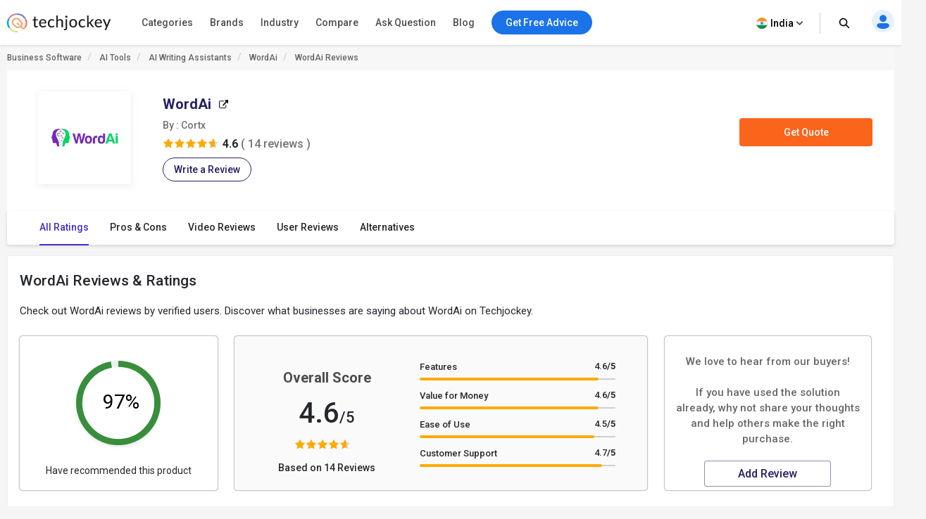

--- FILE ---
content_type: text/html; charset=UTF-8
request_url: https://www.techjockey.com/reviews/wordai
body_size: 96399
content:

<!DOCTYPE html>
<html lang="en">

<head>
        <meta http-equiv="Content-Type" content="text/html; charset=utf-8" />
<meta http-equiv="X-UA-Compatible" content="IE=edge">
<meta name="viewport" content="width=device-width, initial-scale=1, maximum-scale=1.0, user-scalable=0" />
<meta name="theme-color" content="#402fa1">
<link rel="icon" href="https://www.techjockey.com/assets/images/faviconV2.ico" type="image/x-icon" />
<link rel="manifest" href="https://www.techjockey.com/assets/new-assets/js/manifest.json" />
<title>WordAi Reviews 2026: Pros & Cons and Ratings - Techjockey</title>
<meta name="keywords"
    content="WordAi Reviews, WordAi pros and cons, WordAi user reviews, WordAi Testimonials, WordAi Customer reviews" />
<meta name="description"
    content="Find latest WordAi user reviews and ratings at Techjockey.com. Read insightful WordAi reviews from 11 users. Reviews of WordAi will help you to make the right purchase." />
<meta name="google-site-verification" content="9LeAk66wKYcVAMBcXARf4T4f6yWiCuYQqoGiC2y2Rvk" />

<meta name="yandex-verification" content="a73638de02b13e65" />

<meta name="robots" content="max-snippet:-1, max-image-preview:large, max-video-preview:-1" />
<meta property="og:site_name" content="Techjockey" />
<meta property="og:site" content="www.techjockey.com" />
<meta name="twitter:card" content="summary_large_image" />
<meta name="twitter:site" content="@Techjockey" />
<meta property="og:title"
    content="WordAi Reviews 2026: Pros & Cons and Ratings - Techjockey">
<meta name="twitter:title"
    content="WordAi Reviews 2026: Pros & Cons and Ratings - Techjockey" />
<meta property="og:type" content="website" />
<meta property="og:url" content="https://www.techjockey.com/reviews/wordai">
<meta property="og:image" content="https://www.techjockey.com/assets/images/techjockey-image.png">
<meta name="twitter:image" content="https://www.techjockey.com/techjockey-twitter-image.png">
<meta property="og:image:url" content="https://www.techjockey.com/assets/images/techjockey-image.png" />
<meta property="og:image:secure_url" content="https://www.techjockey.com/assets/images/techjockey-image.png" />
<meta property="og:image:type" content="image/png" />
<meta property="fb:app_id" content="1779377402295970" />
<meta property="og:description"
    content="Find latest WordAi user reviews and ratings at Techjockey.com. Read insightful WordAi reviews from 11 users. Reviews of WordAi will help you to make the right purchase.">

<meta name="twitter:description"
    content="Find latest WordAi user reviews and ratings at Techjockey.com. Read insightful WordAi reviews from 11 users. Reviews of WordAi will help you to make the right purchase." />
<meta name="ahrefs-site-verification" content="af8c747d1795e16f990a1405a165a4bb2d1a380fdd6e7004f80040e78d4c97d3">
<meta name="facebook-domain-verification" content="ig81ervuf71d1nx3302p0hxlx1o3cw" />
<meta name='dmca-site-verification' content='YzRtcFMycUpJZFBmL0EvNk4rRGhRN2FSc082cjJWb1Nuak14Q21BbVNnRT01' />

<link rel="canonical" href="https://www.techjockey.com/reviews/wordai" />

<link rel="alternate" href="https://www.techjockey.com/reviews/wordai" hreflang="en" />
<link rel="alternate" href="https://www.techjockey.com/reviews/wordai" hreflang="x-default" />
<link rel="alternate" href="https://www.techjockey.com/ae/reviews/wordai" hreflang="en-AE" />

<link rel="preconnect" href="https://fonts.googleapis.com" as="googlefontapi">
<link rel="preconnect" href="https://fonts.gstatic.com" as="googlefont" crossorigin>
<link rel="preconnect" href="https://cdn.techjockey.com/web/" as="aws" crossorigin>

<script type="application/ld+json">
{

    "@context": "http://schema.org",

    "@type": "Organization",

    "name": "Techjockey",

    "legalName": "TECHJOCKEY INFOTECH PRIVATE LIMITED",

    "alternateName": "TJ",

    "description": "Techjockey Helps Million of Businesses to Buy the Best Software Online in India. 20000+ Software, 5500+ Vendors, 500+ Categories, 1+ Lakh Verified Reviews.",

    "knowsAbout": "Software, SaaS, PaaS, IaaS, Hardware, Cloud Solutions and Tools",

    "url": "https://www.techjockey.com",

    "logo": "https://www.techjockey.com/assets/new-assets/images/logo.png",
    "foundingDate":"2016",
    "employee": {
        "@type": "Person",
        "name": "Akash Nangia",
        "jobTitle": "CEO"
    },
    "address": {
        "@type": "PostalAddress",

        "streetAddress": "Habitat India, C-3, Block C, Qutab Institutional Area",

        "addressLocality": "New Delhi",

        "addressRegion": "Delhi",

        "postalCode": "110016",

        "addressCountry": "India"
    },

   "contactPoint": [{

        "@type": "ContactPoint",

        "contactType": "customer service",

        "telephone": "+91-114-221-3003",

        "email": "support@techjockey.com"

    }],

    "sameAs": [

        "https://www.linkedin.com/company/techjockey",

        "https://www.facebook.com/Techjockey/",

        "https://twitter.com/TechJockeys",

        "https://www.youtube.com/@techjockeydotcom"

    ]}
</script>
<script type="text/javascript">
var tj = tj || {};
tj.loadRobotoSlab = "false";
document.addEventListener("DOMContentLoaded", function(event) {
    if (tj.hasOwnProperty('loadCss')) {
        tj.loadCss('tj-font-css',
            'https://fonts.googleapis.com/css2?family=Roboto:wght@100;400;500;700&display=swap');
        if(tj.loadRobotoSlab == 'true'){
            tj.loadCss('tj-font-rs-css',
            'https://fonts.googleapis.com/css2?family=Roboto+Slab:wght@400;500;600;700&display=swap');
            
        }
    }
});

</script>

<script type="text/javascript">
    window.dataLayer = window.dataLayer || [];
    function ga(){}
    function triggerRdt(eventType, params = {}) {
        if (typeof rdt !== 'function') return;
        const hasParams = Object.keys(params).length > 0;
        hasParams ? rdt('track', eventType, params) : rdt('track', eventType);

    }
    function gtag(){dataLayer.push(arguments);}
    function checkUtmCampaign(){
        var cookie = document.cookie;
        var output = {};
        cookie.split(/\s*;\s*/).forEach(function(pair) {
            var parts = pair.split('=');
            var key = parts[0]?.trim();
            var value = parts.slice(1).join('=').trim();

            if (key) {
                output[key] = decodeURIComponent(value);
            }
        });
        return output;
    }
    function tjgtag() {
        if(arguments[1] === "Lead submitted" || arguments[1] === "Lead initiated" || arguments[1] === "Page View" || arguments[1] === "content_engagement"){
            var utmSource = sessionStorage.getItem('utm_source');
            var customerId = sessionStorage.getItem('utm_customer');
            if(utmSource && customerId){
                arguments[2] = {
                    ...arguments[2],
                    utm_source: utmSource,
                    utm_customer: customerId
                };
            };
            window.dataLayer.push(arguments);
        }else{
            window.dataLayer.push(arguments);
        }
        if (arguments[1] === "Lead submitted"){
            const leadSubmitted = sessionStorage.getItem("LeadSubmitted") === "true";
            const utmCampaign = checkUtmCampaign()['tj_crm_utm_campaign'];
            if(!leadSubmitted){
                sessionStorage.setItem("LeadSubmitted", "true");
                if(utmCampaign){
                    let eventPayload = {
                        event: "Lead submitted unique",
                        utm_campaign: utmCampaign,
                        arguments: Object.values(arguments)
                    };
                    window.dataLayer.push(eventPayload);
                }else{
                    let eventPayload = {
                        event: "Lead submitted unique",
                        arguments: Object.values(arguments)
                    };
                    window.dataLayer.push(eventPayload);
                }
            }
        }
    }
    function tjfbtag(){
        fbq(...Array.from(arguments));
        if (arguments[1] === "Lead submitted"){
            const fbleadSubmitted = sessionStorage.getItem("fbLeadSubmitted") === "true";
            const utmCampaign = checkUtmCampaign()['tj_crm_utm_campaign'];
            if(!fbleadSubmitted){
                sessionStorage.setItem("fbLeadSubmitted", "true");
                if(utmCampaign){
                    arguments[1] = `Lead submitted unique ${utmCampaign}`;
                }else{
                    arguments[1] = "Lead submitted unique";
                }
                fbq(...Array.from(arguments));
            }
        }
    }
    window.onload = (event) => {
        tj.loadScript('tj-moengage-loader', 'https://cdn.techjockey.com/web/assets/V2/js/moengage-events.js?v=1.2', false, {}, true)
        .then(() => {
            var google_login_success = "";
            if (google_login_success != "") {
                tj.events.clevertap.oneTapLoginEvent();
                $.growl.notice({
                    message: google_login_success
                });
            }
        })
        .catch(() => {});
            
        setTimeout(function() {
            tj.loadThirdParty();
        }, 5000);
    }
</script>

<!-- webpush Notification code added on 11 June by DV -->
<link rel="manifest" href="/manifest.json" />
<!-- Webpush Notification code ends here -->
<meta name="p:domain_verify" content="add1d14133189a3fc631e532910249f0"/>
<noscript><img alt="linkedin" height="1" width="1" style="display:none;" alt="" src="https://px.ads.linkedin.com/collect/?pid=588443&conversionId=6460897&fmt=gif"/></noscript>
<base href="https://www.techjockey.com/">
<style type="text/css">
* {
  padding: 0px;
  margin: 0px;
  box-sizing: border-box;
}

html {
  line-height: 1.15;
  -webkit-text-size-adjust: 100%;
  -ms-text-size-adjust: 100%;
  -ms-overflow-style: scrollbar;
  -webkit-tap-highlight-color: rgba(0, 0, 0, 0);
  scroll-behavior: smooth;
  /*overflow: auto;*/
}

li {
  list-style: none;
}

.quantitybox .field {
  width: 70px !important;
}

.top-hed1 {
  background: #fff;
  float: left;
  width: 100%;
  position: fixed;
  top: 0;
  z-index: 10;
}

.header-2 {
  /*margin-top: 84px;*/
}

body {
  background-color: #f5f5f5 !important;
  font-family: "Roboto", system-ui;
  font-weight: 400;
  line-height: 1.8;
  font-size: 14px;
  color: #24272c;
  font-kerning: auto;
  overflow-x: hidden !important;
}

body {
  margin: 0;
}

.container {
  padding-right: 15px;
  padding-left: 15px;
  margin-right: auto;
  margin-left: auto;
}

.container {
  width: 1170px;
}

.h1,
.h2,
.h3,
.h4,
.h5,
.h6,
h1,
h2,
h3,
h4,
h5,
h6 {
  font-family: inherit;
  font-weight: 500;
  line-height: 1.1;
  color: inherit;
}

.h3,
h3 {
  font-size: 24px;
}

.h1,
.h2,
.h3,
h1,
h2,
h3 {
  margin-top: 20px;
  margin-bottom: 10px;
}

.pl0 {
  padding-left: 0 !important;
}

.col-md-1,
.col-md-2,
.col-md-3,
.col-md-4,
.col-md-5,
.col-md-6,
.col-md-7,
.col-md-8,
.col-md-9,
.col-md-10,
.col-md-11,
.col-md-12 {
  float: left;
}

.col-md-1 {
  float: left;
  width: 8.33333333%;
}

.col-md-2 {
  float: left;
  width: 16.66666667%;
}

.col-md-3 {
  float: left;
  width: 25%;
}

.col-md-4 {
  float: left;
  width: 33.33333333%;
}

.col-md-5 {
  float: left;
  width: 41.66666667%;
}

.col-md-6 {
  float: left;
  width: 50%;
}

.col-md-7 {
  float: left;
  width: 58.33333333%;
}

.col-md-8 {
  float: left;
  width: 66.66666667%;
}

.col-md-9 {
  float: left;
  width: 75%;
}

.col-md-10 {
  float: left;
  width: 83.33333333%;
}

.col-md-11 {
  float: left;
  width: 91.66666667%;
}

.col-md-12 {
  float: left;
  width: 100%;
}

table {
  background-color: transparent;
  border-spacing: 0;
  border-collapse: collapse;
}

.btn {
  display: inline-flex;
  margin-bottom: 0;
  font-size: 14px;
  font-weight: 400;
  text-align: center;
  white-space: nowrap;
  vertical-align: middle;
  -ms-touch-action: manipulation;
  touch-action: manipulation;
  cursor: pointer;
  -webkit-user-select: none;
  -moz-user-select: none;
  -ms-user-select: none;
  user-select: none;
  border-radius: 4px;
}

.fixed_height {
  overflow: hidden;
}

.home_container,
.footer_container {

  width: 1260px;
  margin: 0 auto;
}

.search {
  width: 100%;
  position: relative;
  display: flex;
}

.searchTerm {
  box-shadow: 0 1px 6px 0 rgb(36 39 44 / 15%) !important;
  border: solid 1px rgba(36, 39, 44, 0.3);
  background-color: #ffffff;
  border-radius: 5px;
  padding-left: 35px;
  height: 40px;
  outline: none !important;
  font-size: 12px;
  width: 100%;
}

.searchButton {
  width: 40px;
  height: 40px;
  color: #fff;
  box-shadow: none;
  outline: none !important;
  background: url("https://cdn.techjockey.com/web/assets/V2/img/search_white_v2.svg") no-repeat 8px 8px;
  border: 0;
}

.searchTerm:focus {
  color: #24272c;
}

.serch1 {
  position: absolute;
  width: 1%;
}

.logo-1 {
  float: left;
  padding-top: 6px;
  width: 20%;
}

.logo-1 img {
  max-width: 100%;
  margin-top: 12px;
}

.search-box {
  float: left;
  width: 37%;
  padding-top: 12px;
  transition: all 0.5s;
}

.free-btn1 {
  margin-right: 10px;
  border: 1px solid #1a73e8;
  color: #fff;
  background: #1a73e8 !important;
  padding: 6px 14px;
  margin: 0 4px;
  margin-right: 4px;
  border-radius: 4px;
  font-size: 14px;
  cursor: pointer;
}

.top_nav {
  display: flex;
  height: 63px;
  align-items: center;
  padding: 0;
  float: right;
  width: 43%;
  padding-top: 10px;
  text-align: right;
  margin-top: -11px;
  margin-bottom: 11px;
}

.top_nav ul {
  width: 100%;
  float: right;
}



.advice-bc-1 .call_icon_active-2 {
  display: none;
}

.advice-bc-1:hover .call_icon_active-2 {
  display: block;
}

.advice-bc-1:hover .call_icon_inactive-1 {
  display: none;
}

.call_icon_inactive-1 {
  max-width: 74%;
}

.call_icon_inactive-1 {
  margin-right: 2px;
  position: relative;
  top: 3px;
  float: left;
  width: 100%;
}

.call_icon_active-2 {
  max-width: 74%;
}

.call_icon_active-2 {
  margin-right: 2px;
  position: relative;
  top: 3px;
  float: left;
  width: 100%;
}

.advice-bc-1 {
  background: #1a73e8 !important;
  border: none;
  margin-right: 23px;
  border-radius: 100px;
  padding: 6px 14px !important;
}

.top_nav ul li {
  list-style: none;
  display: inline-block;
  width: auto;
  position: relative;
}

.free-btn1 p {
  margin: 0px;
  font-family: "Roboto", system-ui;
  font-weight: 400;
}

.free-btn1 a,
.free-btn1 span {
  color: #fff;
  font-size: 14px;
  cursor: pointer;
  text-decoration: none;
}

.btnl1 {
  background: #fdf9ef !important;
  border: 1px solid #ffaa00;
}

.btnl1 a,
.btnl1 span {
  color: #000 !important;
}

.register-page p {
  font-size: 14px;
  line-height: 23px;
}

.register-page {
  font-family: "Roboto", system-ui;
  font-weight: 400;
  padding: 0px 12px;
  padding-left: 12px;
  background-image: url("https://cdn.techjockey.com/web/assets/V2/img/login_profile.svg");
  background-position-x: 0;
  background-repeat: no-repeat;
  padding-left: 28px;
  background-position-y: 0px;
  cursor: pointer;
}

.cart-1 p {
  font-size: 14px;
  line-height: 26px;
}

.cart-1 {
  font-family: "Roboto", system-ui;
  font-weight: 400;
  background-image: url("https://cdn.techjockey.com/web/assets/V2/img/cart_white.svg");
  background-position-x: 0;
  background-position-y: 0px;
  background-repeat: no-repeat;
  text-align: left;
  padding-left: 27px;
  padding-top: 3px;
  margin-left: 1px;
  margin-right: 0;
  cursor: pointer;
}

/* 
.full-d1 {
  padding-left: 15px;
  padding-right: 15px;
} */

.bar-top-menu {
  /* Container bar */
  display: flex;
  justify-content: left;
  width: 100%;
  -webkit-user-select: none;
  -moz-user-select: none;
  -ms-user-select: none;
  user-select: none;
}

.bar-top-menu * {
  /* Reset box model */
  box-sizing: border-box;
}

ul.top-menu {
  /* Menu wrapper level 1 */
  display: flex;
  padding: 0;
  margin: 0;
  font: 15px "Montserrat", sans-serif;
}

ul.top-menu ul {
  /* Menu wrapper any level */
  width: auto;
  min-width: 80px;
  white-space: nowrap;
  display: none;
  position: absolute;
  margin: 0;
  padding: 0;
  border-style: solid;
  border-width: 0 1px 1px;
  box-shadow: 0 2px 6px -3px #000;
}

ul.top-menu>li>ul {
  /* Submenu wrapper level 2 */
  left: 0;
  font-size: 0.75em;
}

ul.top-menu ul ul {
  /* Submenu wrapper level 3+ */
  top: 0;
  left: 100%;
}

ul.top-menu li:hover>ul {
  /* Submenu wrapper open */
  display: block;
  z-index: 1;
}

ul.top-menu li {
  /* Menu items any level */
  position: relative;
  list-style-type: none;
}

.dr-pk1 {
  /* Menu items any level */
  position: inherit !important;
}

.dr-pk1 li {
  position: static !important;
}

.dr-pk1 .drop-1-dwon {
  left: 19px;
}

ul.top-menu>li {
  /* Menu items level 1 */
  margin: 0;
  padding: 0;
}

ul.top-menu ul>li {
  width: 327px;
  padding: 2px 20px;
  font-size: 12px;
  font-family: "Roboto", system-ui;
  font-weight: 500;
}

ul.top-menu a {
  /* Link elements any level */
  color: inherit;
  text-decoration: none;
  outline: none;
}

ul.top-menu li>a:first-child,
/* Menu items label any level */

ul.top-menu li>span:first-child {
  display: inline-block;
  position: relative;
  border-style: solid;
  border-width: 1px 0;
  font-weight: 500;
  text-align: left;
  text-transform: none;
  letter-spacing: normal;
  border: none !important;
  cursor: pointer;
}

ul.top-menu>li> :first-child {
  /* Menu items label level 1 */
  padding: 10px 12px;
}

ul.top-menu ul>li>a:first-child,
/* Submenu items label */

ul.top-menu ul>li>span:first-child {
  width: 100%;
  padding: 0 10px;
  line-height: 24px;
  font-size: 13px;
}

ul.software-data.right-menu-list li a span:hover {
  border-bottom: 1px solid #472dc2;
}

.top-menu>li>a span:first-child:nth-last-child(2):before {
  border-top-color: #aaa;
}

.menu-name {
  position: relative;
}

.top-menu li li:hover>a:first-child:nth-last-child(2) span:before {
  border-bottom: 1px solid #472dc2;
  height: 0px;
  text-decoration: underline;
  float: left;
  width: 100%;
  opacity: 1;
  content: "";
  position: absolute;
  right: 0;
  line-height: 1.3;
  top: 8px;
  height: 7px;
}

.single-nav li span:hover {
  border-bottom: 1px solid #472dc2;
}

.text-sof1:hover>span:first-child:nth-last-child(2):before {
  border-bottom: 1px solid #472dc2;
  height: 0px;
  text-decoration: underline;
  float: left;
  width: 100%;
  opacity: 1;
  content: "";
  position: absolute;
  right: 0;
  line-height: 1.3;
  top: 27px;
  height: 7px;
}

.top-menu li li:hover>a:first-child:nth-last-child(2):before {
  opacity: 1 !important;
}

ul.top-menu li {
  /* Separator with text */
  text-align: center;
  letter-spacing: 0.2em;
  line-height: 2;
  cursor: default;
  /* padding-left: 15px; */
  font-family: "Roboto", system-ui;
  font-weight: 500;
}

ul.top-menu .menu-1 {
  position: relative !important;
}

ul.top-menu li:empty {
  /* Empty separator */
  height: 7px;
}

ul.top-menu>li> :first-child:not(:last-child):before {
  /* Menu items arrow level 1 */
  content: "\25BE";
  display: none;
  position: absolute;
  right: 7px;
  bottom: 21px;
  font-size: 0.9em;
  text-align: center;
  line-height: 0;
  transform: scaleX(2);
  opacity: 0.7;
}

ul.top-menu ul>li> :first-child:not(:last-child):before {
  /* Submenu items arrow */
  content: "\25B8";
  position: absolute;
  right: 0;
  font-size: 0.9em;
  line-height: 1.3;
  transform: scaleY(2);
  opacity: 0.7;
  top: 13px;
  height: 20px;
  width: 20px;
}

.menu-4 .sof1:before,
.menu-5 .sof1:before {
  content: "\25BE";
  display: none;
  position: absolute;
  right: 7px;
  bottom: 21px;
  font-size: 0.9em;
  text-align: center;
  line-height: 0;
  transform: scaleX(2);
  opacity: 0.7;
}

.sof1 {
  font-size: 12px;
}

.bar-top-menu img {
  position: relative;
  top: 6px;
}

ul.drop-1-dwon img {
  top: 0px !important;
}

/* ------------------------------------- COLORS ------------------------------------- */

ul.top-menu li a {
  color: #24272c;
}

.software-data a:hover {
  color: #24272c !important;
}

.bar-top-menu {
  /* Container bar */
  background: #fafafa;
  max-width: 100%;
  z-index: 998;
  box-shadow: 0 1px 3px 0 rgba(36, 39, 44, 0.15);
  width: 100%;
}

ul.top-menu ul {
  /* Submenu wrapper */
  border-color: #aaa;
}

ul.top-menu>li> :first-child {
  /* Menu items level 1 */
  color: #24272c;
  border-color: transparent;
}

.software-data a {
  color: #6e6d79 !important;
}

ul.top-menu>li:hover> :first-child {
  /* Hover menu items level 1 */
  background: #eef2f8;
  color: #000;
}

ul.top-menu ul>li.active>a:first-child,
/* Active submenu item */

.breadcrumb_outer {
  padding-left: 0px;
  padding-right: 0px;
  margin-top: 0px;
  background: #f7f7f7;
  margin-bottom: 0px;
  float: left;
  width: 100%;
}

.breadcrumb>li {
  display: inline-block;
}

.breadcrumb a {
  color: #24272c;
  font-size: 12px;
  line-height: 36px;
  opacity: 0.7;
  display: inline-block;
  font-weight: 500;
  text-decoration: none;
}

.breadcrumb>li+li::before {
  padding: 0 5px;
  color: #ccc;
  content: "/\00a0";
}

.container-page {
  display: block;
  width: 1260px;
  margin: 0 auto;
}

.breadcrumb p {
  color: #24272c;
  font-size: 12px;
  line-height: 36px;
  opacity: 0.7;
  display: inline-block;
  font-weight: 500;
}

.new_inner_tab {
  box-shadow: 0 2px 4px 0 rgb(36 39 44 / 15%);
  border: 1px solid rgba(36, 39, 44, 0.08);
  margin-bottom: 26px;
  border-radius: 4px;
  -webkit-border-radius: 4px;
  -moz-border-radius: 4px;
  background-color: #fafafa;
  padding-top: 0px;
  height: 48px;
  padding: 5px 24px;
  float: left;
  width: 100%;
}

.new_inner_tab li a,
.new_inner_tab li p {
  font-family: "Roboto", system-ui;
  text-decoration: none;
  display: inline-block;
  line-height: 47px;
  font-size: 13px;
  font-weight: 500;
}

.new_inner_tab li {
  position: relative;
  left: 31px;
}

.new_inner_tab li a,
.new_inner_tab li p {
  color: #24272c;
}

.new_inner_tab {
  padding: 0;
  margin: 0;
  float: left;
  width: 100%;
}

.new_inner_tab li {
  list-style: none;
  padding-right: 30px;
  float: left;
  width: auto;
}

.new_inner_tab li p {
  cursor: pointer;
}

.new_inner_tab li a.active_link,
.new_inner_tab li p.active_link {
  border-bottom: 2px solid #472dc2;
  color: #472dc2;
  opacity: 1;
  cursor: pointer;
}

.slider {
  width: 100%;
  margin-top: 30px;
  float: left;
}

.slider img {
  width: 100%;
}

.text-1-best h1 {
  font-size: 20px;
  color: #000;
  font-weight: 500;
  line-height: 1.5;
  margin-top: 21px;
}

.text-1-best1 h2 {
  font-size: 20px;
  margin: 0;
  padding: 0 0 0px 0;
  color: #222;
  font-weight: 600;
  line-height: 1.5;
}

.text-1-best1 .dex-tally {
  margin: 0;
  padding: 0 0 13px 0;
}

.text-1-best1 p,
.homepage_faq_cont p {
  color: #24272c;
  font-family: "Roboto", system-ui;
  font-size: 16px;
  line-height: 1.5;
  margin-bottom: 0;
  word-break: break-word;
}

.text-1-best1 .gst-inclusive-message {
  font-size: 13px !important;
  margin-top: 0px !important;
}

.text-1-best1 {
  float: left;
  border-radius: 4px;
  border: 1px solid rgba(36, 39, 44, 0.08);
  position: relative;
  background-color: #ffffff;
  padding: 30px;
  margin-top: 15px;
  width: 100%;
}

.text-1-best {
  float: left;
  width: 100%;
}

.overview-cont {
  display: flex;
  padding: 30px;
  flex-direction: column;
}

.form_select_new {
  border-top-left-radius: 0px;
  border-bottom-left-radius: 0px;
  border: 1px solid rgba(36, 39, 44, 0.15) !important;
  box-shadow: none;
  display: block;
  float: left;
  margin-top: -21px;
}

.sort_new {
  position: relative;
  top: 10px;
  left: -68px;
  background: #ffffff;
  padding: 9px 12px 7px;
  border-top-left-radius: 4px;
  border-bottom-left-radius: 4px;
  height: 100px;
  border: 1px solid rgba(36, 39, 44, 0.15);
  color: rgba(36, 39, 44, 0.7);
  font-size: 14px;
}

.sort-by {
  margin-bottom: 32px;
  margin-top: 11px;
}

#sort_products:focus-visible {
  outline: none !important;
}

.form-control {
  display: block;
  width: 100%;
  height: 34px;
  padding: 6px 12px;
  font-size: 14px;
  line-height: 1.42857143;
  color: #555;
  background-color: #fff;
  background-image: none;
  border: 1px solid #ccc;
  border-radius: 4px;
  border-top-left-radius: 4px;
  border-bottom-left-radius: 4px;
  -webkit-box-shadow: inset 0 1px 1px rgba(0, 0, 0, 0.075);
  box-shadow: inset 0 1px 1px rgba(0, 0, 0, 0.075);
  -webkit-transition: border-color ease-in-out 0.15s,
    -webkit-box-shadow ease-in-out 0.15s;
  -o-transition: border-color ease-in-out 0.15s, box-shadow ease-in-out 0.15s;
  transition: border-color ease-in-out 0.15s, box-shadow ease-in-out 0.15s;
}

.sort-by-section {
  float: left;
  width: 100%;
}

.acc1 {
  /*margin-left: 30px;*/
  font-size: 14px;
  font-weight: 500;
  margin-bottom: 10px;
}

a {
  text-decoration: none;
}

.drop-1 {
  position: absolute;
  right: 31px;
}

.drop-1 img {
  position: relative;
  top: -3px;
  left: 8px;
}

.sib_cont {
  max-height: 230px;
  overflow-y: auto;
}

.gst1 a {
  margin-bottom: 16px;
  color: #24272c;
}

.acc1 {
  color: #000;
  font-family: "Roboto", system-ui;
  font-weight: 500;
  font-size: 14px;
  margin-bottom: 10px;
}

.acc1 a {
  color: #000;
  font-family: "Roboto", system-ui;
}

.ac1 li {
  font-size: 14px;
  list-style: none;
  margin-bottom: 4px;
}

.ac1 li a,
.ac1 li button {
  margin-bottom: 16px;
  /* margin-left: 10px; */
}

.ac1 li a:hover {
  color: #000000 !important;
  font-weight: 500;
}

.gst1 a,
.gst1 label {
  color: #24272c !important;
  opacity: 0.8;
}

.gst1 label {
  font-size: 14px;
  cursor: pointer;
}

.tj_compare_text {
  font-size: 11px !important;
  font-family: "Roboto", system-ui;
  font-weight: 500;
  position: relative;
  top: -3px;
  cursor: pointer;
}

.compare_index {
  cursor: pointer;
}

.cat-pl1 {
  font-size: 16px;
  font-weight: 500;
  margin-bottom: 10px;
  position: relative;
}

.categories {
  border-bottom: 1px solid #ddd;
  padding-bottom: 25px;
  padding: 15px 10px;
  float: left;
  width: 100%;
}

.acc-f1 a {
  color: #000;
  font-weight: normal;
}

.acc-f1 button {
  font-family: "Roboto", system-ui;
  font-weight: 500;
  font-size: 12px;
  background: none;
  border: none;
  color: #472dc2;
  cursor: pointer;
}

.acc-f1 {
  font-family: "Roboto", system-ui;
  font-weight: 500;
  float: left;
  width: 60%;
  font-size: 16px;
  margin-bottom: 16px;
}

.see1 a {
  color: #472dc2 !important;
}

.acc-f1.see1 {
  text-align: right;
  /* margin-top: -25px; */
  width: 35%;
  float: left;
}

.features-p1 {
  float: left;
  width: 100%;
  border-bottom: 1px solid #ddd;
  padding: 20px 10px;
}

.gst1.all-pl2 {
  float: left;
  width: 100%;
}

.discount-1 {
  margin-top: 20px;
  border-bottom: 1px solid #ddd;
  float: left;
  width: 100%;
  border-bottom: 1px solid #ddd;
  padding-bottom: 18px;
}

.features-p1 input[type="radio"],
.features-p1 input[type="checkbox"] {
  height: 14px;
  width: 14px;
  margin: 0;
  padding: 0;
  opacity: 1;
  appearance: none;
  background: #f7f7f7;
  box-shadow: 0px 0px 1px 1px rgba(16, 17, 18, 0.29);
  border-radius: 3px;
  position: relative;
  margin-right: 10px;
  top: 2px;
}

.features-p1 input[type="radio"]:checked,
.features-p1 input[type="checkbox"]:checked {
  border: 1px solid #3f51b5;
  background: #3f51b5 !important;
}

.features-p1 input[type="radio"]:checked:before,
input[type="radio"]:checked:after,
.features-p1 input[type="checkbox"]:checked:before,
input[type="checkbox"]:checked:after {
  content: "";
  position: absolute;
  height: 2px;
  background: #f7f7f7;
}

.features-p1 input[type="radio"]:checked:before,
.features-p1 input[type="checkbox"]:checked:before {
  width: 5px;
  top: 6px;
  left: 1px;
  transform: rotate(44deg);
}

.features-p1 input[type="radio"]:checked:after,
.features-p1 input[type="checkbox"]:checked:after {
  width: 10px;
  top: 4px;
  left: 3px;
  transform: rotate(-55deg);
}

.features-p1 input[type="radio"]:focus,
.features-p1 input[type="checkbox"]:focus {
  outline: none;
}

.all-pl1 a {
  margin-left: 0px !important;
}

.all-pl2 a {
  margin-left: 0px !important;
}

.gst1.all-pl1 {
  float: left;
  width: 100%;
  max-height: 230px;
  overflow-y: auto;
  padding: 7px;
}

.brand1 .searchTerm {
  padding-left: 15px;
  background: no-repeat;
  border: 1px solid #ccc;
  height: 34px;
  margin-bottom: 16px;
  box-shadow: none !important;
}

.custom02 input[type="checkbox"] {
  display: none;
}

.custom02 input[type="radio"] {
  display: none;
}

.custom02 label {
  position: relative;
  display: inline-block;
  padding: 3px 3px 3px 20px;
  cursor: pointer;
}

.custom02 label::before,
.custom02 label::after {
  position: absolute;
  content: "";
  top: 50%;
  border-radius: 2px;
  -webkit-transition: all 0.2s;
  transition: all 0.2s;
}

.custom02 label::before {
  left: -5px;
  width: 14px;
  height: 14px;
  margin-top: -8px;
  background: #f3f3f3;
  border: 1px solid #ccc;
}

.custom02 label:hover::before {
  background: #fff;
}

.custom02 label::after {
  opacity: 0;
  left: -2px;
  width: 10px;
  height: 10px;
  margin-top: -5px;
  background: #472dc2;
  -webkit-transform: scale(2);
  transform: scale(2);
}

.custom02 input[type="checkbox"]:checked+label::before {
  background: #fff;
  border: 1px solid #472dc2;
}

.custom02 input[type="checkbox"]:checked+label::after {
  opacity: 1;
  -webkit-transform: scale(1);
  transform: scale(1);
}

.custom02 input[type="radio"]:checked+label::before {
  background: #fff;
  border: 1px solid #472dc2;
}

.custom02 input[type="radio"]:checked+label::after {
  opacity: 1;
  -webkit-transform: scale(1);
  transform: scale(1);
}

.view_rating_outer {
  display: flex;
  align-items: baseline;
  width: 100%;
  margin-bottom: 0px;
}

.star-ratings-sprite {
  background: url("https://cdn.techjockey.com/web/assets/V2/img/star-rating-sprite.png") repeat-x;
  font-size: 0;
  height: 14px;
  line-height: 0;
  text-indent: -999em;
  width: 81px;
  float: left;
  padding-left: 0px !important;
  padding-right: 0px !important;
  margin-right: 4px;
  margin-bottom: 4px;
}

.star-ratings-sprite-rating {
  background: url("https://cdn.techjockey.com/web/assets/V2/img/star-rating-sprite.png") 0 100% repeat-x;
  float: left;
  height: 16px;
  display: block;
}

.star-1 .custom02 label::before {
  margin-top: -10px;
}

.star-1 .custom02 label::after {
  margin-top: -7px;
}

/* .product-box .text-box-1 {
  margin: 0 10px 0 0;
} */

.text-box-1 p {
  float: left;
  padding: 5px 8px;
  font-size: 13px;
  line-height: 1.15;
  font-weight: 500;
  border-radius: 4px;
  border: solid 0.5px rgba(71, 45, 194, 0.7);
  margin-top: 20px;
}

.product-box-text {
  padding-left: 15px;
  padding-right: 15px;
}

.img-box {
  float: left;
  width: 100%;
  height: 110px;
  position: relative;
  border: 1px solid rgba(36, 39, 44, 0.06);
  border-radius: 4px;
  -webkit-border-radius: 4px;
  -moz-border-radius: 4px;
  overflow: hidden;
}

.img-box img {
  cursor: pointer;
  width: 100%;
}

.product_like_btn {
  width: 20px;
  height: 20px;
  border-radius: 0;
  background-color: transparent;
  border-color: #fff !important;
  outline: none;
  box-shadow: none;
  background-image: url("https://cdn.techjockey.com/web/assets/V2/img/icon_wishlist.svg");
  background-repeat: no-repeat;
}

.product_like_btn,
.product_liked_btn {
  position: absolute;
  top: 4px;
  right: 10px;
  border: none;
  border-top-color: currentcolor;
  border-right-color: currentcolor;
  border-bottom-color: currentcolor;
  border-left-color: currentcolor;
}

.product_liked_btn {
  width: 20px;
  height: 20px;
  border-radius: 0;
  background-color: transparent;
  border-color: #fff !important;
  outline: none;
  box-shadow: none;
  background-image: url("https://cdn.techjockey.com/web/assets/V2/img/icon_wishlist_filled.svg");
  background-repeat: no-repeat;
}

.content-box {
  width: 100%;
  padding-left: 18px;
  padding-right: 12px;
  float: left;
}

.teg-line-2 {
  font-size: 12px;
  margin-bottom: 8px !important;
  line-height: 10px;
  display: flex;
}

.teg-line-2 a {
  margin-left: 3px;
  color: #24272c;
  font-family: "Roboto", system-ui;
  font-weight: 500;
  opacity: 0.5;
}

.list_product_rating span {
  font-size: 12px;
  color: #24272c;
  display: inline-block;
}

.filter_rating_text {
  position: relative;
  bottom: 0px;
  opacity: 0.8;
}

.list_product_rating span a {
  color: #000;
}

.list_product_rating span a:hover,
.list_product_rating span a:active {
  color: black;
}

.rew1 {
  position: relative;
  bottom: 5px;
  font-size: 12px;
  /* font-weight: 500; */
}

.open-url {
  cursor: pointer;
}

.teg-line-1 {
  width: 80%;
  line-height: 1.4;
  margin-bottom: 1px;
}

.teg-line-1 a {
  text-decoration: none !important;
  color: #24272c;
  font-family: "Roboto", system-ui;
  font-weight: 500;
  line-height: 1.5;
  font-size: 16px;
}

.price1 {
  display: block;
  margin-top: 8px;
  line-height: 16px;
  color: #24272c;
  margin-right: 8px;
  font-weight: 400;
  font-size: 13px;
}

.price2 {
  margin-top: 10px;
  line-height: 9px;
  font-size: 16px;
  color: #24272c;
  font-family: "Roboto", system-ui;
  font-weight: 500;
}

.call-btn .btnPrimary {
  border-radius: 4px;
  /*box-shadow: 0 4px 8px 0 rgba(71, 45, 194, 0.4);*/
  background-color: #272065;
  color: #fff;
  border: 1px solid #272065;
  margin-bottom: 4px;
  font-family: "Roboto", system-ui !important;
  font-weight: 500;
  font-size: 14px;
  /* margin-top: 4px; */
}

.call-btn .btn,
.free_expert_cta {
  width: 100%;
  display: inline-block;
  height: 40px;
  margin-bottom: 0;
  font-size: 14px;
  font-weight: 500;
  line-height: 1.42857143;
  text-align: center;
  white-space: nowrap;
  vertical-align: middle;
  -ms-touch-action: manipulation;
  touch-action: manipulation;
  cursor: pointer;
  -webkit-user-select: none;
  -moz-user-select: none;
  -ms-user-select: none;
  user-select: none;
  background-image: none;
  border: 1px solid transparent;
  border-radius: 4px;
}

.free_expert_cta {
  font-family: "Roboto", system-ui;
  background-color: #272065;
  color: #fff;
}

.product_list_btn_section button {
  width: 100%;
  margin-bottom: 0px;
  height: 100%;
  padding: 10px;
  margin-left: 10px;
  line-height: 18px;
}

.list_get_call_back {
  border-radius: 4px;
  -webkit-border-radius: 4px;
  -moz-border-radius: 4px;
  font-family: "Roboto", system-ui;
  font-weight: 500;
  line-height: 40px;
  color: #272065;
  outline: none;
  padding: 0;
  margin-top: 10px;
  height: 40px;
  background-color: #fff;
  border: 1px solid rgba(39, 32, 101, 0.5);
  width: 100%;
}

.list_add_to_cart {
  height: 40px;
  margin-left: 20px;
  width: 100%;
  background-color: #fb641b;
  color: #fff;
  outline: none;
  border-radius: 4px;
  -webkit-border-radius: 4px;
  -moz-border-radius: 4px;
  font-family: "Roboto", system-ui;
  font-weight: 500;
  line-height: 40px;
  padding: 0;
  border: none;
  font-size: 14px;
}

.free-1 {
  width: 26px;
}

.cal-1 {
  width: 12px;
}

.description-text {
  font-size: 14px;
  line-height: 1.4;
  color: #24282c;
  margin-top: 10px;
  margin-bottom: 10px;
  float: left;
  width: 100%;
  opacity: 0.8;
}

.description-text a {
  color: #24272c;
  text-decoration: underline;
}

.description-text b {
  width: 100%;
}

.listinformation span {
  padding: 4px 10px;
  border-radius: 4px;
  border: solid 0.5px #60b247;
  background-color: rgba(96, 178, 71, 0.1);
  font-size: 12px;
  line-height: 1.17;
  margin-right: 6px;
  margin-bottom: 7px;
  display: inline-block;
}

.listinformation span.whitebg {
  background: #fff;
  cursor: pointer;
}

.listinformation span.whitebg a {
  color: #000;
}

.chek-btn3 .gst1.all-pl1.features-p1 {
  margin-top: 0px;
}

.list_get_call_back:hover {
  box-shadow: 0 3px 6px 0 rgba(71, 45, 194, 0.3);
}

.list_add_to_cart:hover {
  box-shadow: 0 3px 6px 0 rgba(71, 45, 194, 0.3);
}

.call-btn .btnPrimary:hover {
  box-shadow: 0 3px 6px 0 rgba(71, 45, 194, 0.3);
}

.btn.btn-info.share {
  width: 30px;
  height: 30px;
  border: 1px solid #d8d9d9;
  padding: 5px !important;
  background: no-repeat;
  border-radius: 100px;
}

.caret img {
  max-width: 66%;
  position: relative;
  top: 2px;
}

.socialHolder {
  float: right;
  width: 48%;
  margin-top: 5px;
}

.dropdown {
  position: relative;
  display: inline-block;
}

.dropdown-content {
  display: none;
  position: absolute;
  min-width: 160px;
  box-shadow: 0px 8px 16px 0px rgba(0, 0, 0, 0.2);
  padding: 12px 16px;
  z-index: 1;
}

.dropdown:hover .dropdown-content {
  display: block;
}

.dropdown-content li {
  display: inline-block;
}

.dropdown-content a {
  clear: both;
  font-weight: 400;
  line-height: 1.42857143;
  color: #333;
  white-space: nowrap;
}

.dropdown-content {
  margin-top: 10px;
  padding: 10px;
  background: #fff;
  left: -260px;
  top: -85px;
  z-index: 997;
}

.socialShare .dropdown-content {
  left: -216px;
  top: -70px;
}

.chek-btn3 {
  float: left;
  width: 100%;
  text-align: center;
  padding-top: 8px;
}

/* .de-form {
  width: 21%;
} */

.products-type1 {
  margin-top: 0px;
}

.products-type1 .acc-f1 {
  font-size: 20px;
  width: 100%;
  margin-bottom: 10px;
}

.compare1 a,
.compare1 button {
  padding: 12px 29px;
  border-radius: 4px;
  width: 146px;
  height: 40px;
  color: #272065 !important;
  border: solid 0.5px rgba(39, 32, 101, 0.5);
  background-color: #ffffff;
}

.products-type1 .gst1.all-pl1 {
  max-height: 100%;
  overflow: hidden;
}

.compare1 {
  margin-bottom: 4px !important;
}

.add-img-1 {
  margin-top: 15px;
  float: left;
  width: 100%;
}

.add-img-1 img {
  width: 100%;
}

.form-img1 {
  width: 21%;
  float: left;
}

.stil-1 {
  opacity: 0.7;
  font-family: "Roboto", system-ui;
  font-weight: 500;
  font-size: 13px;
  font-weight: normal;
  font-stretch: normal;
  font-style: normal;
  line-height: 1.15;
  letter-spacing: normal;
  text-align: left;
  color: #24282c;
}

.stil-2 {
  margin: 4px 0 0;
  font-family: "Roboto", system-ui;
  font-size: 15px;
  font-weight: 500;
  font-stretch: normal;
  font-style: normal;
  line-height: 1.29;
  letter-spacing: normal;
  text-align: left;
  color: #23282c;
}

.text-form {
  float: left;
  width: 69%;
  margin-left: 19px;
}

.form {
  width: 100%;
  margin-top: 15px;
  padding: 24px 24px 10px 24px;
  border-radius: 4px;
  box-shadow: 0 2px 4px 0 rgba(0, 0, 0, 0.16);
  background-color: #ffffff;
  float: left;
}

.form-img1 img {
  max-width: 100%;
}

.form-features .form-group {
  margin-bottom: 15px;
}

.form-features .form-control {
  border-radius: 4px;
  border: solid 0.7px #cccccc;
  background-color: #ffffff;
  display: block;
  width: 100%;
  height: 36px;
  padding: 6px 12px;
  font-size: 14px;
  line-height: 1.42857143;
  color: #555;
  background-color: #fff;
  background-image: none;
  border: 1px solid #ccc;
  border-radius: 4px;
  -webkit-box-shadow: inset 0 1px 1px rgba(0, 0, 0, 0.075);
  box-shadow: inset 0 1px 1px rgba(0, 0, 0, 0.075);
  -webkit-transition: border-color ease-in-out 0.15s,
    -webkit-box-shadow ease-in-out 0.15s;
  -o-transition: border-color ease-in-out 0.15s, box-shadow ease-in-out 0.15s;
  transition: border-color ease-in-out 0.15s, box-shadow ease-in-out 0.15s;
}

.form-inputs {
  float: left;
  width: 100%;
  margin-top: -30px;
}

.btn.acdFormButton.no-loader {
  height: 34px;
  padding: 9px 51px;
  border-radius: 4px;
  background-color: #ffffff;
  font-family: "Roboto", system-ui;
  font-size: 14px;
  font-weight: 500;
  font-stretch: normal;
  font-style: normal;
  line-height: 1.14;
  letter-spacing: normal;
  text-align: center;
  border: 1px solid #fb641b;
  width: 100%;
  color: #24272c;
  opacity: 0.7;
}

.form-features {
  float: left;
  width: 100%;
}

.rating-reviews1 {
  width: 100%;
}

.rating-reviews2 {
  width: 75%;
}

.rating-reviews3 {
  width: 60%;
}

.rating-reviews4 {
  width: 40%;
}

.rating-reviews5 {
  width: 20%;
}

.sponsored1::before {
  content: "";
  position: absolute;
  width: 0;
  height: 2px;
  border-top: 7.5px solid transparent;
  border-bottom: 7.5px solid transparent;
  border-right: 7.5px solid #fff;
  right: 0;
}

.select-div {
  float: right;
  width: 58%;
  position: relative;
}

.pad1 {
  padding: 5px;
}

.sponsored1 span {
  display: block;
  padding: inherit;
  position: relative;
  background: var(--my-color-var);
  overflow: visible;
  color: #fff;
  text-decoration: none;
  line-height: 17px;
  padding-left: 10px;
  padding: 0 16px 0 10px;
}

.sponsored1 {
  top: 13px;
}

.sponsored1 {
  position: absolute !important;
  top: 9px;
  left: 0;
  overflow: visible;
  font-size: 11px;
  line-height: 8px;
  z-index: 3;
  height: 18px;
  float: left;
}

.shine-yellow {
  background: #ff9c00;
  background-repeat: repeat;
  background-image: none;
  background-size: auto;
  background-image: linear-gradient(to right,
      #ff9c00 0%,
      #edeef1 20%,
      #ff9c00 40%,
      #ff9c00 100%);
  background-repeat: no-repeat;
  background-size: 800px 104px;
  display: inline-block;
  position: relative;
  -webkit-animation-duration: 4s;
  -webkit-animation-fill-mode: forwards;
  -webkit-animation-iteration-count: infinite;
  -webkit-animation-name: placeholderShimmer;
  -webkit-animation-timing-function: linear;
}

@-webkit-keyframes placeholderShimmer {
  0% {
    background-position: -468px 0;
  }

  100% {
    background-position: 468px 0;
  }
}

.sponsored1.shine-yellow {
  -webkit-animation-duration: 4s;
  -webkit-animation-fill-mode: forwards;
  -webkit-animation-iteration-count: infinite;
  -webkit-animation-name: placeholderShimmer;
  -webkit-animation-timing-function: linear;
}

.shine-red {
  background: #fd201f;
  background-image: linear-gradient(to right,
      #fd201f 0%,
      #edeef1 20%,
      #fd201f 40%,
      #fd201f 100%);
  background-repeat: no-repeat;
  background-size: 800px 104px;
  display: inline-block;
  position: relative;
  -webkit-animation-duration: 4s;
  -webkit-animation-fill-mode: forwards;
  -webkit-animation-iteration-count: infinite;
  -webkit-animation-name: placeholderShimmer;
  -webkit-animation-timing-function: linear;
}

.shine-blue {
  background: #028fed;
  background-repeat: repeat;
  background-image: none;
  background-size: auto;
  background-repeat: repeat;
  background-image: none;
  background-image: linear-gradient(to right,
      #028fed 0%,
      #edeef1 20%,
      #028fed 40%,
      #028fed 100%);
  background-size: auto;
  background-repeat: no-repeat;
  background-size: 800px 104px;
  display: inline-block;
  position: relative;
}

.shine-sky-blue {
  background: #00afe3;
  background-image: linear-gradient(to right,
      #00afe3 0%,
      #edeef1 20%,
      #00afe3 40%,
      #00afe3 100%);
  background-repeat: no-repeat;
  background-size: 800px 104px;
  display: inline-block;
  position: relative;
  -webkit-animation-duration: 4s;
  -webkit-animation-fill-mode: forwards;
  -webkit-animation-iteration-count: infinite;
  -webkit-animation-name: placeholderShimmer;
  -webkit-animation-timing-function: linear;
}

.shine-purple {
  background: #9c28b1;
  background-repeat: repeat;
  background-image: none;
  background-size: auto;
  background-repeat: repeat;
  background-image: none;
  background-image: linear-gradient(to right,
      #9c28b1 0%,
      #edeef1 20%,
      #9c28b1 40%,
      #9c28b1 100%);
  background-size: auto;
  background-repeat: no-repeat;
  background-size: 800px 104px;
  display: inline-block;
  position: relative;
}

.shine-green {
  background: #0bca34;
  background-repeat: repeat;
  background-image: none;
  background-size: auto;
  background-repeat: repeat;
  background-image: none;
  background-image: linear-gradient(to right,
      #0bca34 0%,
      #edeef1 20%,
      #0bca34 40%,
      #0bca34 100%);
  background-size: auto;
  background-repeat: no-repeat;
  background-size: 800px 104px;
  display: inline-block;
  position: relative;
}

.product-load-more {
  height: 40px;
  border-radius: 4px;
  box-shadow: 0 1px 4px 0 rgb(0 0 0 / 16%);
  border: 1px solid rgba(39, 32, 101, 0.4);
  background: transparent;
  background-color: transparent;
  outline: none;
  color: #272065;
  text-transform: capitalize;
  width: auto;
  background-color: #fff;
  margin-top: 20px;
  padding: 0px 32px;
  font-weight: bold;
}

.updated-p1 {
  text-align: center;
}

.last-upda {
  margin-top: 10px;
  font-size: 14px;
}

.frequently-1 {
  border-radius: 4px;
  box-shadow: 0 2px 4px 0 rgb(36 39 44 / 15%);
  border: 1px solid rgba(36, 39, 44, 0.08);
  position: relative;
  background-color: #ffffff;
  padding: 30px;
  margin-top: 15px !important;
}

.frequently-1 h2 {
  font-family: "Roboto", system-ui;
  margin-top: 0px;
  font-size: 20px;
  font-weight: 600;
  margin-bottom: 15px;
}

.frequently-1 a {
  font-family: "Roboto", system-ui;
  color: #24272c;
  font-size: 14px;
  font-weight: 400;
}

.frequently-1 a:hover {
  color: #472dc2;
}

span.lineblock {
  margin: 0 10px 0 10px;
}

span.lineblock:last-child {
  display: none;
}

.head_guide {
  margin-top: 0px;
  font-size: 20px;
  font-family: "Roboto", system-ui;
  font-weight: 500;
}

.ans_para h2 {
  font-size: 24px;
  font-family: "Roboto", system-ui;
  margin-top: 20px;
  margin-bottom: 10px;
  font-weight: inherit !important;
}

.ans_para p strong {
  font-weight: 500 !important;
  opacity: 1 !important;
}

.ans_para li {
  list-style-type: disc !important;
}

.ans_para ul {
  padding-left: 40px;
}

.ans_para strong {
  font-size: 14px;
  margin-top: 11px;
}

.ans_para p {
  padding: 16px 0px 0px;
  font-weight: 400;
  line-height: 1.5;
  color: rgba(36, 39, 44, 0.7);
  color: #000;
  font-size: 14px;
}

.ans_para ul li strong {
  font-weight: 500;
}

.listing_divs .detial_box_heading {
  font-size: 20px;
  font-family: "Roboto", system-ui;
  font-weight: 500;
  text-align: left;
  display: inline-block;
  margin-bottom: 17px;
}

.texst1 {
  text-align: center;
}

.texst2 {
  text-align: left;
  padding-left: 10px;
}

.listing_divs {
  background: #fff;
  box-shadow: 0 2px 4px 0 rgba(36, 39, 44, 0.15);
  padding: 30px;
}

.guide_para {
  padding-right: 16px;
  padding-bottom: 16px;
  margin-bottom: 0px;
}

.top_div {
  border-radius: 4px;
  box-shadow: 0 2px 4px 0 rgb(36 39 44 / 15%);
  border: 1px solid rgba(36, 39, 44, 0.08);
  position: relative;
  background-color: #ffffff;
  padding: 30px;
  margin-top: 15px;
  float: left;
}

.drop-1-dwon {
  background: #fff;
  box-shadow: 0 3px 6px 0 rgba(36, 39, 44, 0.2);
  border-top-left-radius: 4px;
  border-bottom-left-radius: 4px;
  width: 100%;
}

.drop-1-dwon li {
  border-color: #fff;
  border-style: solid;
  border-width: 0;
  color: #24272c;
  padding: 1px 0px !important;
  width: 327px;
  font-size: 15px;
  line-height: 36px;
  background: #fff;
  margin-top: 0;
}

.margin-right-10 {
  margin-right: 12px;
  width: 18px;
}

.see-all1 span {
  text-align: left !important;
  text-decoration: underline;
}

.drop-1-dwon1 {
  width: 864px !important;
  background: #fff;
  /* left: -310px !important; */
}

.agriculture {
  width: 287px !important;
  float: left;
}

.industries1 {
  width: 100% !important;
  float: left;
}

.write_review {
  padding: 9px 11px;
}

.menu-4 a::before {
  left: 77px !important;
}

.menu-5 a::before {
  left: 98px !important;
}

.articles1 {
  margin-top: 15px;
}

.text-box1 {
  margin-left: 27px;
}

.pull-left {
  float: left;
}

.how4 {
  font-size: 12px;
  font-weight: 500;
  color: rgba(36, 39, 44, 0.7);
}

.img1-list img {
  width: 100%;
  height: 180px;
  max-height: 100%;
  object-fit: fill;
  cursor: pointer;
}

.read1 {
  width: 100%;
  color: #472dc2;
  text-decoration: underline;
  margin-top: 10px;
}

.read1 a,
span.read1 {
  color: #24272c;
}

.how3 {
  line-height: 1.5;
  font-size: 14px;
  color: rgba(36, 39, 44, 0.7);
}

.how2 {
  font-size: 12px;
  font-weight: 500;
  margin-bottom: 15px;
  color: rgba(36, 39, 44, 0.7);
}

.how1 a {
  color: #24272c;
  font-weight: 500;
  font-size: 16px;
}

.accounting1 {
  cursor: pointer;
  color: #ff8600;
  font-size: 12px;
  font-family: "Roboto", system-ui;
  letter-spacing: 0.3px;
  font-weight: 500;
  transition: color 0.2s ease-in-out;
}

.box-img-list {
  background-color: #fff;
  padding: 20px;
  padding-bottom: 20px;
  padding-bottom: 20px;
  margin-bottom: 20px;
  box-shadow: 0 2px 4px 0 rgba(36, 39, 44, 0.15);
  border: 1px solid rgba(36, 39, 44, 0.08);
  border-radius: 4px;
  -webkit-border-radius: 4px;
  -moz-border-radius: 4px;
  position: relative;
  float: left;
  width: 100%;
}

.text-center {
  text-align: center;
}

.visited1,
.visited2 {
  margin-top: 15px;
}

.icon-box ul {
  margin: 0;
  padding: 0;
  display: flex;
}

.icon-box .listdetailsoftware {
  font-size: 15px;
  font-weight: 500;
}

.icon-box .listdetailsoftware img {
  width: 100%;
}

.icon-box .listdetaildemo {
  font-size: 15px;
  font-weight: 500;
}

.icon-box .listdetailsoftware {
  width: 70px;
  height: 70px;
  margin-right: 24px;
}

.full-icon {
  padding: 20px;
  padding-left: 20px;
  padding-left: 20px;
  background: #fff;
  margin-top: 20px;
  float: left;
  width: 100%;
}

.icon-box ul li {
  width: 25%;
  display: flex;
  align-items: center;
  justify-content: center;
}

.category_faq_section .detail_faq_box .panel-default>.panel-heading {
  background-color: #fff !important;
  padding: 0px 0px 0px 0px;
}

.panel-default>.panel-heading {
  color: #333;
  border-color: #ddd;
}

.panel-title {
  margin-top: 0;
  margin-bottom: 0;
  font-size: 16px;
  color: inherit;
}

.panel-body {
  opacity: 0.7;
  padding: 0px 20px;
  line-height: 1.4;
}

.ans_1 {
  width: 2%;
  float: left;
  font-size: 15px;
  font-weight: 400;
}

.ans_2 {
  width: 95%;
  float: left;
  font-size: 15px;
  font-weight: 400;
}

.qs1 {
  color: #000;
  position: relative;
  top: 0px;
}

.frequently-1 .panel-body {
  padding: 0px !important;
}

#product_details_faqs p {
  margin: 0 0 10px;
}

.detial_box_heading {
  margin-bottom: 16px;
  font-size: 20px;
  font-family: "Roboto", system-ui;
  font-weight: 500;
  text-align: left;
  display: inline-block;
  margin-top: 0px;
}

.boder1 {
  border-top: 1px solid transparent;
}

.panel {
  background-color: #fff;
  border-bottom: 1px solid transparent;
  border-bottom-color: transparent;
  border-top-color: transparent;
  padding: 15px 0;
}

.category_faq_section .about-detalis-height .panel-group {
  margin-bottom: 0px;
}

.category_faq_section .detail_faq_box .panel-group .panel {
  margin-top: 0px !important;
  border-left: none !important;
  border-right: none !important;
  border-radius: 0px !important;
  box-shadow: none !important;
  padding: 10px 0px 10px 0px;
  border-bottom: none;
}

.detial_box_heading img {
  width: 20px;
  margin-right: 8px;
  position: relative;
  top: 3px;
}

.panel-default {
  border-color: #ddd;
}

.tools_links img {
  height: 40px;
}

.new1-omg img {
  height: 30px;
}

.apptech_logo img {
  max-width: 60%;
}

.options {
  float: left;
  margin-top: 26px;
}

.btn-mobile {
  display: none;
}

.btn3-cek {
  display: none;
}

.mobile-btn-box {
  display: none;
}

.mobil-share {
  display: none;
}

.top-mobile {
  display: none;
}

.ris-menu {
  display: none;
}

.ris-ponsive-menu .mainmenu,
.submenu {
  list-style: none;
  padding: 0;
  margin: 0;
}

.ris-ponsive-menu .mainmenu a {
  display: block;
  text-decoration: none;
  padding: 10px;
  color: #000;
}

/* add hover behaviour */

.dic1 {
  font-size: 12px;
  opacity: 0.5;
  text-transform: uppercase;
  margin: 8px 16px 8px 15px;
  margin-top: 18px;
  float: left;
  width: 100%;
}

.navigation img {
  margin-right: 18px;
  opacity: 0.7;
  position: relative;
  top: 5px;
}

.ris-ponsive-menu .mainmenu li:hover .submenu {
  display: block;
  max-height: 200px;
}

.ris-ponsive-menu .submenu {
  overflow: hidden;
  max-height: 0;
  -webkit-transition: all 0.5s ease-out;
}

.ris-ponsive-menu {
  position: fixed;
  z-index: 99;
  height: 100%;
  background: #000000f0;
  width: 100%;
}

.navigation span.close {
  left: 71px;
  opacity: 1;
  position: relative;
  top: -55px;
}

.ris-ponsive-menu {
  display: none;
}

.navigation .close {
  float: right;
  font-size: 21px;
  font-weight: 700;
  line-height: 1;
  color: #000;
  text-shadow: 0 1px 0 #fff;
  opacity: 0.2;
}

.navigation span.close img {
  opacity: 1;
  right: 10px;
  width: 24px;
}

.mobile_nav_outer1 {
  width: 84.45%;
  height: 100%;
  background-color: #fff;
  position: fixed;
}

.line-cc {
  height: 36px;
  float: left;
  border: 0.5px solid rgba(36, 39, 44, 0.15);
  margin-left: 36px;
  text-align: center;
}

.mobile_nav_header {
  padding: 10px 0px;
  background-color: #fff;
  color: #fff;
  height: 48px;
  box-shadow: 0 3px 6px 0 rgb(36 39 44 / 15%);
}

.media:first-child {
  margin-top: 0;
}

.media,
.media-body {
  overflow: hidden;
  zoom: 1;
}

.mobile_view_profile {
  margin-bottom: 0px;
  float: left;
  position: relative;
  left: 11px;
}

.social-icon-tabs {
  position: absolute;
  right: 0px;
}

.social-icon-tabs a.facebook-class {
  margin-right: 18px;
  display: block;
  float: left;
  border-radius: 50%;
}

.mobile_view_profile a {
  display: inline-block;
  width: auto;
  border-radius: 4px;
  text-decoration: none;
  color: #472dc2;
  font-size: 14px;
  text-align: center;
  height: auto;
  border: 1px solid #472dc2;
  font-weight: 400;
  padding: 7px 14px;
  text-shadow: none;
  box-shadow: none;
  margin-top: 0px;
  border-radius: 18px;
}

.mobile_nav_outer {
  z-index: 999999;
}

.mobile_nav_outer {
  position: fixed;
  left: -100%;
  top: 0;
  width: 90%;
  bottom: 0;
  height: 100%;
  background-color: #fff;
  z-index: 999;
  overflow-y: auto;
  box-shadow: 0 2px 4px 0 rgb(0 0 0 / 50%);
  transition: 0.3s;
  -webkit-transition: 0.3s;
}

.mobile_nav_outer_active {
  left: 0px !important;
}

.mainmenu span {
  width: 18px;
  height: 18px;
  background-image: url("https://cdn.techjockey.com/web/assets/V2/img/dropdown_20.svg");
  background-repeat: no-repeat;
  position: absolute;
  right: 19px;
  float: left;
}

.section-header .new_inner_tab {
  background: #fff;
  border: none;
}

.section-header .new_inner_tab li {
  padding: 0 40px;
}

.section-header .new_inner_tab li a {
  font-size: 14px;
  font-weight: 500;
}

.slider-pl1 {
  display: flex;
  width: 100%;
  padding-top: 30px;
  padding-bottom: 70px;
  background: #fff;
  justify-content: space-between;
}

.product-detail-page {
  margin-top: 22px;
  float: left;
  width: 100%;
}

.img-telly img {
  max-width: 80%;
}

.tallyprime1 {
  margin-left: 112px;
  position: relative;
}

.tallyprime1 .sponsored1 {
  left: 126px;
}

.mon-h1 {
  font-size: 20px;
  font-weight: 500;
  width: 26%;
  float: left;
}

.view-h1 {
  float: left;
  display: flex;
  align-items: center;
  justify-content: center;
  width: 120px;
  text-align: center;
  height: 36px;
  margin: 0 0 0 10px !important;
  border-radius: 16px;
  border: solid 1px rgba(39, 32, 101, 0.5);
  background: #fff;
  line-height: 15px;
  color: #272065;
  font-size: 13px;
  height: 28px;
}

.view-h2 {
  margin-top: 10px;
  background-color: #fff4df;
  border-radius: 15px;
  border: solid 0.5px #ffaa00;
  padding: 6px 30px 6px;
  cursor: pointer;
  font-size: 13px;
  font-weight: 500;
  float: left;
  color: #000;
}

.new-dr1 a {
  color: #4a4a4a;
}

.new-dr1 .rew1 {
  color: #4a4a4a;
  padding-left: 10px;
  padding-right: 10px;
}

.seemore:hover {
  border: 1px solid #1b1b1b;
}

.seemore {
  padding: 12px 30px 12px;
  border-radius: 30px;
  background-color: #f7f7f7;
  font-size: 16px;
  color: #222;
  border: 1px solid #f7f7f7;
  font-weight: 500;

  cursor: pointer;
  font-family: "Roboto", system-ui;
}

.btn1-see-more {
  text-align: center;
  margin-top: 22px;
  margin-bottom: 20px;
}

.logo-text {
  float: left;
  width: 100%;
  padding-top: 40px;
  padding-bottom: 40px;
}

.logo-text img {
  max-width: 100%;
}

.defaultheadingtext {
  font-size: 20px !important;
  font-weight: 700 !important;
  margin-bottom: 0px !important;

}

.leftSide {
  width: 200px;
  font-family: "Roboto", system-ui;
  font-size: 16px;
  font-weight: bold;
  line-height: 1.63;
  letter-spacing: normal;
  text-align: left;
  color: #24272c;
  padding: 8px 0;
}

.rightSide {
  font-family: "Roboto", system-ui;
  font-weight: 500;
  font-size: 16px;
  font-weight: normal;
  line-height: 1.63;
  letter-spacing: normal;
  text-align: left;
  color: #24272c;
}

.rightSide a {
  color: #24272c;
  text-decoration: underline;
}

.brand_detail1 {
  padding: 30px;
}

.brand_detail1 table tr {
  padding: 15px !important;
  height: 40px;
  margin-top: 10px;
  margin-bottom: 10px;
}

.heading-pl1 {
  font-weight: 500;
  font-size: 16px !important;
  margin: 5px 0 5px 0 !important;
  padding: 0px !important;
  color: #4a4a4a !important;
}

.ceck-p1 {
  height: 190px;
  padding: 20px 60px;
  text-align: center;
}

.pera-pl1 {
  padding-bottom: 0px;
  font-size: 14px !important;
  line-height: 22px !important;
  color: #4a4a4a !important;
}

.dex-tally {
  font-size: 20px !important;
  font-weight: 600 !important;
  margin-bottom: 30px !important;
}

.features-pl1 {
  padding: 30px !important;
}

.freetrail {
  width: 200px !important;
  border-radius: 20px !important;
  border: none;
  font-size: 14px !important;
  font-family: "Roboto", system-ui;
  font-weight: 500;
  height: 44px;
  background: #fff;
  margin-right: 6px;
}

.consult-with-expert {
  width: 200px !important;
  border-radius: 20px !important;
  border: none;
  font-size: 14px !important;
  font-family: "Roboto", system-ui;
  font-weight: 500;
  height: 44px;
  background: #272065;
  color: #fff;
  box-shadow: 0 2px 4px 0 rgba(0, 0, 0, 0.5);
}

.box-wit-img1 img {
  width: 100%;
  height: 100%;
}

.box-wit-img1 {
  display: flex;
}

.brand_detail2 {
  padding: 30px !important;
}

.text-img-box89 p {
  font-size: 14px;
  line-height: 1.4;
}

.text-img-box89 .heading {
  color: #24272c;
  font-size: 22px;
  margin: 24px 0;
}

.text-img-box89 {
  height: 430px;
  padding: 20px 40px;
  justify-content: center;
  flex-direction: column;
  display: flex;
}

.tall-br1 {
  padding-left: 36px;
  font-size: 22px;
  font-weight: bold;
  margin-bottom: 30px;
  display: flex;
  align-items: center;
  margin-top: 10px;
  color: #4a4a4a;
}

.choices-t {
  width: 84%;
  float: right;
  position: relative;
  top: -6px;
  display: flex;
  font-size: 20px;
  font-weight: 700;
  line-height: 28px;
}

.som-pl1 {
  width: 100%;
  margin-top: 10px;
  margin-bottom: 10px;
}

.brand_detail3 {
  background-color: #0f256e;
  background-size: 100% 200%;
  transition: all 0.25s ease;
  margin-top: 20px;
  height: auto;
  border-radius: 8px;
  width: 100%;
  border: none;
  padding: 0px;
}

.tall-ul1 {
  float: left;
  width: 200px;
  padding: 0 0px 15px 15px;
  background: #f5f5f5;
  border-radius: 4px 0px 0px 4px;
}

.tall-ul1 li {
  font-weight: 500;
  padding: 8px 0px 0px 0;
  font-size: 16px;
  height: 45px;
  align-items: center;
  display: flex;
}

.tall-ul2 {
  margin: 0;
  padding-left: 30px;
  width: 100%;
  background: #fff;
}

.tall-ul2 li {
  font-weight: 400;
  padding: 8px 0px 0px 0;
  font-size: 15px;
  height: 45px;
  align-items: center;
  display: flex;
}

.brand_detailsp-tl h2 {
  padding: 0px !important;
}

.specifications-tall1 {
  border: solid 1px #e0e0e0;
  border-radius: 4px;
}

.brand_detailsp-tl {
  width: 100%;
  padding: 30px;
}

.tall-ul2 img {
  margin-right: 6px;
}

.center-moblie-review {
  width: 100%;
}

.center-moblie-review .progress {
  width: 80%;
  height: 20px;
  margin: 2px 0 0 21px;
  padding: 0 0 0 0;
  border-radius: 35px;
  background-color: #f5f8ff;
}

.center-moblie-review .progress-bar {
  float: left;
  width: 0;
  height: 100%;
  font-size: 12px;
  line-height: 20px;
  color: #fff;
  text-align: center;
  background-color: #fdcd18;
  -webkit-box-shadow: inset 0 -1px 0 rgba(0, 0, 0, 0.15);
  box-shadow: inset 0 -1px 0 rgba(0, 0, 0, 0.15);
  -webkit-transition: width 0.6s ease;
  -o-transition: width 0.6s ease;
  transition: width 0.6s ease;
  border-radius: 20px;
}

.sr-only {
  position: absolute;
  width: 1px;
  height: 1px;
  padding: 0;
  margin: -1px;
  overflow: hidden;
  clip: rect(0, 0, 0, 0);
  border: 0;
}

.namediv {
  font-size: 20px;
  margin-top: 20px;
}

.brand_detail1-pl1 {
  text-align: center;
  margin-top: 30px;
  margin-bottom: 30px;
}

.yell-star1-p1 li {
  float: left;
  width: 3%;
}

.yell-star1-p1 {
  float: left;
  width: 100%;
  margin-bottom: 30px;
}

.accounting-p1 {
  margin-top: 30px;
  margin-bottom: 30px;
}

.dateformate {
  position: absolute;
  right: 16px;
  font-size: 13px;
  top: 48px;
  color: #afafaf;
  padding: 0;
  text-align: right;
}

.thumb {
  position: relative;
  top: 4px;
  left: 9px;
}

.likerecomend {
  margin-top: 18px;
}

.varified img {
  max-width: 44%;
  margin-top: 13px;
}

.tallyprime img {
  max-width: 100%;
}

.pc-cs-total-reviews {
  position: relative;
  top: 2px;
}

.img-pl1 {
  border: 1px solid rgba(36, 39, 44, 0.06);
  float: left;
  width: 80px;
  height: auto;
  border-radius: 4px;
  -webkit-border-radius: 4px;
  -moz-border-radius: 4px;
  overflow: hidden;
  margin-right: 12px;
}

.card_category,
.card_category a {
  font-size: 12px !important;
  color: #24272c;
  font-weight: 500;
  opacity: 0.8;
  margin-bottom: 0;
}

.card_category-2,
.card_category-2 a {
  font-size: 15px;
  color: #24272c;
  font-family: "Roboto", system-ui;
  font-weight: 500;
  line-height: 1.3;
  padding-bottom: 4px;
  display: block;
}

.brand_detailcard_category-2 {
  width: 100%;
  padding: 30px;
}

.software-tallyPrime {
  padding-left: 20px !important;
}

.star1-price {
  font-size: 12px !important;
  color: #24272c !important;
  font-weight: 500;
  opacity: 0.7;
}

.price_container span:first-child {
  font-size: 14px;
  color: #24272c;
  font-family: "Roboto", system-ui;
  font-weight: 500;
}

.price_container span:nth-child(2) {
  font-size: 12px;
  color: #24272c;
}

.price_container a {
  padding-left: 3px;
  font-size: 12px;
  color: #1973e8;
  font-family: "Roboto", system-ui;
  font-weight: 500;
}

.tallyprime .card_review {
  margin-top: 20px;
  /* border-top: 1px solid rgba(36, 39, 44, 0.05); */
  padding: 10px 0px 0px;
  margin-bottom: 10px;
  float: left;
  width: 100%;
}

.card_review span:last-child {
  font-size: 13px;
  color: #24272c;
  font-family: "Roboto", system-ui;
  font-weight: 400;
  float: left;
}

.rating_val {
  font-size: 16px !important;
}

.tallyprime .review_sub {
  display: block;
  font-size: 16px;
  font-weight: 500;
  color: #24272c;
  margin-bottom: 10px;
}

.tallyprime .ratting_bar {
  border-top: 1px solid rgba(36, 39, 44, 0.15);
  border-bottom: 1px solid rgba(36, 39, 44, 0.15);
  padding: 10px 0px;
}

.tallyprime .ratting_bar_section {
  width: 100%;
  margin-bottom: 10px;
}

.tallyprime .ratting_bar_section label {
  font-weight: 500;
  display: inline-block;
  max-width: 100%;
  margin-bottom: 5px;
  font-size: 13px;
}

.tallyprime .ratting_bar_section label:nth-child(2) {
  float: right;
}

.tallyprime .ratting_bar_line {
  width: 100%;
  height: 2px;
  border-radius: 4px;
  background: rgba(36, 39, 44, 0.2);
  position: relative;
  padding: 0px 1px 0px;
}

.tallyprime .ratting_bar_line_inner {
  width: 0%;
  height: 4px;
  border-radius: 4px;
  background-image: linear-gradient(88deg, #add1ff 40%, #1973e7 100%);
  position: relative;
  bottom: 1px;
  right: 1px;
  animation-play-state: running;
  animation-iteration-count: 1;
  animation-name: bar_slide;
  animation-timing-function: linear;
  animation-duration: 5s;
}

.compare_product_sub_section p {
  font-size: 14px;
  font-weight: 500;
  padding-top: 8px;
  color: #24272c;
}

.compare_product_sub_section .development_section_dd_cluods {
  width: 100%;
  margin-bottom: 4px;
  margin-top: 2px;
  display: flex;
  justify-content: space-between;
  padding-bottom: 10px;
}

.compare_product_sub_section_head label {
  font-weight: 500;
  color: rgba(36, 39, 44, 0.7);
  font-size: 12px;
}

.talpl-15 {
  margin-top: 25px;
}

.tallyprime {
  /*width: 274px;*/
  -webkit-border-radius: 4px;
  -moz-border-radius: 4px;
  box-shadow: 0 2px 4px 0 rgba(36, 39, 44, 0.15);
  margin-right: 20px !important;
  padding: 16px;
  margin-bottom: 10px;
  float: left;
  border: 1px solid #1973e8;
  background: #f3f8fe;
}

.tallyprime-2,
.trending_pro_cont {
  border: 1px solid rgba(36, 39, 44, 0.08) !important;
  background: #fff !important;
}

.trending_pro_cont {
  height: 248px;
}

.align-middle {
  margin-top: 60px;
}

.height-90 {
  height: 90px;
}

.accounting-pl1 {
  position: relative;
  margin-left: 10px;
  top: 2px;
  height: 75px;
  left: 0px;
}

.btn-plo1 {
  background-color: #fb641b;
  border: 1px solid #fb641b;
  color: #fff;
  box-shadow: 0 1px 4px 0 rgba(0, 0, 0, 0.3);
  height: 40px;
  width: 100%;
  padding: 0px !important;
  line-height: 40px;
  display: inline-block;
  text-align: center;
  text-decoration: none;
  border-radius: 4px;
  margin-top: 20px !important;
}

.btn-pro1,
.btn-plan {
  float: left;
  width: 100%;
  /* text-align: center; */
  margin-top: 13px;
}

.btn-plan {
  /*position: absolute;
  right: 0;
  bottom: 0;
  margin-bottom: 13px;*/
  margin-top: 36px;
}

.img-smim {
  margin-left: 21px !important;
  font-size: 14px !important;
}

.img-smim img {
  vertical-align: middle;
  margin-bottom: 2px;
  margin-right: 10px;
}

.gst-box .topblcoktext {
  font-size: 14px;
  color: #4a4a4a;
  font-weight: 500;
}

.gst-box .secondblocktext {
  font-size: 12px;
  color: #24272c;
  opacity: 0.7;
  margin-top: 6px;
}

.gst-box .text-block {
  flex-shrink: 4;
}

.gst-box {
  float: left;

  margin-right: 22px;
  width: 80%;
  padding: 0px;
  margin-left: 21px;
}

.software_detail1 {
  width: 100%;
  padding: 0px;
  padding-top: 0px;
  padding-bottom: 0px;
  padding-top: 20px;
  padding-bottom: 20px;
  margin-top: 0px !important;
}

.img-smim2 {
  font-size: 18px !important;
  margin-left: 13px !important;
  color: #4a4a4a !important;
}

.card-sprite {
  border: none !important;
  margin-top: 0px !important;
  padding: 0px !important;
}

.new_card_features-pl1 {
  float: left;
  width: 100%;
  border-top: 1px solid rgba(36, 39, 44, 0.06);
  border-bottom: 1px solid rgba(36, 39, 44, 0.06);
  min-height: 181px;
  padding-top: 10px;
  overflow: hidden;
}

.new_card_features-pl1 p {
  color: #24272c;
  font-size: 12px;
  margin-bottom: 8px;
  font-weight: 500;
}

/* 
.resq-p1 {
  background-color: #272065 !important;
  border: 1px solid rgba(39, 31, 101, 0.5) !important;
} */

.new_card_features-pl1 ul li {
  list-style: none;
  font-size: 12px;
  color: #24272c;
  opacity: 0.7;
  padding-left: 20px;
  background-image: url("https://cdn.techjockey.com/web/assets/V2/img/gray_tick.svg");
  background-repeat: no-repeat;
  background-position: left;
  font-weight: 400;
}

.trend-pr-cont {
  position: absolute;
  bottom: 58px;
}

.talpl-15.price-ds1 {
  /*margin-bottom: 17px;*/
}

.trending-req-price {
  font-size: 12px !important;
  color: #24272c !important;
  font-weight: 500;
  opacity: 0.7;
}

.trending-price span:first-child {
  font-size: 15px;
  color: #24272c;
  font-weight: 500;
}

.trending-price span:nth-child(2) {
  font-size: 12px;
  color: #24272c;
}

.new_card_features-pl1 .text_color_purple {
  font-size: 12px;
  font-weight: 500;
  padding-left: 20px;
  color: #1973e8;
}

.btn-pl1-p {
  background: #1973e8;
  float: left;
  color: #fff;
  border: 1px solid #1973e8;
  line-height: 36px;
  font-size: 12px;
  font-family: "Roboto", system-ui;
  font-weight: 500;
  width: 46%;
  height: 40px;
  padding: 0px;
  border-radius: 50px;
  margin-left: 8px;
  margin-top: 4px;
}

.btn-pl1-p-2 {
  float: left;
  color: #1973e8;
  line-height: 36px;
  font-size: 12px;
  font-family: "Roboto", system-ui;
  font-weight: 500;
  width: 46%;
  height: 40px;
  padding: 0px;
  border: 1px solid rgb(25 115 232);
  border-radius: 50px;
  margin-left: 8px;
  margin-top: 4px;
  background: #fff;
}

.btn-pl1-p:hover {
  box-shadow: 0 3px 6px 0 rgba(0, 0, 0, 0.16) !important;
}

.btn-pl1-p:hover,
.btn-pl1-p-2:hover {
  box-shadow: 0 3px 6px 0 rgba(0, 0, 0, 0.16) !important;
}

.btn-pl1-p-2:hover,
.shd-blue:hover {
  box-shadow: 0 4px 8px 0 rgb(204 204 204 / 50%);
}

.view-prt1p1 {
  margin: 0px !important;
}

.view-prt1 {
  width: 90% !important;
  margin: 0 !important;
  position: absolute;
  right: 15px;
  bottom: 10px;
}

.tallyprime-2-img {
  position: relative;
}

/* TallyPrime Plans & Pricing*/

.plan-btn-1 a {
  height: 38px;
  border-radius: 17.5px;
  border: solid 1px rgba(0, 0, 0, 0.1);
  color: rgba(0, 0, 0, 0.25);
  display: inline-block;
  font-size: 16px;
  font-weight: 500;
  text-decoration: none;
  padding-right: 5px;
  text-align: center;
}

.plan-btn-1 li {
  float: left;
  list-style: none;
  outline: none;
  margin: 0 3px;
}

.plan-btn-1 img {
  position: relative;
  max-width: 25%;
  top: 6px;
}

/* .vertical-center {
  background-color: #fff5d8;
} */

.opl1 {
  font-weight: normal;
  color: #4a4a4a;
}

.price-simpl-box-1 {
  padding-top: 35px;
  padding-bottom: 25px;
  box-shadow: 0 2px 5px 0 rgba(0, 0, 0, 0.16), 0 2px 10px 0 rgba(0, 0, 0, 0.12);
  border-radius: 0 0 30px 30px;
  margin-bottom: 30px;
  overflow: hidden;
}

.Option-div1 {
  float: left;
  width: 100%;
  margin-top: 24px;
  position: relative;
  left: 10px;
}

.price-simpl-box-1 .ruppes-amount {
  font-size: 40px;
  font-weight: 700;
}

.price-simpl-box-1 .ruppes-sign {
  font-size: 20px;
}

.price-simpl-box-1 select {
  margin: 0;
  padding: 6px 6px 5px 9px;
  border-radius: 2px;
  border: solid 1px rgba(0, 0, 0, 0.1);
  background: #fff;
  outline: none;
}

.price-simpl-box {
  margin-top: 40px;
  width: 95%;
  position: relative;
}

.price-simpl-box-1 .qtyplus {
  float: left;
  background: #e1e1e1;
  width: 20px;
  border-radius: 3px;
  text-align: center;
  margin-left: 10px !important;
  border: 0;
  outline: none;
  padding: 7px 0;
}

.price-simpl-box-1 .qtyminus {
  float: left;
  background: #e1e1e1;
  width: 20px;
  border-radius: 3px;
  text-align: center;
  margin-right: 10px !important;
  border: 0;
  outline: none;
  padding: 7px 0;
}

.price-simpl-box-1 #qty {
  float: left;
  width: 48px;
  height: 31px;
  border: 1.7px solid #979797;
  text-align: center;
  font-size: 16px;
  border-radius: 4px;
}

.form-control-p1 {
  border: 1px solid #d4d2d2;
  padding: 9px;
  width: 62%;
  background: #fff;
  border-radius: 4px;
}

.btn-no1 {
  text-align: center;
  margin-top: 20px;
  margin-bottom: 12px;
}

.btn-no1 .btn-pl1-p {
  width: 85%;
  margin: 0 auto;
  float: none;
  font-size: 14px !important;
  display: block;
  border: none;
  border-radius: 50px;

}

.btn-no1 .btn-pl1-p-2 {
  width: 85%;
  font-size: 14px !important;
  margin: 0 auto;
  float: none;
  display: block;
}

.price-simpl-box .blue {
  background: #2368ff !important;
}

.price-simpl-box .blue .arrow {
  border-top: 15px solid #2368ff;
}

.price-simpl-box .orange {
  background: #ff6515 !important;
}

.price-simpl-box .orange .arrow {
  border-top: 15px solid #ff6515;
}

.price-simpl-box .yellow {
  background: #f7b500 !important;
}

.price-simpl-box .yellow .arrow {
  border-top: 15px solid #f7b500;
}

.tjout {
  display: none;
}

.tjin {
  display: block !important;
}

.show-pop-up {
  visibility: visible !important;
  opacity: 1 !important;
}

.input_blue_border {
  border: 1px solid #472dc2 !important;
  background-color: #fff;
}

.input_red_border {
  border: 1px solid #f52a2a85 !important;
  background-color: #fff;
}

span.error {
  color: #da1032 !important;
  font-size: 12px;
  font-family: "Roboto", system-ui;
  font-weight: 500;
  letter-spacing: 0.3px;
  margin-left: -18px;
}

.error_message {
  color: #da1032 !important;
  padding-left: 3px;
  font-weight: 500;
  position: unset !important;
  font-size: 12px !important;
  opacity: 1 !important;
}

span.error img {
  vertical-align: middle;
}

.number_badge {
  position: absolute;
  width: 20px;
  height: 20px;
  background: #fb641b;
  color: #fff;
  border-radius: 50%;
  margin-top: -38px;
  text-align: center;
  vertical-align: middle;
  line-height: 23px;
  font-size: 11px;
  font-weight: 500;
  left: 8px;
  border-color: #fb641b;
}

.overlay-1 {
  position: fixed;
  top: 0;
  bottom: 0;
  left: 0;
  right: 0;
  background: rgba(0, 0, 0, 0.5);
  transition: opacity 200ms;
  visibility: hidden;
  opacity: 0;
  z-index: 99999;
}

.overlay-1.light {
  background: rgba(255, 255, 255, 0.5);
}

.overlay-1 .cancel {
  position: absolute;
  width: 100%;
  height: 100%;
  cursor: default;
}

.custom_scrollbar::-webkit-scrollbar,
.bg-head-cont::-webkit-scrollbar {
  width: 8px;
}

.custom_scrollbar::-webkit-scrollbar-thumb,
.bg-head-cont::-webkit-scrollbar-thumb {
  background-color: #ccc;
  border: 0px solid #ededed;
  border-radius: 4px;
  -webkit-border-radius: 4px;
  -moz-border-radius: 4px;
}

.custom_scrollbar::-webkit-scrollbar-track,
.bg-head-cont::-webkit-scrollbar-track {
  background-color: #ededed;
  border-radius: 4px;
  -webkit-border-radius: 4px;
  -moz-border-radius: 4px;
}

.spinner {
  margin: 0 auto;
  width: 100%;
  text-align: center;
  height: auto;
}

.spinnerblock {
  margin: 0 auto;
  width: 100%;
  text-align: center;
  height: 30px;
}

.white>div {
  width: 10px;
  height: 10px;
  background-color: #fff;
  margin: 0px 2px;
  border-radius: 100%;
  display: inline-block;
  -webkit-animation: sk-bouncedelay 1.4s infinite ease-in-out both;
  animation: sk-bouncedelay 1.4s infinite ease-in-out both;
}

.whiteblock>div {
  width: 20px;
  height: 20px;
  background-color: #fff;
  margin: 6px 2px;
  border-radius: 100%;
  display: inline-block;
  -webkit-animation: sk-bouncedelay 1.4s infinite ease-in-out both;
  animation: sk-bouncedelay 1.4s infinite ease-in-out both;
}

.purple>div {
  width: 10px;
  height: 10px;
  background-color: #472dc2;
  margin: 0px 2px;
  border-radius: 100%;
  display: inline-block;
  -webkit-animation: sk-bouncedelay 1.4s infinite ease-in-out both;
  animation: sk-bouncedelay 1.4s infinite ease-in-out both;
}

.purpleblock>div {
  width: 20px;
  height: 20px;
  background-color: #472dc2;
  margin: 6px 2px;
  border-radius: 100%;
  display: inline-block;
  -webkit-animation: sk-bouncedelay 1.4s infinite ease-in-out both;
  animation: sk-bouncedelay 1.4s infinite ease-in-out both;
}

.spinner .bounce1,
.spinnerblock .bounce1 {
  -webkit-animation-delay: -0.32s;
  animation-delay: -0.32s;
}

.spinner .bounce2,
.spinnerblock .bounce2 {
  -webkit-animation-delay: -0.16s;
  animation-delay: -0.16s;
}

@-webkit-keyframes sk-bouncedelay {

  0%,
  80%,
  100% {
    -webkit-transform: scale(0);
  }

  40% {
    -webkit-transform: scale(1);
  }
}

@keyframes sk-bouncedelay {

  0%,
  80%,
  100% {
    -webkit-transform: scale(0);
    transform: scale(0);
  }

  40% {
    -webkit-transform: scale(1);
    transform: scale(1);
  }
}

.filterchip {
  position: relative;
  list-style: none;
  width: auto;
  display: inline-block;
  margin-bottom: 8px;
  margin-right: 8px;
  background-color: #fff;
  border: 1px solid rgba(36, 39, 44, 0.15);
  border-radius: 4px;
  line-height: 30px;
  font-size: 11px;
  padding-left: 10px;
  padding-right: 10px;
  cursor: pointer;
  margin: 4px 8px 4px 0px;
}

.filterchip img {
  vertical-align: middle;
}

.filterchip a {
  color: #24272c;
}

.listing-filters {
  height: auto;
  width: 100%;
  margin: 0px 0px 10px;
  padding: 10px 20px;
  border-radius: 4px;
  box-shadow: 0 2px 4px 0 rgba(0, 0, 0, 0.16);
  /* border: solid 1px #7ec6ff; */
  background-color: #ffffff;
}

.listing-filters #filter-heading {
  font-family: "Roboto", system-ui;
  font-size: 16px;
  font-weight: 500;
  font-stretch: normal;
  font-style: normal;
  line-height: 1.63;
  letter-spacing: 0.4px;
  text-align: left;
  color: #080808;
  margin-top: 10px;
}

.filterSlide {
  height: 100%;
  margin: 5px;
  padding: 4px 10px;
  border-radius: 50px;
  border: solid 0.7px #0091ff;
  background-color: rgba(0, 145, 255, 0.03);
  text-align: center;
  cursor: pointer;
  display: inline-block;
}

.filter-label {
  height: 100%;
  opacity: 0.8;
  font-family: "Roboto", system-ui;
  font-size: 13px;
  font-weight: 500;
  font-stretch: normal;
  font-style: normal;
  text-align: center;
  color: #080808;
  cursor: pointer;
}

.product_list_style.media_form {
  padding: 0;
}

.mybussiness_container {
  display: block;
  border: 1px solid #0091ff;
}

.mybussiness_container .left-part {
  width: 50%;
  float: left;
}

.mybussiness_container .right-part {
  margin-top: -45px;
  width: 50%;
  float: right;
}

.mybussiness_container .formbox {
  float: left;
  width: 100%;
  margin-bottom: 11px;
}

.mybussiness_container .formbox input {
  width: 100%;
  background: #f2f3f5;
  height: 40px;
  border: none;
  border-radius: 4px;
  padding: 0 0 0 15px;
}

.mybussiness_container .requestcallbox {
  padding: 12px;
  border-radius: 4px;
  box-shadow: 0 3px 6px 0 rgb(113 113 113 / 16%);
  background-color: #fb641b;
  width: 100%;
  color: #fff;
  border: none;
}

.mybussiness_container .requestcallbox img {
  margin-right: 10px;
}

.mybussiness_container .left-part .textd1 {
  padding-bottom: 10px;
}

.mybussiness_container .left-part .textd1 p {
  font-size: 20px;
  font-weight: 500;
  line-height: 1.4;
}

.mybussiness_container .left-part .textd2 {
  font-size: 16px;
  padding-top: 10px;
  padding-right: 5px;
}

.mybussiness_container .right-part .acd_msg {
  margin-top: 10px;
  margin-bottom: -20px;
  padding: 10px;
}

.mybussiness_container .left-part .line {
  border-top: 5px solid #0091ff;
  width: 26%;
  margin: 7px 10px 15px 0;
}

.media_form img {
  width: 100%;
  max-height: 100%;
  border-radius: 3px;
}

.sticky-value-hidden {
  height: 1px;
  width: 10px;
  visibility: hidden;
}

.product_list_style {
  display: inline-block;
  width: 100%;
  border-radius: 4px;
  box-shadow: 0 2px 4px 0 rgb(36 39 44 / 15%);
  border: 1px solid rgba(36, 39, 44, 0.08);
  position: relative;
  background-color: #ffffff;
  padding: 20px;
  /* margin-bottom: 15px; */
}

.requestcallbackbutton button {
  border-radius: 4px;
  border: solid 1px #272065;
  width: 150px;
  height: 40px;
  background: #fff;
  font-size: 13px;
  font-weight: 500;
  color: #272065;
  cursor: pointer;
}

.requestcallbackbutton button>img {
  vertical-align: middle;
}

.requirementsdetails {
  display: flex;
  justify-content: space-between;
  align-items: flex-start;
  padding-bottom: 20px;
}

.requirementsdetails .headingleft {
  margin-bottom: 20px;
}

.requirementsdetails h3 {
  margin: 0;
  padding: 0;
  color: #080808;
  font-size: 16px;
  font-weight: 500;
}

.requirementsdetails h4 {
  margin: 0;
  padding: 6px 0 0 0;
  color: #080808;
  font-size: 14px;
  font-weight: normal;
}

.input-container {
  position: relative;
  margin: 0 0px 20px;
  height: 60px;
  padding: 18px 16px 0;
  border: 1px solid #e5e5e5;
  border-radius: 4px;
}

.input-container input {
  display: block;
  width: 100%;
  height: 36px;
  padding: 5px 0;
  border: 0;
  outline: none;
  background: transparent;
  box-shadow: none;
  -webkit-appearance: none;
  -moz-appearance: none;
  appearance: none;
}

.form_field_outer_activated label {
  top: 10px !important;
  font-size: 10px !important;
  color: #24272c;
  opacity: 0.7 !important;
}

.input-container label {
  position: absolute;
  top: 19px;
  left: 16px;
  font-size: 15px;
  color: #24272c;
  -webkit-transition: top 0.2s, font-size 0.2s;
  transition: top 0.2s, font-size 0.2s;
  opacity: 0.5;
  line-height: 18px;
  pointer-events: none;
}

.popup-2 .close {
  float: right;
  position: absolute;
  top: 18px;
  right: 27px;
}

.popup-2 .close:hover {
  opacity: 1;
}

.need-help1-l .popup-2 {
  width: 480px;
  background: #fff;
}

.socialCont {
  float: right;
}

.sticky_header,
.sticky_nav {
  position: fixed;
  background: #fff;
  z-index: 999;
}

.sticky_nav {
  top: 58px;
  width: 100%;
}

.sticky_nav .new_inner_tab {
  border: none;
}

@keyframes example_loader {
  0% {
    width: 0;
  }

  100% {
    width: 100%;
  }
}

@keyframes example_auto {
  0% {
    width: 70%;
  }

  100% {
    width: 100%;
  }
}

.progress_bar_animate {
  height: 3px;
  width: 68%;
  background: #ffffff;
  animation-name: example_loader;
  animation-duration: 5s;
  animation-play-state: running;
  position: relative;
  top: -35px;
  display: none;
}

.image_cross_button {
  position: relative;
  top: -28px;
  left: 232px;
}

.line_cutting_price {
  font-family: "Roboto", system-ui;
  font-weight: 500;
  text-decoration: line-through;
  font-size: 14px;
  color: rgba(36, 39, 44, 0.5);
  margin-top: 2px;
  padding: 6px 0 0 0;
}

.gst-inclusive-message {
  font-size: 13px;
  color: #24272c;
  margin-top: 6px;
  font-weight: normal;
}

.ls_offer {
  background-color: #0ed93a;
  color: #fff;
  border-radius: 3px;
  -webkit-border-radius: 3px;
  -moz-border-radius: 3px;
  font-size: 10px;
  font-family: "Roboto", system-ui;
  font-weight: 500;
  width: 60px;
  line-height: 15px;
  text-align: center;
  margin: 4px 0 0 -50px;
  padding: 3px;
}

.footer_social_links img {
  width: 34px;
}

.frequently-1 .collapse {
  margin-bottom: 3px;
  display: inline-block;
  width: 100%;
  float: left;
}

.collapse {
  display: none;
}

.collapse.in {
  display: block;
}

[role="button"],
button {
  cursor: pointer;
}

#top_comm_container {
  height: 240px;
}

.slick-next {
  background-image: url("https://cdn.techjockey.com/web/assets/V2/img/Chevron_right.svg") !important;
  background-repeat: no-repeat !important;
}

.slick-prev {
  background-image: url("https://cdn.techjockey.com/web/assets/V2/img/Checvron_left.svg") !important;
  background-repeat: no-repeat !important;
}

#buyers_guide ol li {
  list-style-type: decimal !important;
  margin-left: 40px;
  margin-top: 10px;
}

#buyers_guide p img {
  height: auto !important;
  max-width: 100% !important;
}

#buyers_guide .overview_table table {
  background: rgba(238, 238, 238, 0.3);
  border-collapse: collapse;
  font-size: 14px;
  width: 100%;
}

#buyers_guide table.overview_table thead tr th {
  background: #21618c;
  color: #fff;
  padding: 4px 0;
}

.plan-option-container {
  margin-right: 5px;
  margin-top: 10px;
  overflow-y: auto;
  width: 92%;
  margin: 0 auto;
}

.optioncontainer {
  margin-top: -20px;
}

#buyers_guide table.overview_table thead tr th {
  background: #21618c;
  color: #fff;
  padding: 4px 0;
}

#buyers_guide table ul {
  padding-left: 25px;
}

/* review section css */

.rw-main {
  margin-top: 30px;
}

.rw-body {
  background-color: #fff;
  padding: 30px;
  box-shadow: 0 2px 4px 0 rgb(36 39 44 / 15%);
  border: 1px solid rgba(36, 39, 44, 0.08);
}

.rw-title {
  margin: 0;
  font-size: 20px;
}

.rw-row {
  display: flex;
  flex-direction: row;
  margin-top: 24px;
  border-bottom: solid 0.5px #ccc;
  padding-bottom: 25px;
}

.rw-row:last-child {
  border-bottom: none;
  padding-bottom: 5px;
}

.rw-left {
  display: flex;
  flex-direction: row;
  width: 25%;
  align-items: center;
}

.rw-right {
  display: flex;
  flex-direction: column;
  width: 75%;
}

.rw-row .user-abr {
  vertical-align: middle;
  width: 100px;
  height: 100px;
  border-radius: 50%;
  text-align: center;
  border: solid 1px #d2d2d2;
  background-color: #f5f5f5;
}

.rw-row .user-abr p {
  font-size: 2rem;
  padding: 20px 0px;
  text-align: center;
  font-weight: 500;
}

.rw-row .user-abr img {
  height: inherit;
  width: inherit;
  border-radius: inherit;
}

.rw-row .user-sec {
  display: flex;
  flex-direction: column;
  width: 70%;
  padding: 0px 10px 0 15px;
  line-height: 1.5;
}

.rw-row .user-sec a {
  text-decoration: underline;
  color: #24272c;
}

.rw-row .user-sec strong {
  padding-bottom: 5px;
  font-size: 15px;
}

.rw-row .user-sec .user-sec-2 {
  display: flex;
  flex-direction: column;
  font-size: 13px;
}

.rw-row .rating-no {
  font-weight: 500;
  margin-left: 10px;
  font-size: 18px;
  line-height: 1.1;
}

.rw-row .user-ratings {
  display: flex;
  align-items: flex-end;
  margin-bottom: 5px;
}

.rw-row .starratingsuser {
  background: url("https://cdn.techjockey.com/web/assets/V2/img/star-rating-sprite.png") repeat-x;
  font-size: 0;
  height: 20px;
  line-height: 0;
  text-indent: -999em;
  width: 100px;
  float: left;
  padding-left: 0px !important;
  padding-right: 0px !important;
  background-size: 20px;
}

.rw-row .starratingsuserrating {
  background: url("https://cdn.techjockey.com/web/assets/V2/img/star-rating-sprite.png") 0 100% repeat-x;
  float: left;
  height: 20px;
  display: block;
  background-size: 20px;
}

.rw-row .user-text {
  font-size: 15px;
  line-height: 1.6;
}

.rw-row .user-action {
  text-decoration: underline;
  color: #272065;
  font-weight: 500;
  padding-top: 8px;
}

.rw-row .user-action a {
  color: #272065;
}

.icon-box-cont {
  padding: 20px;
  background: #fff;
  margin-bottom: 20px;
  margin-top: 20px;
}

.discount-applied {
  text-decoration: line-through;
  color: #878787;
  font-weight: 500;
  margin-top: -4px;
}

.discount-applied span {
  font-size: 16px;
  font-weight: bold;
}

#filter-container {
  min-height: 1px;
}

.fes1 {
  color: #25a743;
  font-size: 14px;
  font-weight: bold;
}

.yer1 {
  font-size: 14px;
  font-weight: 300;
  margin: 0 8px;
  color: #24272c;
  opacity: 0.8;
}

.seo_link_cont {
  position: relative;
  width: 96%;
  margin: 0 auto;
}

.accounting-software-new-12 {
  border-radius: 4px;
  box-shadow: 0 2px 4px 0 rgb(36 39 44 / 15%);
  border: 1px solid rgba(36, 39, 44, 0.08);
  position: relative;
  background-color: #ffffff;
  padding-top: 20px;
  margin-top: 13px;
  padding-bottom: 20px;
}

.ul-accout1-box {
  width: 97%;
  margin: 0 auto;
}

.ul-accout1-box p,
.ul-accout1-box h3 {
  margin: 0 0 20px 0;
  font-size: 20px;
  font-weight: 500;
  line-height: 1.4;
}

.ul-ac1 ul {
  padding-inline-start: 0px;
  display: flex;
  flex-flow: row wrap;
  justify-content: space-between;
}

.ul-ac1 li {
  border-bottom: 1px solid #ccc;
  padding: 14px 0px;
  flex-basis: 48%;
}

.frequently-1 .panel-default {
  float: left;
  width: 100%;
}

.frequently-1.visited2 {
  display: inline-block;
}

.frequently-1 .panel-body {
  padding: 0px !important;
  margin-bottom: 0px !important;
  float: left;
  width: 100%;
}

.faq_que .qs1 {
  float: left;
  width: 2%;
  font-size: 16px;
  line-height: 1.5;

}

.question_text {
  float: left;
  width: 96%;
  font-size: 16px;
  margin-top: 0px;
  color: #222;
  font-weight: 500;
  line-height: 1.5;
  margin-bottom: 0px;
}

.ul-ac1 img {
  max-width: 8px;
  vertical-align: middle;
}

.ul-ac1 ul li:nth-last-of-type(-n + 2) {
  border-bottom: 1px solid #ccc;
}

.ul-ac1 li a {
  display: flex;
  justify-content: space-between;
  align-items: center;
  font-size: 15px;
  color: #24272c;
  line-height: 1.4;
  font-weight: 500;
}

.free_trial_cta {
  background: #fdf9ef !important;
  border: 1px solid #ffaa00 !important;
  font-family: "Roboto", system-ui;
}

.category_link_back {
  margin: auto 0;
}

.category_link_back a {
  border-radius: 4px;
  border: solid 1px #272065;
  padding: 8px 30px;
  font-size: 13px;
  font-weight: 500;
  color: #272065;
}

.categories .still-confuse {
  text-align: center;
  font-size: 17px;
  color: #24272c;
}

.categories .quiz-heading {
  width: 100%;
  height: 33px;
  margin: 15px 0 20px;
  opacity: 0.8;
  font-family: "Roboto", system-ui;
  font-size: 13px;
  font-weight: 500;
  font-stretch: normal;
  font-style: normal;
  line-height: 1.4;
  letter-spacing: normal;
  text-align: center;
  color: #24272c;
}

.categories .quiz-btn-container {
  width: 100%;
  text-align: center;
}

.categories .quiz-btn {
  width: 150px;
  height: 40px;
  margin: 20px 61px 20px;
  padding: 12px 24px;
  border-radius: 4px;
  border: solid 1px #fb641b;
  background-color: #fff;
  font-family: "Roboto", system-ui;
  font-size: 14px;
  font-weight: 500;
  font-stretch: normal;
  font-style: normal;
  line-height: 1.14;
  letter-spacing: normal;
  text-align: center;
  color: #24272c;
}

/* categories-filter */
.categories-m-new-design {
  box-shadow: none !important;
  background: none !important;
  border-radius: 0px !important;
}

.des-cat1 {
  padding: 27px 28px 26px !important;
  border-radius: 8px !important;
  background-image: linear-gradient(to bottom, #523cd5, #599fb4);
  margin-top: 0px !important;
}

.categories-m-new-design .categories .quiz-btn {
  margin: 0px;
}

.categories-m-new-design .still-confuse {
  font-size: 18px;
  color: #fff;
  margin-top: -6px;
}

.categories-m-new-design .quiz-heading {
  color: #fff;
}

.categories-m-new-design .quiz-btn {
  border: none;
}

.categories-m-new-design .categories {
  padding: 15px 30px;
  border-radius: 4px;
  box-shadow: 0 4px 12px 0 rgb(0 0 0 / 4%);
  background-color: #fff;
  margin-top: 8px;
}

.categories-m-new-design .indus {
  margin-top: 0px !important;
}

.categories-m-new-design .features-p1 {
  padding: 15px 30px;
  border-radius: 4px;
  box-shadow: 0 4px 12px 0 rgb(0 0 0 / 4%);
  background-color: #fff;
  margin-top: 8px;
}

.categories-m-new-design .discount-1 {
  padding: 15px 30px;
  border-radius: 4px;
  box-shadow: 0 4px 12px 0 rgb(0 0 0 / 4%);
  background-color: #fff;
  margin-top: 8px;
}

.categories-m-new-design .form-drop-dw-1 {
  float: left;
  width: 100%;
  margin-top: 20px;
}

.form-drop-dw-1 select {
  padding: 8px 12px;
  border-radius: 4px;
  box-shadow: 0 1px 3px 0 var(--black-8);
  border: solid 0.7px #ccc;
  background-color: #fff;
  width: 41%;
}

.form-drop-dw-1 label {
  margin-right: 10px;
  margin-left: 13px;
}

.form-drop-dw-1 .min-cl1 {
  float: right;
}

.categories-m-new-design .irs-to {
  background: none !important;
  color: #000 !important;
}

.categories-m-new-design .irs-from {
  background: none !important;
  color: #000 !important;
}

.categories-m-new-design .panel {
  padding: 0px;
  display: none;
  background-color: white;

  float: left;
  width: 100%;
}

.accordion-cat {
  width: 100%;
  margin-bottom: 0px;
  padding-left: 0px !important;
  position: relative;
  top: 4px;
}

.accordion-cat::after {
  content: url("https://cdn.techjockey.com/web/assets/V2/img/open.svg");

  font-weight: bold;
  float: right;
  margin-left: 5px;
}

.accordion-cat.active::after {
  content: url("https://cdn.techjockey.com/web/assets/V2/img/close-f.svg");
}

.categories-m-new-design .categories-left-1 {
  padding-left: 0px !important;
  margin-top: 0px !important;
  margin-bottom: 0px !important;
}

.categories-m-new-design .radio.custom02 {
  padding-left: 3px;
  margin-top: 15px;
  float: left;
  width: 100%;
}

.categories-m-new-design .acc-f1.see1 {
  text-align: left !important;
  margin-top: 21px !important;
  width: 100% !important;
  float: left;
}

.categories-m-new-design .search.brand1 {
  margin-top: 15px;
}

.categories-m-new-design .gst1 {
  padding-left: 2px;
  margin-top: 15px;
}

.categories-m-new-design .all-pl1 {
  margin-top: 15px;
}

.categories-m-new-design #filter-brand-ul {
  margin-top: 0px;
  padding: 8px;
}

.categories-m-new-design .ease-us1 li {
  margin-bottom: 0px;
}

.categories-m-new-design .ease-us1 input {
  margin-right: 5px;
}

.categories-m-new-design.gst1.all-pl1 {
  padding: 6px;
}

.cat-flt1 {
  float: right;
  position: relative;
  top: 8px;
}

.categories-m-new-design.alter {
  margin-top: -5px;
}

/* categories-filter */

.tj-agreement-text-cont {
  position: absolute;
  bottom: 44px;
  float: left;
  background: #fff;
  padding: 0px 15px 20px 15px;
  width: 100%;
}

.tj-agreement-text {
  float: left;
  width: 100%;
  color: #9a9a9a;
  opacity: 0.8;
  font-size: 10px;
  margin-left: 10px;
}

.tj-agreement-text a:active {
  color: #472dc2;
}

#acdPopupModal .tj-agreement-text-cont {
  position: unset;
  padding: 0px 15px 0px 15px;
}

.dmca-img {
  width: 17%;
  position: relative;
  top: -8px;
}

.kAfRMA {
  bottom: 40px;
}

/* new menu design */
.pirofile-menu-new .dropdown-content {
  right: 0px;
  top: 42px;
  left: -77px;
  box-shadow: 0 10px 30px 0 rgb(36 39 44 / 20%);
  border: solid 1px #d7d7d7;
  background-color: #fff;
  width: 230px;
  padding: 10px;
  border-radius: 4px;
}

.pirofile-menu-new .dropdown-content li a {
  font-size: 14px;
  font-weight: 500;
  color: #000;
  width: 100%;
  float: left;
}

.pirofile-menu-new .dropdown-content li {
  width: 100%;
  text-align: left;
  padding: 8px;
  line-height: 1.4;
  float: left;
}

.pirofile-menu-new .dropbtn {
  position: relative;
  top: 12px;
  left: 11px;
}

.customer-sc1 span {
  text-decoration: underline;
  color: #472dc2;
}

.pirofile-menu-new .dropdown-content li:hover {
  border-radius: 4px;
  background-color: #f1f3f6;
  padding: 8px;
  line-height: 1.4;
}

.pirofile-menu-new .cart-cn1 {
  background-color: #f75d34;
  float: right;
  height: 18px;
  width: 18px;
  border-radius: 100px;
  text-align: center;
  color: #fff;
  font-size: 10px;
  line-height: 17px;
}

.become-page a {
  color: #000;
  font-weight: 500;
  font-size: 14px;
}

.become-page {
  font-family: "Roboto", system-ui;
  padding: 0px 12px;
  padding-left: 12px;
  background-image: url("https://cdn.techjockey.com/web/assets/V2/img/icon_seller.svg");
  background-position-x: 0;
  background-repeat: no-repeat;
  padding-left: 28px;
  background-position-y: 0px;
  cursor: pointer;
}

.pirofile-menu-new .dropdown-content li p {
  font-weight: 500;
  color: #000;
  font-size: 14px;
  cursor: pointer;
}

/* new menu design */
/* Product Review Blur */
.rew-banner-blur .img-blur img {
  max-width: 100%;
}

.review-btn-d1 {
  text-align: center;
  margin: 0;
  position: absolute;
  top: 50%;
  left: 50%;
  transform: translate(-50%, -50%);
}

.review-btn-d1 p {
  font-size: 24px;
  font-weight: 500;
  color: #24272c;
}

.submit-blur-btn {
  border-radius: 4px;
  border: solid 1px #f75d34;
  background-color: #fff;
  padding: 11px 32px;
  margin-top: 16px !important;
  display: flow-root;
  width: 55%;
  margin: auto;
  margin-top: auto;
  color: #24272c;
  font-size: 18px;
  font-weight: 500;
}

.submit-blur-btn:hover {
  box-shadow: 0 0px 8px 0px rgba(0, 0, 0, 0.3);
}

/* Product Review Blur */

.new-slider-hm1 .slick-track {
  width: 100% !important;
}

.new-slider-hm1 .col-md-12.slick-slide.slick-current.slick-active {
  width: 100% !important;
}

.new-slider-hm1 .slider-home-1 {
  width: 100%;
  margin: 0 auto;
}

.new-slider-hm1 .slick-slide img {
  width: 100%;
}

/* 
.blog-img-cont {
  z-index: -9;
  position: relative;
} */

.slick-slide img {
  height: auto;
}

.new-slider-hm1 .arow1-hom1 a {
  top: 123px;
}

.new-slider-hm1 .arow1-hom2 a {
  top: 123px;
}

.new-slider-hm1 .slick-list.draggable {
  overflow: inherit;
}

.new-slider-hm1 .arow1-hom1 img {
  position: relative;
  max-width: 33%;
  left: 14px;
  top: 15px;
}

.new-slider-hm1 .arow1-hom2 img {
  position: relative;
  max-width: 33%;
  left: 14px;
  top: 15px;
}

/* We love taking your call! */
.new-tex-hm-d-img {
  float: left;
  width: 17%;
}

.new-tex-hm-d-img img {
  width: 82px;
  margin-top: 14px;
}

.text-call-expert1 {
  float: left;
  width: 83%;
  margin-top: 20px;
}

.text-1-best2-hm-new {
  float: left;
  width: 100%;
  margin-top: 40px;
  border-radius: 8px;
  background-color: #f0f7ff;
  padding: 20px 50px 20px 50px;
}

.abt-box-btn a:hover {
  box-shadow: 0 3px 6px 0 #00000026;
}

.abt-box-btn a {
  width: 210px;
  font-size: 17px;
  font-weight: 500;
  color: #fff;
  background-color: #1973e7;
  float: left;
  padding: 12px;
  border-radius: 50px;
  text-align: center;
}

.abt-box-btn {
  float: right;

  margin-top: 20px;
}

.text-call-expert1 p {
  font-size: 22px;
  font-weight: bold;
  position: relative;
  bottom: 10px;
}

.abt-box-btn img {
  max-width: 18%;
  position: relative;
  top: 2px;
  left: 3px;
}

/* We love taking your call! */
/* Side Banners Carousel > Category Page */
.carousel-section .arow1-hom1 a {
  position: absolute;
  left: 10px;
  top: 222px;
  background: #fff;
  border-radius: 100px;
  width: 30px;
  box-shadow: 0 3px 9px 0 rgba(0, 0, 0, 0.16);
  height: 30px;
}

.carousel-section .arow1-hom1 img {
  position: relative;
  max-width: 33%;
  left: 10px;
  top: 3px;
}

.carousel-section .arow1-hom2 img {
  position: relative;
  max-width: 33%;
  left: 10px;
  top: 3px;
}

.carousel-section .arow1-hom2 a {
  position: absolute;
  right: 8px;
  top: 222px;
  background: #fff;
  border-radius: 100px;
  width: 30px;
  box-shadow: 0 3px 9px 0 rgba(0, 0, 0, 0.16);
  height: 30px;
}

.carousel-section .abt-box-img {
  padding-top: 24px;
}

.carousel-section .abt-box-img img {
  border-radius: 4px;
  border: solid 1px #ccc;
  width: 100%;
}

.carousel-section .slider-dt-1 ul li {
  opacity: 0.3;
  background-color: #24272c;
  width: 6px;
  height: 6px;
  display: inline-block;
  margin-left: 4px;
  border-radius: 100px;
}

.carousel-section .active-slide-cu1 {
  background-color: #24272c !important;
  opacity: 1 !important;
}

.carousel-section .slider-dt-1 ul {
  line-height: 0px;
}

.carousel-section .slider-dt-1 {
  text-align: center;
  width: 100%;
  display: flow-root;
  position: relative;
  top: 7px;
}

.carousel-section {
  width: 100%;
}

/* Side Banners Carousel > Category Page */

.header-call-icon-cont {
  display: inline-block;
  min-width: 24px;
  min-height: 18px;
  position: relative;
  top: 2px;
  left: 2px;
}

.home-banner .slick-prev,
.homepage .slick-prev {
  left: -18px !important;
}

.home-banner .slick-next,
.homepage .slick-next {
  right: -18px !important;
}

.bac-why-1 {
  background: no-repeat !important;
  padding: 0px !important;
}

.bac-why-1 img {
  box-shadow: 0 2px 4px 0 rgb(36 39 44 / 15%);
  border-radius: 4px;
}

.no-star-dv1-top {
  width: auto;
  padding: 2px 10px;
  border-radius: 50px;
  background-color: #f0f0f0;
  float: left;
}

.no-star-dv1-top a {
  font-size: 13px;
  color: #24272c;
  font-weight: 400;
}

.star-dv1-top {
  width: auto;
  padding: 2px 12px;
  border-radius: 50px;
  background-color: #4aa862;
  float: left;
}

.star-dv1-top img {
  /* max-width: 60%; */
  width: auto !important;
  display: inline-block !important;
  position: relative;
  top: 2px;
}

.star-dv1-top a {
  font-size: 13px !important;
  color: #fff !important;
  font-weight: 500;
}

.plans-dv {
  padding: 2px 12px;
  border-radius: 50px;
  background-color: #f0f0f0;
  float: left;
  width: 57px;
  margin-left: 10px;
}

.plans-dv a {
  font-size: 13px;
  font-weight: 400;
  color: #24272c;
}

.features-dv {
  padding: 2px 10px;
  border-radius: 50px;
  background-color: #f0f0f0;
  float: left;
  margin-left: 8px;
}

.features-dv a {
  font-size: 13px;
  font-weight: 400;
  color: #24272c;
}

.free-demo-btn-top-s21 button {
  background: no-repeat;
  color: #1973e8;
  font-size: 14px;
  font-weight: bold;
  padding: 10px 0px;
  width: 100%;
}

.free-demo-btn-top-s21 {
  border-radius: 50px;
  border: 1px solid #1973e8;
  color: #1973e8;
  background-color: #fff;
  float: left;
  width: 100%;
  text-align: center;
}

.free-demo-btn-top-s21:hover {
  box-shadow: 0 2px 8px 0 rgb(0 0 0 / 15%);
}

.top-seel-12 .tallyprime:hover {
  box-shadow: 0 1px 3px 0 #0003;
}

.top-seel-12 .tallyprime {
  padding: 20px;
  border: solid 1px #ccc !important;
  border-radius: 8px !important;
  box-shadow: none;
}

.selling-get-free-demo {
  border-top: 1px solid #ccc;
  padding: 15px 0 0;
  min-height: 80px;
}

.get-price {
  float: left;
  width: 50%;
  height: 10px;
  margin-top: 10px;
}

.get-buy-btn a:hover,
.get-buy-btn button:hover {
  box-shadow: 0 4px 8px 0 rgb(204 204 204 / 70%);
}

.get-buy-btn {
  float: left;
  width: 50%;
  text-align: center;
  margin-top: 5px;
}

.get-buy-btn button,
.get-buy-btn a {
  padding: 12px 20px;
  border-radius: 50px;
  background-color: #1973e8;
  color: #fff;
  /* margin-top: 18px !important; */
  display: inline-block;
  width: 90%;
  margin: auto;
  font-size: 12px;
  font-weight: bold;
}

.get-buy-btn a {
  padding: 6px 20px;
}

.price-get-01 {
  font-size: 18px !important;
  font-weight: 500;
  line-height: 1.11 !important;
  color: #24272c !important;
}

.taxes-ad1 {
  font-size: 12px !important;
  opacity: 0.5;
  color: #25272c !important;
}

.price-get-01 span {
  font-size: 14px;
}

.price-get-request {
  font-size: 14px;
  padding: 16px 0 30px;
  font-weight: 500;
  line-height: 1.11;
  color: #24272c;
}

.free-demo-btn-top-s21 button,
.selling-get-free-demo button {
  border: none;
}

.card-labels {
  padding: 14px 0;
}

.demo-btn-div {
  padding: 10px 0 20px;
}

.price-text {
  font-size: 12px !important;
  font-weight: 500;
}

.brand-sel-list {
  font-size: 12px;
}

.brand-sel-list span,
.brand-sel-list a {
  color: #24282c;
  opacity: 0.7;
}

.brand-sel-list a {
  font-weight: 500;
}

.brand-sel-list a:hover {
  /* text-decoration: underline; */
  opacity: 1;
}

.newsletter-p2 {
  color: #24272c !important;
  font-size: 22px !important;
  margin-bottom: 0px !important;
  line-height: 1.4;
}

.categories .quiz-btn {
  width: 150px;
  height: 40px;
  margin: 20px 61px 20px;
  padding: 12px 24px;
  border-radius: 4px;
  border: solid 1px #fb641b;
  background-color: #fff;
  font-family: "Roboto", system-ui;
  font-size: 14px;
  font-weight: 500;
  font-stretch: normal;
  font-style: normal;
  line-height: 1.14;
  letter-spacing: normal;
  text-align: center;
  color: #24272c;
}

.login-separator-text {
  width: 100%;
  text-align: center;
  border-bottom: 1px solid #ccc;
  line-height: 0.1em;
  margin: 10px 0 20px;
}

.login-separator-text span {
  background: #fff;
  color: #8b8b8b;
  font-size: 13px;
  font-weight: 500;
  padding: 0 10px;
}

.login-social-link-cont {
  display: flex;
  align-items: center;
  justify-content: center;
}

.login-social-link-cont a {
  margin: 0 6px;
}

#email_login_screen .btn-soc-m1 {
  margin-top: 10px !important;
  float: left;
  width: 100%;
  text-align: center;
}

#email_login_screen .card.email-log2 {
  margin-top: 8px;
}

#email_login_screen .log-clik1.acc-pl1 {
  position: relative;
  bottom: 5px;
}

.log-clik1.acc-pl1 {
  text-align: center;
}

#log_reg_popup {
  overflow-y: auto;
  display: flex;
  align-items: center;
  justify-content: center;
}

.user-sec-1 img {
  position: relative;
  top: 3px;
}

#scroll {
  position: fixed;
  left: 20px;
  bottom: 20px;
  cursor: pointer;
  width: 120px;
  height: 34px;
  background-color: #fff;
  display: none;
  -webkit-border-radius: 60px;
  -moz-border-radius: 60px;
  border-radius: 50px;
  box-shadow: 0 2px 12px 0 rgb(0 0 0 / 12%);
  text-align: center;
  font-size: 13px;
  color: #000;
}

.back-top img {
  position: relative;
  top: 5px;
  max-width: 16%;
  margin-right: 8px;
}

.back-top span {
  line-height: 35px;
}

.list-menu {
  color: #6e6d79;
  font-size: 11px;
  font-weight: 500;
}

.new-menu-redesign-na .mnu-1 {
  width: 9% !important;
  float: left;
  padding: 0px !important;
}

.new-menu-redesign-na .margin-right-10 {
  margin-right: 0px;
  width: 40px;
}

.new-menu-redesign-na .text-sof1 {
  letter-spacing: normal;
  font-size: 14px;
  width: 85%;
  float: left;
  line-height: 1.2;
  position: relative;
  top: 5px;
  text-align: left;
  padding-left: 10px;
  cursor: pointer;
}

.new-menu-redesign-na .mnu-2-menu {
  font-size: 11px;
  color: #6e6d79 !important;
  width: 100% !important;
  float: left;
}

.new-menu-redesign-na .drop-1-dwon {
  padding: 20px;
}

.new-menu-redesign-na .drop-1-dwon a {
  color: #24272c !important;
}

.new-menu-redesign-na .drop-1-dwon {
  color: #24272c !important;
}

.new-menu-redesign-na .top-menu ul>li {
  padding: 0px;
  float: left;
  width: 100%;
}

ul.software-data.right-menu-list {
  background: #fff !important;
  float: left;
}

.new-menu-redesign-na .software-data {
  float: left;
  min-width: 280px !important;
  left: 253px;
  position: absolute;
  background-color: #f6f7f9;
  box-shadow: none !important;
  border: none !important;
  padding: 20px 0;
  height: 100%;
}

.software-data li {
  padding: 3px 20px !important;
}

.new-menu-redesign-na .software-data .right-menu-list {
  height: 100%;
  overflow-y: auto;
  overflow-x: hidden;
}

.new-menu-redesign-na .drop-1-dwon {
  min-height: 385px;
}

.new-menu-redesign-na .drop-1-dwon {
  box-shadow: 0 10px 20px 0 rgb(0 0 0 / 15%);
  border-top: 1px solid #3f31b4 !important;
}

.new-menu-redesign-na .software-data li {
  background: no-repeat !important;
}

.new-menu-redesign-na .mnu-1:before {
  display: none;
}

.arw-icon {
  position: relative;
  left: 3px;
}

.new-menu-redesign-na .drop-1-dwon {
  width: 535px !important;
  left: 0;
  top: 45px;
}

.new-menu-redesign-na .top-menu ul>li> :first-child:not(:last-child):before {
  content: "";
  position: absolute;
  right: 0;
  line-height: 1.3;
  opacity: 0.7;
  top: 7px;
  height: 7px;
  transform: inherit !important;
  width: 8px;
  background-image: url(../img/mega-menu/arrow-small-left.svg);
}

.right-menu-list {
  left: 280px !important;
  background: no-repeat !important;
}

.new-menu-redesign-naa .drop-1-dwon::before {
  content: "";
  border-bottom: 10px solid #3f31b4;
  border-right: 8px solid transparent;
  border-left: 8px solid transparent;
  position: absolute;
  top: -10px;
  left: 45px;
  z-index: 10;
}

.new-menu-redesign-na .menu-2 .sof1:before {
  left: 77px !important;
}

.new-menu-redesign-na .menu-2 .drop-1-dwon {
  width: 270px !important;
  left: -16px;
  top: 58px;
}

.new-menu-redesign-na .menu-2 .drop-1-dwon span {
  line-height: 20px;
  color: #6e6d79 !important;
}

.new-menu-redesign-na .menu-2 .drop-1-dwon span:hover {
  color: #000 !important;
}

.new-menu-redesign-na .menu-2 .drop-1-dwon {
  min-height: auto;
}

.view-all-brands-1 span {
  text-decoration: underline;
}

.offer-link img {
  top: 2px;
  width: 18px;
  height: 18px;
}

/* Get quick updates about New Offers and Recommendations by Techjockey.com */
.wzrk-alert.wiz-show-animate {
  box-shadow: 0 3px 6px 0 rgb(0 0 0 / 16%);
  border: solid 1px #ccc;
  background-color: #fff;
  padding: 30px 26px 18px 27px;
  border-radius: 8px;
}

.wzrk-button-container {
  display: flex;
  flex-direction: column-reverse;
}

#wzrk-cancel {
  background: no-repeat !important;
  color: #313131;
  font-size: 15px;
  font-weight: 500 !important;
  text-decoration: underline;
}

button#wzrk-confirm {
  background: #5cb07f;
  margin-bottom: 6px;
  padding: 11px 47px;
  border-radius: 20px;
  font-size: 15px;
}

.wzrk-alert-body {
  color: #000 !important;
  font-size: 17px !important;
  line-height: 1.4 !important;
  margin-bottom: 19px !important;
  margin-top: 15px !important;
}

/* Get quick updates about New Offers and Recommendations by Techjockey.com */

.explore-more-recent-cont {
  position: relative;
  top: 110px;
  left: 14px;
  float: left;
}

.explore-more-p1 {
  font-size: 18px !important;
  font-weight: 500;
}

.explore-more-p2 {
  font-size: 22px !important;
  font-weight: 500;
}

.view-all-rec-cta {
  padding: 10px 20px;
  margin: 10px 0 0 0;
  float: left;
  border-radius: 100px;
  color: #222;
  border: 1px solid #222;
  background: #fff;
  font-weight: 500;
}

.x3prod {
  width: 25%;
}

.x3prod .explore-more-p1 {
  font-size: 14px !important;
}

.x3prod .explore-more-p2 {
  font-size: 16px !important;
}

.x3prod .view-all-rec-cta {
  padding: 6px 10px !important;
  font-size: 12px !important;
}

.home_heading_txt {
  font-weight: 700 !important;
  font-size: 20px !important;
  padding-left: 0px !important;
  margin-bottom: 12px !important;
}

.faq-serch1 {
  margin-top: 10px;
  margin-bottom: 10px;
}

.btn-vw1 {
  text-align: center;
  margin-top: 28px;
  margin-bottom: 11px;
}

.btn-vw1 a {
  padding: 12px 46px 11px 47px;
  border-radius: 4px;
  border: solid 0.7px #272065;
}

/* Confused? Ask Your Question */
.question-box-dv1 {
  padding: 18.9px 70px 24.9px 73.9px;
  border-radius: 20px;
  box-shadow: 0 3px 6px 0 rgb(0 0 0 / 16%);
  border: solid 1px #472dc2;
  background-color: #fff;
  display: inline-block;
  width: 100%;
  margin-top: 20px;
}

.question-text-p1 .have-text-p1 {
  font-size: 30px;
  color: #23282c;
  font-weight: bold;
  margin-bottom: 7px;
}

.question-text-p1 p {
  font-size: 16px;
  font-weight: normal;
  margin-bottom: 12px;
}

.question-text-p1 textarea {
  padding: 20.1px 19.8px 0px 20.2px;
  border-radius: 4px;
  border: solid 0.5px #ccc;
  background-color: #f8f8f8;
  height: 81px;
  width: 100%;
}

.question-btn {
  padding: 15.9px 24px 15.1px;
  border-radius: 4px;
  box-shadow: 0 3px 6px 0 rgb(113 113 113 / 16%);
  border: solid 0.7px #472dc2;
  background-color: #fff;
  margin-top: 16px;
  font-size: 16px;
  font-weight: 500;
  color: #472dc2;
}

/* category */
.accounting-software-question {
  float: left;
  width: 100%;
  padding: 40px 40px 40px 50px;
  border-radius: 4px;
  box-shadow: 0 2px 4px 0 rgb(0 0 0 / 16%);
  background-color: #fff;
}

.software-img {
  width: 8%;
  float: left;
}

.accounting-software-text {
  width: 62%;
  float: left;
}

.accounting-software-button {
  float: left;
  width: 30%;
  position: relative;
  top: 15px;
}

.accounting-software-text h3 {
  font-size: 20px;
  font-weight: bold;
  margin-top: 0px;
  margin-bottom: 7px;
}

.accounting-software-text p {
  font-size: 16px;
}

.accounting-software-button button {
  border-radius: 4px;
  box-shadow: 0 3px 6px 0 rgb(113 113 113 / 16%);
  border: solid 1px #472dc2;
  background-color: #fff;
  height: 40px;
  padding: 0px 31px;
  color: #472dc2;
  font-weight: 600;
}

.question-btn-cl1 {
  background-color: #462dc1 !important;
  color: #fff !important;
}

.video-link img {
  top: 4px;
  width: 18px;
  height: 18px;
}

.need1 {
  position: relative;
  text-align: left;
}

.need1 button {
  display: inline;
  background: none;
  border: none;
}

.need1 button,
.need1 a,
.ask-question a {
  color: #000;
  font-family: "Roboto", system-ui;
  font-size: 12px;
  font-weight: 500;
  padding-top: 1px;
}

.ask-question {
  margin-right: 27px;
  margin-top: 8px;
  float: right;
}

.ask-question img {
  min-width: 29px;
  min-height: 15px;
  margin-left: 4px;
  position: relative;
  top: 4px;
}

.showHelp {
  margin-top: 5px;
}

.nav-help-icon {
  max-width: 21px;
  top: 6px !important;
}

.feedback-img-box {
  min-height: 208px;
  min-width: 267px;
}

.pc-cs-popular_compare a:hover {
  color: #1973e8;
}

.new_card_review .star-ratings-sprite {
  background: url(assets/V4/img/big_stars.svg) repeat-x;
  height: 19px;
  width: 112px !important;
}

.new_card_review .star-ratings-sprite-rating {
  background: url(assets/V4/img/big_stars.svg) 0 100% repeat-x;
  height: 19px;
}

.new_card_review .star-rating-style {
  position: relative;
  top: -3px;
  font-size: 14px !important;

}

.enterprises_nav {
  width: 199px !important;
  border-radius: 4px;
}

.drop_dwon {
  min-height: auto;
  box-shadow: 0 10px 20px 0 rgb(0 0 0 / 15%);
  border-top: 1px solid #3f31b4 !important;
  background: #fff;
  padding: 20px !important
}

.drop_dwon li span:hover {
  border-bottom: 1px solid #472dc2;
}

/* Software-Listed  */
.software-ls1 p {
  border-radius: 8px;
  background-color: #f7f7f7;
  height: 60px;
  text-align: center;
  line-height: 66px;
  font-size: 16px;
  font-weight: 500;
}

.software-ls1 p span {
  position: relative;
  top: -2px;
}

.software-ls1 img {
  max-width: 6%;
  margin-right: 8px;
  position: relative;
  top: 2px;
}

.listed-lsit-dv1 {
  float: left;
  width: 100%;
  background: #fff;
  padding: 40px;
  margin-bottom: 0px;

}

.listed-lsit-dv1 .row {
  margin-left: -15px;
  margin-right: -15px;
}

.listed-lsit-dv1 .col-md-3 {
  padding-left: 15px;
  padding-right: 15px;
}

.listed-lsit-dv1 .container-website {
  display: block;
  width: 1260px;
  margin: 0 auto;
}

/* Software-Listed  */


/* header */
.form-search-popup {
  position: fixed !important;
  background: #0000009e !important;
  top: 0px !important;
  z-index: 999;
  height: 100%;
}

.form-search-popup form {
  background: #fff;
  padding: 11px 0px;
  height: 81px;
  position: relative;
  bottom: 17px;
}

li.become-v1 {
  position: relative;
  z-index: 9999;
}

.search_bar-icon .dropdown-new {
  position: relative;
  z-index: 9999;
}

ul.sub-menu-l1 li {
  height: 60px;
}

.dropdown-content-menu li {
  cursor: pointer;
}

.dropdown-content-menu li:hover,
.dropdown-content-menu li:hover>a {
  color: #1a73e8;
}

.dropdown-content-menu a:hover {
  color: #1a73e8;
}

.sub-menu-l1 {
  margin-top: 0px;
  z-index: 9;
  border: 1px solid #ccc !important;
  background-color: #fff;
  height: 160px;
  width: 280px;
  padding: 11px 10px;
  border-radius: 0px 0px 0px 8px;
  box-shadow: 0 10px 20px 0 rgba(0, 0, 0, 0.1);
  cursor: pointer;
}

.become-v1 a:hover {
  color: #1a73e8;
  font-weight: 500;
}

.dropdown-new {
  position: relative;
  display: inline-block;
}

.dropdown-content-menu {
  display: none;
  position: absolute;
  background-color: #f9f9f9;
  box-shadow: 0px 8px 16px 0px rgba(0, 0, 0, 0.2);
  z-index: 1;
  right: -11px;
  margin-top: 0px;
  padding: 8px 8px !important;
  background-color: #fff;
  min-height: auto;
  width: 180px;
  border-radius: 0px 0px 4px 4px;
  border: 1px solid #ccc;
}

.dropdown-content-menu li:hover {
  background-color: #f6f8fb;
}

.dropdown-content-menu li a {
  color: #444;
}

ul.dropdown-content-menu li {
  width: 100%;
  text-align: left;
  font-size: 13px;
  font-weight: 500;
  padding: 8px;
}

.dropdown-new:hover .dropdown-content-menu {
  display: block;
}

.sub-menu-l2 li {
  height: 36px !important;
}

.sub-menu-l2 p:hover {
  display: block;
}

.sub-menu-l3 {
  width: 300px;
  background: #fff;
  height: auto;
  padding: 8px 8px;
  min-height: 414px;
  border-radius: 0px 0px 8px 0px;
  border: 1px solid #ccc !important;
  box-shadow: 0 10px 20px 0 rgba(0, 0, 0, 0.1);
  margin-top: -1px;
}

.sub-menu-l2 a,
.sub-menu-l2 span {
  font-size: 13px !important;
  font-weight: 500;
  height: 36px !important;
  margin-bottom: 0px !important;
}

.menu-name {
  padding: 0;
}

.categories-menu-list {
  position: relative;
  z-index: 99;
}

.sub-menu-l1 a:hover,
.sub-menu-l1 p:hover,
.sub-menu-l2 a:hover,
.sub-menu-l2 p:hover {
  background-color: #f6f8fb;
}

.sub-menu-l2 {
  margin-top: -1px;
  box-shadow: 0 10px 20px 0 rgba(0, 0, 0, 0.1);
  border: 1px solid #ccc !important;
  background-color: #fff;
  width: 300px;
  padding: 8px 8px;
  min-height: 410px;
  border-radius: 0px 0px 0px 8px;
}

.sub-menu-l1 a,
.sub-menu-l1 p {
  font-size: 16px;
  height: 60px;
  margin-bottom: 12px;
  float: left;
}

.sub-menu-l1 .drop-down-img:hover {
  opacity: 1;
}

.drop-down-img {
  float: right;
  opacity: 0.5;
}

.sub-text {
  width: 100% !important;
  float: left;
  margin-top: 8px;
  margin-bottom: 8px;
  color: #666 !important;
  font-size: 12px !important;
  padding: 0 !important;
}

.main-header {
  padding: 6px 0px;
  background-color: #fff;
  box-shadow: 0 1px 3px 0 rgb(36 39 44 / 15%);
  float: left;
  width: 100%;
  height: 64px;
  position: relative;
  z-index: 999;
}

.main-header .logo_white {
  display: none;
}

.main-header .search_white {
  display: none;
}

.main-header .arrow_white {
  display: none;
}

.dropdown-new {
  margin-right: 0px !important;
  cursor: pointer;
}

.logo {
  position: relative;
  z-index: 9999;
  padding: 12px 0px;
  float: left;
  width: 17%;
  margin-right: 12px;
}

nav {
  position: relative;
  width: 980px;
  margin: 0 auto;
}

#cssmenu {
  position: relative;
}

#cssmenu,
#cssmenu ul,
#cssmenu ul li,
#cssmenu ul li a,
#cssmenu ul li p,
#cssmenu ul li span,
#cssmenu #head-mobile {
  border: 0;
  list-style: none;
  line-height: 1;
  display: block;

  -webkit-box-sizing: border-box;
  -moz-box-sizing: border-box;
  box-sizing: border-box;
}

#cssmenu:after,
#cssmenu>ul:after {
  content: ".";
  display: block;
  clear: both;
  visibility: hidden;
  line-height: 0;
  height: 0;
}

#cssmenu #head-mobile {
  display: none;
}

#cssmenu>ul>li {
  float: left;
  position: relative;
  z-index: 99;
}

#cssmenu>ul>li>a,
#cssmenu>ul>li>span {
  padding: 19px 12px;
  font-size: 14px;
  text-decoration: none;
  color: #222;
  font-weight: 500;
  cursor: pointer;
  opacity: 0.8;
}

#cssmenu li span:hover {
  color: #1a73e8 !important;
  opacity: 1 !important;
}

#cssmenu .free-demo-btn p:hover {
  color: #fff !important;
}

#cssmenu li p:hover {
  color: #1a73e8 !important;
  opacity: 1 !important;
}

#cssmenu li a:hover {
  color: #1a73e8 !important;
  opacity: 1 !important;
}

#cssmenu>ul>li:hover>a,
#cssmenu ul li.active a,
#cssmenu>ul>li:hover>span,
#cssmenu ul li.active span,
#cssmenu>ul>li:hover>p,
#cssmenu ul li.active p {
  color: #222;
  opacity: 0.8;
}

/* 
#cssmenu > ul > li:hover,
#cssmenu ul li.active:hover,
#cssmenu ul li.active,
#cssmenu ul li.has-sub.active:hover {
  background: #448d00 !important;
  -webkit-transition: background 0.3s ease;
  -ms-transition: background 0.3s ease;
  transition: background 0.3s ease;
} */

#cssmenu>ul>li.has-sub>a,
#cssmenu>ul>li.has-sub>span {
  padding-right: 30px;
}

#cssmenu>ul>li.has-sub>a:after,
#cssmenu>ul>li.has-sub>span:after {
  position: absolute;
  top: 22px;
  right: 11px;
  width: 8px;
  height: 2px;
  display: block;
  background: #ddd;
  content: "";
}

.logo img {
  max-width: 88%;
  position: relative;
  top: 1px;
}

#cssmenu>ul>li.has-sub>a:before,
#cssmenu>ul>li.has-sub>span:before {
  position: absolute;
  top: 19px;
  right: 14px;
  display: block;
  width: 2px;
  height: 8px;
  background: #ddd;
  content: "";
  -webkit-transition: all 0.25s ease;
  -ms-transition: all 0.25s ease;
  transition: all 0.25s ease;
}

#cssmenu>ul>li.has-sub:hover>a:before,
#cssmenu>ul>li.has-sub:hover>span:before {
  top: 23px;
  height: 0;
}

#cssmenu ul ul {
  position: absolute;
  left: -9999px;
  z-index: 99;
  transition-duration: 0.4s;
  transition-delay: 0.4s;
}

#cssmenu ul ul li {
  height: 0;
  -webkit-transition: all 0.25s ease;
  -ms-transition: all 0.25s ease;
  transition: all 0.25s ease;
}

#cssmenu ul ul li:hover {}

#cssmenu li:hover>ul {
  left: auto;
}

#cssmenu ul ul ul {
  margin-left: 91%;
  top: 0;
}

#cssmenu ul ul li a,
#cssmenu ul ul li span,
#cssmenu ul ul li p {
  padding: 11px 15px;
  width: 100%;
  text-decoration: none;
  color: #222;
  font-weight: 500;
  font-size: 16px;
}

#cssmenu ul ul li:last-child>a,
#cssmenu ul ul li.last-item>a,
#cssmenu ul ul li:last-child>span,
#cssmenu ul ul li.last-item>span {
  border-bottom: 0;
}

#cssmenu ul ul li:hover>a,
#cssmenu ul ul li a:hover,
#cssmenu ul ul li:hover>span,
#cssmenu ul ul li span:hover {
  color: #000;
}

#cssmenu ul ul li.has-sub>a:after,
#cssmenu ul ul li.has-sub>span:after {
  position: absolute;
  top: 16px;
  right: 11px;
  width: 8px;
  height: 2px;
  display: block;
  background: #ddd;
  content: "";
}

#cssmenu ul ul li.has-sub>a:before,
#cssmenu ul ul li.has-sub>span:before {
  position: absolute;
  top: 13px;
  right: 14px;
  display: block;
  width: 2px;
  height: 8px;
  background: #ddd;
  content: "";
  -webkit-transition: all 0.25s ease;
  -ms-transition: all 0.25s ease;
  transition: all 0.25s ease;
}

#cssmenu ul ul>li.has-sub:hover>a:before,
#cssmenu ul ul>li.has-sub:hover>span:before {
  top: 17px;
  height: 0;
}

.free-demo-btn p,
.free-demo-btn button {
  border-radius: 100px;
  background-color: #1a73e8;
  color: #fff !important;
  font-weight: 500 !important;
  padding: 10px 20px;
  cursor: pointer;
  font-size: 14px;
  top: 9px;
  position: relative;
}

.sticky-acd-cta {
  margin-left: 0px;
  margin-top: 0px;
}

.sticky-acd-cta button {
  display: none;
  float: right;
  position: relative;
  top: 1px;
  border: 1px solid #1a73e8;
  font-weight: 700 !important;
  background-color: #1a73e8;
  color: #fff !important;
  border-radius: 100px;
  cursor: pointer;
  font-size: 14px;
  padding: 11px 5px;
}

/* 
.sticky-acd-cta button:hover {
  background-color: #1a73e8;
  color: #fff !important;
} */

.products-fx1 .sticky-acd-cta button {
  display: block;
}

.search_bar-icon {
  text-align: right;
}

.search_bar-icon li {
  display: inline-block;
  margin-right: 16px;
  line-height: 1.4;
}

.search_bar-icon li.srchicon {
  margin-right: 20px !important;
}

.search_bar-icon ul {
  padding: 8px 0px;
}

.become-v1 a {
  font-size: 14px;
  text-decoration: none;
  color: #000;
  position: relative;
  bottom: 9px;
  font-weight: 500;
  opacity: 0.8;
}

.free-demo-btn {
  margin-left: 12px;
}

.headerbc {
  visibility: visible;
  opacity: 0.7;
  position: fixed;
  left: 0;
  right: 0;
  background: #000 !important;
  top: 0px;
  z-index: 9;
  height: 100%;
  transition-duration: 0.2s;
}

.search-icon button {
  position: relative;
  top: 3px;
  background: transparent;
  border: none;
  outline: none;
  cursor: pointer;
}

.main-header .container-website {
  display: block;
  width: 1260px;
  margin: 0 auto;
}

.cart-cn1 {
  font-weight: 500;
  width: 16px;
  height: 16px;
  box-shadow: 0 2px 6px 0 rgba(0, 114, 240, 0.16);
  background-color: #0072f0;
  display: inline-block;
  color: #fff;
  border-radius: 100px;
  text-align: center;
  line-height: 16px;
  font-size: 10px;
  position: relative;
  left: 5px;
  bottom: 1px;
}

.country_icon .dropdown-content {
  left: -11px;
  min-width: 110px !important;
  border-radius: 4px;
  box-shadow: 0 1px 3px 0 rgba(0, 0, 0, 0.08);
  top: 20px;
  text-align: left;
  padding: 15px 16px;
}

.country_icon button {
  display: flex;
  justify-content: center;
  align-items: center;
  gap: 5px;
  font-size: 14px;
  color: #000;
  position: relative;
  top: -5px;
  bottom: 0px;
  font-weight: 500;
  background: no-repeat;
  border-right: 1px solid #ccc !important;
  padding-right: 20px;
  height: 30px;
  font-family: "Roboto", system-ui;
  box-shadow: none;
  border: none;
  cursor: pointer;
}

.country_icon {
  margin-right: 15px !important;
}

.is_1 {
  position: relative;
  /* top: 2px; */
  margin-right: 4px;
}

.is_2 {
  position: relative;
  /* top: 4px; */
}

.country_icon li a {
  font-size: 14px;
  color: #000;
}

.country_icon li {
  margin-top: 10px;
  width: 100%;
  margin-right: 0px;
  font-family: "Roboto", system-ui;
}

.country_icon .dropdown-content img {
  position: relative;
  top: 3px;
  margin-right: 4px;
}

/* header */@media only screen and (min-width: 1500px) {
    #top_comm_container {
        height: auto;
    }
}
@media only screen and (max-width: 1300px) {
    .sticky-hd1 li {
        font-size: 13px;
    }
    .pl1{font-size: 12px;}
}
@media only screen and (max-width: 1200px) {
.free-btn1 a, .free-btn1 span{font-size: 12px;}
.free-btn1{padding: 6px 6px;}
.dropbtn {
    font-size: 12px;
}
.acc-f1{font-size: 14px;}
.cat-pl1 {
    margin-bottom: 10px;
    font-size: 14px;
}
.form {
width: auto; padding: 10px;}
.ac1 li {
font-size: 12px;}
.text-box-1 p{font-size: 11px;}
.call-btn .btn{font-size: 12px;}
.mybussiness_container {width: 100%;}
.cart-1 .dropdown-content {left: -308;}
    
}

@media only screen and (max-width: 1100px) {
    .free-btn1 a, .free-btn1 span{font-size: 12px;}
    .free-btn1{padding: 6px 6px;}
    .dropbtn {
        font-size: 12px;
    }
    .acc-f1{font-size: 14px;}
    .cat-pl1 {
        margin-bottom: 10px;
        font-size: 14px;
    }
    .form { width: auto; padding: 10px;}
    .ac1 li { font-size: 12px;}
    .text-box-1 p{font-size: 11px;}
    .call-btn .btn{font-size: 12px;}
    .mybussiness_container {width: 100%;}
    .cart-1 .dropdown-content {left: -308;}
    
}#growls{z-index:9999999999;position:fixed}#growls.default{bottom:10px;left:40% ;}#growls.tl{top:10px;left:10px}#growls.tr{top:10px;right:10px}#growls.bl{bottom:10px;left:10px}#growls.br{bottom:10px;right:10px}#growls.tc{top:10px;right:10px;left:10px}#growls.bc{bottom:10px;right:10px;left:10px}#growls.bc .growl,#growls.tc .growl{margin-left:auto;margin-right:auto}.growl{opacity:.8;position:relative;border-radius:4px;-webkit-transition:all .4s ease-in-out;-moz-transition:all .4s ease-in-out;transition:all .4s ease-in-out}.growl.growl-incoming{opacity:0}.growl.growl-outgoing{opacity:0}.growl.growl-small{width:200px;padding:5px;margin:5px}.growl.growl-medium{width:auto;padding:16px 24px;margin:0 0 24px 0;max-width:400px;min-width:240px;}.growl.growl-large{width:300px;padding:15px;margin:15px}.growl.growl-default{color:#fff;background:#7f8c8d}.growl.growl-error{color:#24272d;background:white; border:1px solid #da1032;box-shadow: 0px 0px 16px rgba(36,39,44,0.3);}.growl.growl-notice{color:#24272d;background:white; border:1px solid #15ab7f;}.growl.growl-warning{color:#fff;background:#f39c12}.growl .growl-close{cursor:pointer;float:right;font-size:14px;font-weight:400;font-family:helvetica,verdana,sans-serif}.growl .growl-title{font-size:18px;line-height:24px}.growl .growl-message{font-size:13px;line-height:1.5;font-weight: 500; padding-right: 24px; color:rgba(36,39,44);}
</style>
<style type="text/css" id="tj-slick-css">
.slick-slider {
  position: relative;
  display: block;
  box-sizing: border-box;
  -webkit-user-select: none;
  -moz-user-select: none;
  -ms-user-select: none;
  user-select: none;
  -webkit-touch-callout: none;
  -khtml-user-select: none;
  -ms-touch-action: pan-y;
  touch-action: pan-y;
  -webkit-tap-highlight-color: transparent;
}

.slick-list {
  position: relative;
  display: block;
  overflow: hidden;
  margin: 0;
  padding: 0;
}

.slick-list:focus {
  outline: none;
}

.slick-list.dragging {
  cursor: pointer;
  cursor: hand;
}

.slick-slider .slick-track,
.slick-slider .slick-list {
  -webkit-transform: translate3d(0, 0, 0);
  -moz-transform: translate3d(0, 0, 0);
  -ms-transform: translate3d(0, 0, 0);
  -o-transform: translate3d(0, 0, 0);
  transform: translate3d(0, 0, 0);
}

.slick-track {
  position: relative;
  top: 0;
  left: 0;
  display: block;
  margin-left: auto;
  margin-right: auto;
  float: left;
}

.slick-track:before,
.slick-track:after {
  display: table;
  content: "";
}

.slick-track:after {
  clear: both;
}

.slick-loading .slick-track {
  visibility: hidden;
}

.slick-slide {
  display: none;
  float: left;
  height: 100%;
  min-height: 1px;
}

[dir="rtl"] .slick-slide {
  float: right;
}

.slick-slide img {
  display: block;
}

.slick-slide.slick-loading img {
  display: none;
}

.slick-slide.dragging img {
  pointer-events: none;
}

.slick-initialized .slick-slide {
  display: block;
}

.slick-loading .slick-slide {
  visibility: hidden;
}

.slick-vertical .slick-slide {
  display: block;
  height: auto;
  border: 1px solid transparent;
}

.slick-arrow.slick-hidden {
  display: none;
}

.slick-prev,
.slick-next {
  font-size: 0;
  line-height: 0;
  position: absolute;
  top: 50%;
  display: block;
  width: 20px;
  height: 20px;
  padding: 0;
  -webkit-transform: translate(0, -50%);
  -ms-transform: translate(0, -50%);
  transform: translate(0, -50%);
  cursor: pointer;
  color: transparent;
  outline: none;
  background: transparent;
  z-index: 1;
}

.slick-next,
.slick-prev {
  width: 40px !important;
  height: 40px !important;
  border-radius: 50%;
  background: none;
  border: none;
  content: none;
  background-position: center !important;
  right: 0px;
}

.slick-prev:hover:before,
.slick-prev:focus:before,
.slick-next:hover:before,
.slick-next:focus:before {
  opacity: 1;
}

.slick-prev.slick-disabled,
.slick-next.slick-disabled {
  opacity: 0 !important;
  cursor: auto;
  pointer-events: none;
}

.slick-prev:before,
.slick-next:before {
  font-size: 20px;
  line-height: 1;
  opacity: 0.75;
  color: white;
  -webkit-font-smoothing: antialiased;
  -moz-osx-font-smoothing: grayscale;
}

.slick-prev {
  left: 0px;
}

[dir="rtl"] .slick-prev {
  right: 0px;
  left: auto;
}

.slick-next {
  right: 0px;
}

[dir="rtl"] .slick-next {
  right: auto;
  left: 0px;
}

.slick-dotted.slick-slider {
  margin-bottom: 0px;
}

.slick-dots {
  position: absolute;
  bottom: 0px;
  display: block;
  width: 100%;
  padding: 0;
  margin: 0;
  list-style: none;
  text-align: center;
}

.slick-dots li {
  position: relative;
  display: inline-block;
  width: 20px;
  height: 20px;
  margin: 0 -3px;
  padding: 0;
  cursor: pointer;
}

.slick-dots li button {
  font-size: 0;
  line-height: 0;
  display: block;
  width: 20px;
  height: auto;
  padding: 5px;
  cursor: pointer;
  color: transparent;
  border: 0;
  outline: none;
  background: transparent;
}

.slick-dots li button:hover,
.slick-dots li button:focus {
  outline: none;
}

.slick-dots li button:hover:before,
.slick-dots li button:focus:before {
  opacity: 1;
}

.slick-dots li button:before {
  font-size: 20px;
  line-height: 20px;
  position: absolute;
  top: 0;
  left: 0;
  width: 20px;

  content: "•";
  text-align: center;
  opacity: 0.25;
  color: black;
  -webkit-font-smoothing: antialiased;
  -moz-osx-font-smoothing: grayscale;
}

.slick-dots li.slick-active button:before {
  opacity: 1;
  color: #472dc2;
  font-size: 30px;
}</style>
        <style type="text/css">.section_header {
    margin: -6px 0 20px 0;
}

.pch {
    padding: 0px !important;
}

.img-pr-s1 {
    width: 35%;
    float: left;
}

.img-pr-s1 img {
    max-width: 100%;
}

.text-pp1 {
    float: left;
    width: 55%;
}

.img-pr-s1 img {
    max-width: 60%;
    box-shadow: 0 2px 8px 0 rgb(217 217 217 / 50%);
}

.img-pr-s1 {
    text-align: center;
}

.btn-rt1 span {
    border: solid 0.5px #272065;
    padding: 8px 15px;
    border-radius: 20px;
    color: #272065;
    font-weight: 500;
    cursor: pointer;
}

.btn-rt1 {
    float: left;
    width: 100%;
    margin-top: 10px;
}

.slider-pl1-pl1 {
    display: flex;
    width: 100%;
    padding-top: 30px;
    padding-bottom: 30px;
    background: #fff;
    justify-content: space-between;
}

.brtn-p1 {
    padding: 5px;
}

.btn-pl1-r {
    background: #272065;
    padding: 10px 20px;
    border: none;
    border-radius: 4px;
    color: #fff;
    margin-right: 10px;
    font-size: 15px;
}

.btn-pl12 {
    background: #fb641b;
    padding: 10px 20px;
    border: none;
    border-radius: 4px;
    color: #fff;
    margin-right: 10px;
    font-size: 15px;
    width: 166px;
}

.dem-l1.new-rew1 {
    float: right;
    width: 100%;
    text-align: right;
    margin-right: 31px;
    margin-top: 6%;
}

.pad-lef1 {
    padding-left: 15px !important;
}

.new_inner_tab li p {
    font-size: 14px;
}

.new_inner_tab .active {
    color: #472dc2 !important;
    border-bottom: 2px solid #472dc2;
}

.lodd-1 {
    float: left;
    height: 219px;
    padding: 15px;
    width: 92%;
    border-radius: 4px;
    box-shadow: 0px 0px 2px 0px;
}

.chart-graph {
    width: 150px;
    margin: 20px auto !important;
    text-align: center;
}

.chart-graph svg {
    width: 120px;
    height: 120px;
    box-shadow: 0 2px 4px 0 #e5e5e5;
    border-radius: 50%;
}

.linegraph {
    font-size: 14px ! important;
    font-weight: normal ! important;
    text-align: center;
    color: black;
    margin-bottom: 9px ! important;
    float: left;
    width: 100%;
}

.posted-date {
    font-size: 13px !important;
    color: #24272c;
    font-weight: 500;
    opacity: 0.7;
}

.text-1-best1 p {
    color: #24272c;
    font-size: 15px;
    line-height: 1.5;
    margin-bottom: 0;
    word-break: break-word;
}

.customerreviews-p1 {
    height: 219px;
    border-radius: 4px;
    box-shadow: 0px 0px 2px 0px;
    padding: 15px;
    float: left;
    background: #fafafa;
    width: 96%;
    color: #24272c;
}

.score-pl1 {
    position: relative;
    top: 29px;
}

.customerreviews p {
    padding: 0px ! important;
    text-align: center;
    font-size: 20px;
    font-weight: bold;
    margin: 0;
    color: #4a4a4a;
}

.rat-pcr1 {
    text-align: center;
}

.cusrt-110 {
    font-size: 40px;
    font-weight: 500;
}

.cusrt-110 {
    float: left;
    width: 100%;
    text-align: center;
}

.cusrt-110 b {
    font-size: 22px;
    font-weight: 500;
}

.star1-bsed {
    text-align: center;
    margin: 0 auto;
    width: 40%;
    margin-bottom: 21px;
    display: flex;
}

.numcustomerratings {
    text-align: center;
    font-size: 14px;
    font-weight: 500;
    margin-top: -10px;
    margin-bottom: 20px;
    float: left;
    width: 100%;
}

.talcsn .tallyprime {
    border: none;
    box-shadow: none;
    background: no-repeat;
    width: 300px;
    padding: 16px 6px 16px 16px;
}

.tals1 {
    margin-right: 0px !important;
    margin-left: 0px !important;
    padding: 0px !important;
}

.tallyprime .ratting_bar_section {
    width: 100%;
    margin-bottom: 10px;
}

.tallyprime .ratting_bar_section label {
    font-weight: 500;
    display: inline-block;
    max-width: 100%;
    margin-bottom: 5px;
    font-size: 13px;
}

.tallyprime .ratting_bar_section label:nth-child(2) {
    float: right;
}

.tallyprime .ratting_bar_line {
    width: 100%;
    height: 2px;
    border-radius: 4px;
    background: rgba(36, 39, 44, 0.2);
    position: relative;
    padding: 0px 1px 0px;
}

.tallyprime .ratting_bar_line_inner {
    width: 0%;
    height: 4px;
    border-radius: 4px;
    background: #ffaa00;
    position: relative;
    bottom: 1px;
    right: 1px;
    animation-play-state: running;
    animation-iteration-count: 1;
    animation-name: bar_slide;
    animation-timing-function: linear;
    animation-duration: 5s;
}

.pera-rew2 {
    text-align: center;
    font-size: 14px;
    color: #24272c !important;
    opacity: 0.7;
    line-height: 20px;
    margin-top: 0px;
    font-weight: 500;
    margin: 20px 0;
}

.rew-p1 {
    height: 219px;
    flex-direction: column;
    align-items: center;
    display: flex;
    justify-content: center;
    border-radius: 20px;
    border-radius: 4px;
    box-shadow: 0px 0px 2px 0px;
    padding: 15px;
    width: 100%;
}

.rew-buy {
    height: 40px;
    border-radius: 4px;
    background-color: #fff;
    margin-top: 20px;
    font-size: 16px;
    text-align: center;
    color: #272065;
    border: 1px solid rgba(39, 31, 101, 0.5);
    width: 180px;
    font-weight: 500;
    line-height: 35px;
    font-family: 'Roboto', sans-serif;
}

.pcr-col-box1 {
    margin-top: 32px;
    float: left;
    width: 100%;
}

.bor-c1 {
    padding: 0px 0px;
    border-right: 1px solid #cccccc;
    float: left;
    width: 100%;
}

.pros1 {
    padding: 0px ! important;
    margin-top: 32px ! important;
    font-size: 24px;
    color: #000;
    margin: 0;
}

.pros-pl1 {
    float: left;
    width: 100%;
    margin-top: 20px;
}

.proc1 {
    height: 20px;
    width: 20px;
    margin-right: 10px;
    position: relative;
    float: left;
}

.itext1 {
    width: 82%;
    float: left;
}

.nam-t1 {
    width: 100%;
    float: left;
    margin-top: 7px;
}

.nam-t1 {
    font-size: 13px;
    font-weight: 500;
    text-transform: capitalize;
    padding-top: 6px;
    opacity: 0.7;
}

.nam-t1 span {
    font-size: 11px;
    color: #717171;
}

.bor-c2 {
    padding: 0px 20px;
    float: left;
    width: 100%;
}

.rating_user_text_12 {
    width: 30%;
    float: left;
}

.rew-list1 {
    background-color: #fff;
    border-radius: 4px;
    margin-top: 20px;
    margin-bottom: 0px;
    float: left;
    padding-top: 30px;
    padding-bottom: 20px;
    box-shadow: 0 2px 8px 0 rgb(217 217 217 / 50%);
    border: solid 1px #d9d9d7;
    padding-left: 30px;
    padding-right: 30px;
    width: 100%;
}

.rew-list1 .rating_user_details-as1 {
    float: left;
    margin-top: 0px;
    margin-bottom: 0px;
    padding: 10px 0px;
    border-radius: 4px;
    -webkit-border-radius: 4px;
    -moz-border-radius: 4px;
    display: flex;
}

.rating_user_details-as1 .avatar {
    width: 100px;
    height: 100px;
    border-radius: 100px;
    border: solid 1px #d9d9d7;
    justify-content: center;
    flex-direction: column;
    display: flex;
}

.rating_user_details-as1 .avatar_text {
    font-size: 3rem;
    padding: 20px 0px;
    text-align: center;
    font-weight: 500;
}

.rating_user_details-as1 .rating_user {
    padding-left: 20px;
    padding-top: 9px;
    text-align: left;
}

.rating_user_details-as1 .rating_user p.rating_user_name {
    font-size: 16px;
    margin-bottom: 0px;
    opacity: 1;
    position: relative;
    font-family: Roboto, sans-serif;
    font-weight: 500;
    text-transform: capitalize;
}

.rating_user_details-as1 .rating_user p {
    display: block;
    width: 100%;
    margin-bottom: 0px;
    line-height: 20px;
    margin-top: 0;
    font-family: Roboto, sans-serif;
    font-weight: 500;
    font-size: 13px;
    color: #24272c;
    font-style: normal;
    opacity: 0.7;
}

.rew-list1 .com-box-per-pri.check-dv-pl1 {
    border: none;
}

.rew-list1 .check-dv-pl1 {
    min-height: auto;
}

.check-dv-pl1 {
    padding: 0px;
    padding-top: 0px;
    float: left;
    width: 100%;
    padding-top: 18px;
    min-height: 303px;
}

.card_review span:last-child {
    float: inherit;
}

.star-rating-style{
    bottom: 6px;
    position: relative;
}

.text-right {
    text-align: right;
}

.check-dv-pl1 .viw-rang-7 {
    left: 52px;
}

.viw-rang-7 {
    float: left;
    width: 80px;
    position: relative;
}

.check-dv-pl1 .viw-rang {
    float: right;
}

.rew-list1 .cloud1 {
    padding-bottom: 12.5px;
    border-bottom: solid 1px #d9d9d7;
}
.reviews-pl1 .development_section_dd_cluods {
    margin-bottom: 4px;
    float: left;
    width: 100%;
}
.rew-list1 .ow-1 {
    font-size: 13px !important;
    font-weight: 500;
}
.rew-list1 .card_review {
    position: relative;
}
.reviews-pl1 .star-ratings-sprite.rating_de_df {
    position: relative;
    left: 52px;
}
.reviews-pl1 .development_section_dd_cluods {
    margin-bottom: 11px;
    float: left;
    width: 100%;
}
.rew-list1 .viw-rang-7 {
    top: 9px;
    width: 48%;
    float: left;
    position: relative;
}
.ran1 {
    background: #f2f2f2;
    height: 9px;
    float: left;
    width: 100%;
    margin-right: 11px;
    border-radius: 100px;
    position: absolute;
    bottom: 0px;
}
.ran2 {
    background: #05b100;
    height: 9px;
    float: left;
    width: 65%;
    margin-right: 11px;
    border-radius: 100px;
    position: absolute;
    left: 0px;
    bottom: 0px;
}
.ran3 {
    font-size: 13px;
}
.rew-list1 .viw-rang {
    top: -1px;
}
.viw-rang {
    width: 30%;
    float: left;
    position: relative;
    bottom: 10px;
}

/*.rew-list1 .per-t1 {
	width: 90%;
	margin: 0 auto;
	float: none;
}*/
.per-t1 {
    text-align: left;
    padding: 0px 0px 20px 30px;
    float: left;
    width: 100%;
}
.particuler_user_rating_info {
    width: 70%;
    float: left;
}
.particuler_user_rating_info p:first-child {
    font-size: 18px;
    margin-bottom: 13px;
    margin-top: 16px;
    font-style: normal;
    word-break: normal;
    font-weight: 500;
}
.particuler_user_rating_info p {
    margin-bottom: 15px;
}
.font_bold {
    font-family: Roboto, sans-serif;
    font-weight: 500;
    margin-right: 5px;
    font-size: 15px;
    word-break: break-all;
}
.like {
    color: #24272c;
    font-size: 15px;
}
.add-rew1 {
    float: left;
    width: 100%;
    margin-top: 27px;
    text-align: center;
}
.more_reviews {
    padding: 10px 15px;
    color: #24272c;
    background-color: #ffffff;
    border: solid 0.5px #717171;
    border-radius: 4px;
    font-size: 14px;
    font-weight: 500;
}
.popl1 {
    font-size: 20px;
    margin-bottom: 20px;
}
.comparison-po1 {
    width: 98%;
    margin: 0 auto;
}
#dynamic {
    display: none;
}
.newClass1 {
    width: 100%;
    box-shadow: 0 0 5px 0 rgb(0 0 0 / 50%);
    padding: 0 10px;
    position: fixed;
    top: 0px;
    z-index: 999;
    background: #ffffff;
    display: block !important;
}
.div-pr1 {
    align-items: center;
    padding: 10px 0;
}
.img-pr1 {
    width: 12%;
    float: left;
    position: relative;
    left: 1%;
}
.img-pr1 img {
    max-width: 100%;
    height: 50px;
}
.text-pr1 {
    width: 88%;
    float: left;
    position: relative;
    left: 24px;
    top: -10px;
}
.text-pr1 h3 {
    font-size: 18px;
    font-weight: bold;
    line-height: 12px;
}
.text-pr1 p {
    font-size: 13px;
    padding-top: 4px;
    margin: 0;
    line-height: 14px;
    color: #4a4a4a;
}
.text-pr1 a {
    text-decoration: none;
    color: #4a4a4a;
}
.text-pr1 .prod_name {
    font-size: 18px;
    font-weight: bold;
    line-height: 12px;
    margin-top: 20px;
    margin-bottom: 10px;
}
.btn1-dt1 {
    margin-top: 11px;
}
.consultbutton.tj-acd-form {
    padding: 14px 5px;
    background: #272065;
    border: 1px solid #272065;
    border-radius: 4px;
    color: #fff;
    line-height: 16px;
    font-weight: bold;
    width: 93%;
    font-weight: bold;
    font-size: 16px;
}
.consultbutton.tj-acd-form img {
    margin-right: 4px;
}
.btn1-dt2 {
    margin-top: 11px;
}
.buy-acd-form {
    font-size: 16px;
    font-weight: bold;
    padding: 14px 5px;
    background: #fb641b;
    border: 1px solid #fb641b;
    border-radius: 4px;
    color: #fff;
    line-height: 16px;
    font-weight: bold;
    width: 93%;
}
.opt-1 {
    color: #272065;
    font-size: 20px;
    font-weight: 700;
}
.opt-1 img {
    max-width: 4%;
    margin-left: 6px;
}
.brand_text {
    font-size: 14px;
    font-weight: 500;
    color: #717171;
}
.hed-rew1 {
    display: block;
    width: 70%;
    float: left;
    margin-top: 36px;
    border-bottom: 0 !important;
    margin-bottom: 0 !important;
}
.act-1 {
    border-bottom: solid 3px #472dc2;
    padding-bottom: 13px;
    font-size: 18px;
    color: #24272c !important;
}
.text-1-best1 h2 {
    font-size: 18px;
}
.call-btn3 .free_expert_cta,
.call-btn3 .list_add_to_cart {
    width: 30%;
}
.sticky-head {
    width: 100%;
    box-shadow: 0 0 5px 0 rgba(0, 0, 0, 0.5);
    padding: 0 10px;
    position: fixed;
    top: 0px;
    z-index: 999;
    background: #fafafa;
    display: block !important;
}
.sticky-img-cont {
    width: 30%;
    float: left;
}
.sticky-nav-cont {
    width: 70%;
    float: left;
}
.sticky-hd1 li {
    color: #24272c;
    font-weight: 500;
    cursor: pointer;
    opacity: 0.8;
    font-size: 14px;
    margin: 0;
    padding: 26px 13px 20px;
    float: left;
}
.sticky-hd1 li.active {
    cursor: pointer;
    font-weight: bold;
    opacity: 1;
    border-bottom: 3px solid #24272c;
    color: #24272c;
}
.sticky-hd1 {
    float: left;
    width: 56%;
}
.sticky-btn {
    float: left;
    width: 44%;
    display: flex;
}
.sticky-btn button {
    cursor: pointer;
    font-size: 14px !important;
}
.sticky-btn .btn1-dt1 {
    width: 100%;
    margin-right: 0px;
}
.sticky-btn .btn1-dt2 {
    width: 100%;
    margin-right: -15px;
}
.rev-left-cont {
    width: 25%;
    float: left;
}
.rev-mid-cont {
    width: 50%;
    float: left;
}
.rev-right-cont {
    width: 24%;
    float: left;
}
.section-header .new_inner_tab li {
    padding: 0px 0px 0px 30px;
}
.product-detail-page {
    margin-top: 0px;
}
.circle-chart__circle {
    animation: circle-chart-fill 2s reverse;
    transform: rotate(-90deg);
    transform-origin: center;
}
.seo_link_cont {
    position: relative;
    min-height: 1px;
    width: 100%;
    max-width: 1260px;
    margin: 0 auto;
}
.accounting-software-new-12 {
    border-radius: 4px;
    box-shadow: 0 2px 4px 0 rgb(36 39 44 / 15%);
    border: 1px solid rgba(36, 39, 44, 0.08);
    position: relative;
    background-color: #ffffff;
    padding-top: 20px;
    margin-top: 20px;
    float: left;
    width: 100%;
    padding-bottom: 20px;
}
.ul-accout1-box {
    width: 97%;
    margin: 0 auto;
}
.ul-accout1-box p {
    margin: 0 0 20px 0;
    font-size: 20px;
    font-weight: 500;
}
.ul-ac1 {
    width: 100%;
    float: left;
    margin-right: 24px;
}
.ul-ac1 ul {
    padding-inline-start: 0px;
    display: flex;
    flex-flow: row wrap;
    justify-content: space-between;
}
.ul-ac1 a {
    padding: 10px 0px;
    flex-basis: 48%;
}
.ul-ac1 a {
    font-size: 14px;
    color: #24272c;
}
.review-card-cont {
    width: 100%;
    float: left;
    padding-right: 10px;
}
.view_rating_outer {
    align-items: center;
}
.review-num-cont {
    color: #24272c;
    font-size: 16px;
    font-weight: bold;
}
.review-num-cont .rtc {
    color: #717171;
    font-weight: 500;
}
.customer_review_tab {
    display: flex;
    justify-content: space-between;
    flex-wrap: wrap;
    font-size: 15px;
    color: #24272c;
    margin-top: 30px;
    margin-left: 10px;
    margin-right: 10px;
    border-bottom: solid 1px #cccccc;
}
.customer_review_tab .customer_review_tab1 {
    color: #24272c;
    border-bottom: solid 2px #472dc2;
    font-weight: 500;
    margin-bottom: -1px;
}
.product-load-more {
    font-size: 14px;
    font-weight: 500;
}
.video-set1 {
    margin-left: 0px;
    float: left;
    border-radius: 8px;
    width: 95%;
    padding: 20px;
    margin-bottom: 15px;
    margin-top: 8px;
    position: relative;
    border: solid 1px #ccc;
  }
.video-set1 .video-s1 {
    position: relative;
}
.video-set1 .screenshots_image {
    height: 200px;
    cursor: pointer;
    margin-bottom: 15px;
}

.screenshots_image {
    height: 250px !important;
    object-fit: cover;
  
  }
.video-set1 h3 {
    font-size: 14px;
    color: #24272c;
}
.video-set1 .card_review {
    margin-top: 8px;
}
.video-set1 .img-smim {
    font-size: 18px !important;
}
.video-text-ar1 {
    margin-top: 5px;
}
p.text-ar1-n {
    margin-bottom: 3px;
    color: #24272c;
    font-size: 14px;
}
.text-ar1-n span {
    font-size: 14px;
    color: #24272c;
    margin-right: 14px;
}
.vidr-new-p1 {
    box-shadow: none !important;
    border: none !important;
    padding: 0px !important;
    padding-bottom: 0px !important;
    position: relative;
}
.vidr-new-p1 .img-smim {
    font-size: 18px !important;
    margin-left: 8px !important;
}
.vidr-new-p1 .arow1-hom1 a {
    position: absolute;
    left: -18px;
    top: 200px;
    background: #fff;
    border-radius: 100px;
    width: 43px;
    box-shadow: 0 3px 9px 0 rgb(0 0 0 / 16%);
    height: 43px;
}
.vidr-new-p1 .arow1-hom1 img {
    position: relative;
    max-width: 44%;
    left: 15px;
    top: 10px;
}
.vidr-new-p1 .arow1-hom2 a {
    position: absolute;
    right: -18px;
    top: 200px;
    background: #fff;
    border-radius: 100px;
    width: 43px;
    box-shadow: 0 3px 9px 0 rgb(0 0 0 / 16%);
    height: 43px;
}
.vidr-new-p1 .arow1-hom2 img {
    position: relative;
    max-width: 44%;
    left: 15px;
    top: 9px;
}
.ytp-large-play-button {
    position: absolute;
    left: 50%;
    top: 39%;
    width: 68px;
    height: 48px;
    margin-left: -34px;
    margin-top: -24px;
    -webkit-transition: opacity 0.25s cubic-bezier(0, 0, 0.2, 1);
    transition: opacity 0.25s cubic-bezier(0, 0, 0.2, 1);
    z-index: 64;
  }
  
.ytp-button:focus,
.ytp-button {
    outline: 0;
}
.ytp-button {
    border: none;
    background-color: transparent !important;
    padding: 0;
    color: inherit;
    text-align: inherit;
    font-size: 100%;
    font-family: inherit;
    cursor: pointer;
    line-height: inherit;
}

.rating_user_name img {
	position: relative;
	top: 3px;
}
.review-parent-heading {
    border-bottom: solid 1px #cccccc;
    display: inline-block;
    width: 100%;
    margin-top: -36px;
}
.review-filter {
    margin-top: 20px;
    margin-bottom: 0;
    width: 30%;
    float: right;
    text-align: right;
    margin-left: 0px;
}
.sortrating {
    font-size: 13px;
    font-weight: bold;
    margin-right: 10px;
}
.reivew-filter-dropdown {
    padding-bottom: 10px;
    margin-bottom: 12px;
    font-size: 16px;
    padding: 8px 10px 9px 16px;
    border: solid 1px #707070;
    background-color: #fff;
}
.reivew-filter-dropdown-1 {
    display: inline-block;
    border: 1px solid #000;
    padding: 8px 10px 10px 10px;
    height: 41px;
    margin-bottom: 13px;
}
.reivew-filter-dropdown-1 .reivew-filter-dropdown {
    border: none;
    padding: 0px;
}

#alternatives .see_all_prod {
    top: 30px;
}

.see_all_prod {
    position: absolute;
    right: 12px;
    top: 20px;
    color: #472dc2;
    text-decoration: none;
    font-size: 13px;
    font-weight: 500;
    cursor: pointer;
}

.alternative_prop {
    font-size: 20px !important;
    font-weight: 500 !important;
    margin-bottom: 20px !important;
}

.text-1-best1{
    padding: 30px 20px 30px 17px!important;
}

.text-1-best2{
    float: left;
    border-radius: 4px;
    box-shadow: 0 2px 4px 0 rgb(36 39 44 / 15%);
    border: 1px solid rgba(36, 39, 44, 0.08);
    position: relative;
    background-color: #ffffff;
    margin-top: 15px;
    width: 100%;
}

.img-blur img {
    max-width: 100%;
}

.wp-block-afpb-props-cons {
    margin-top: 39px;
    align-items: stretch;
    display: flex;
    flex-wrap: wrap;
    justify-content: space-between;
}.wp-block-afpb-props-cons .afpb__icon i {
    font-size: 18px;
}
.wp-block-afpb-props-cons .afpb__cons_list ul li, .wp-block-afpb-props-cons .afpb__props_list ul li {
    line-height: 1.6;
    position: relative;
}
.entry-content ul li {
    color: #24272c;
    list-style-type: disc;
    text-align: justify;
    margin: 5px 0;
}

#afpb__props_e0e17ed1 li:before {
    color: #027000 !important;
}



.afpb__icon img{
    margin-top: 7px;
}



.wp-block-afpb-props-cons .afpb__cons_list ul li:before, .wp-block-afpb-props-cons .afpb__props_list ul li:before {
    font-family: Font Awesome\ 5 Free;
    font-weight: 900;
    left: -25px;
    position: absolute;
    top: 0;
}

.wp-block-afpb-props-cons .afpb__cons_list, .wp-block-afpb-props-cons .afpb__props_list {
    padding:30px;
}
.wp-block-afpb-props-cons .afpb__icon {
    background: #fff;
    border-radius: 50%;
    height: 36px;
    left: 50%;
    line-height: 36px;
    margin-left: -18px;
    margin-top: -18px;
    position: absolute;
    text-align: center;
    top: 0;
    width: 36px;
}
.wp-block-afpb-props-cons .afpb__cons_box, .wp-block-afpb-props-cons .afpb__props_box {
    position: relative;
    width: 48%;
}

#afpb__cons_e0e17ed1 li:before {
    color: #a5001a !important;
}
.afpb__cons_list li{  
    padding: 0px !important; 
    margin-top: 10px;
    margin-bottom: 10px;
}

.guide-main-cont{
    display: flex;
    flex-wrap: wrap;
}
.bg-head-cont{
    box-shadow: 0 0 10px 0 rgb(0 0 0 / 10%);
    border: solid 0.7px #fa0;
    border-radius: 4px;
    background-color: #fff;
    height: fit-content;
    max-height: 80vh;
    overflow: hidden;
    overflow-x: hidden;
    overflow-y: auto;
    margin-top: 20px;
    z-index: 5;
}
.tbc-head{
    margin: 0px 28px;
    padding: 15px 0px 0px 0px;
    font-family: Roboto;
    font-size: 20px;
    font-stretch: normal;
    font-style: normal;
    line-height: 1.17;
    letter-spacing: normal;
    color: #24272c;
}

.bg-head-cont ol{
    padding: 0px 0px 12px 28px;
}

.bg-head-cont ol li {
    margin: 20px 18px 0px 0px !important;
    font-family: Roboto;
    font-size: 14px;
    font-weight: 500;
    font-stretch: normal;
    font-style: normal;
    line-height: 1.43;
    letter-spacing: normal;
    text-align: left;
    color: #24272c;
    cursor: pointer;
    width: 85%;
}
#buyers_guide ol li {
    list-style-type: decimal !important;
    margin-left: 40px;
    margin-top: 10px;
}
.bg-head-cont ol li:after {
    content: "";
    background: url(assets/V2/img/arrow_org.svg);
    height: 24px;
    width: 24px;
    position: absolute;
    z-index: 0;
    right: 8px;
}
.posted_by {
    opacity: 0.7;
    font-family: Roboto;
    font-size: 14px;
    font-weight: 500;
    font-stretch: normal;
    font-style: normal;
    line-height: 1.43;
    letter-spacing: normal;
    text-align: left;
    color: #24272c;
    /* top:465px;
    position:sticky; */
    z-index: 4;
}
.posted_by_para {
    margin: 20px 166px 14px 0;
    opacity: 0.7;
    font-family: Roboto;
    font-size: 14px;
    font-weight: 500;
    font-stretch: normal;
    font-style: normal;
    line-height: 1.43;
    letter-spacing: normal;
    text-align: left;
    color: #24272c;
}
.rev-personal-details {
    display: inline-flex;
} 
.rev_image {
    width: 60px;
    height: 60px;
    padding: 11px 0px 0px 0px;
    background-color: #f5f5f5;
    border-radius: 100%;
    border: solid 1px #707070;
}
.rev_image p {
    height: 27px;
    font-family: Roboto;
    font-size: 29px;
    font-weight: 500;
    font-stretch: normal;
    font-style: normal;
    line-height: 0.61;
    letter-spacing: normal;
    text-align: center;
    color: #24272c;
    margin: 10px 10px 10px 10px;
}
.rev-names-details {
    margin-left: 10px;
}
p.rev-name-1 {
    height: 19px;
    margin: 0 27px 5px 0;
    font-family: Roboto;
    font-size: 16px;
    font-weight: bold;
    font-stretch: normal;
    font-style: normal;
    line-height: 1.25;
    letter-spacing: normal;
    text-align: left;
    color: #24272c;
}
.rev-name-1 img{
    position: relative;
    top: 3px;
}
.ans_para {
    padding: 0 0 0 30px;
}

.column-block {
    position: sticky;
    top: 105px;
}

.editorial_content .show-more .moreText {
    display: inline;
}

.editorial_content .show-more .dots {
    display: none;
}

.expander{
    position: relative;
    overflow: hidden;
    max-height: 600px;
    transition: max-height 0.5s ease-in-out;
    -moz-transition: max-height 0.5s ease-in-out;
    -webkit-transition: max-height 0.5s ease-in-out;
    font-size: 14px;
    text-align: left;
}
.overview-text{
    float: left;
    width: 100%;
}
.btn1-readmore-content {
    text-align: center;
    padding-top: 20px;
    margin-bottom: 2px;
    position: absolute;
    bottom: -2px;
    background: #fff;
    width: 100%;
}

.btn1-readmore-content .readmore {
    width: 160px;
    height: 40px;
    padding: 12px 16px 15px;
    border-radius: 4px;
    border: solid 1px rgba(39, 32, 101, 0.5);
    background: #fff;
    color: #272065;
    font-size: 14px;
    margin: 0 auto !important;
    margin-top: 0px;
    text-align: center;
    font-weight: bold;
}

.top_div{
    padding:20px;
}

.slide-guide u{
font-family: Roboto;
  font-size: 20px;
  font-stretch: normal;
  font-style: normal;
  line-height: 1.17;
  letter-spacing: normal;
  text-align: left;
  color: #24272c;
}

h3.slide-guide {
    font-size: 16px;
}

.sticky-hd1 ul {
    display: inline-flex;
}

.see-all-crawl-row a{
    height: 43px;
    margin: auto;
    padding: 12px 20px;
    border-radius: 4px;
    border: solid 1px #272065;
    background-color: #fff;
    font-family: Roboto;
    font-size: 16px;
    font-weight: normal;
    font-stretch: normal;
    font-style: normal;
    line-height: 1.19;
    letter-spacing: normal;
    text-align: left;
    color: #272065;
}

.see-all-crawl-row{
    margin-top: 24px;
    text-align: center;
}



/* new-review-box */
.new-review-box .avatar.avatar_text {
    background: #202e6a;
    color: #fff;
    border: none;
  }
  .new-review-box .rating_user_details.rating_user_details-as1 {
    display: block !important;
  }
  .new-review-box .rating_user {
    width: 100%;
    float: left;
    padding: 0px !important;
    margin-top: 22px;
  }
  .new-review-box .linkedin_verify-text {
    opacity: 1 !important;
    margin-top: 1px !important;
    margin-bottom: 13px !important;
  }
  .new-review-box .employees-text {
    margin-bottom: 5px !important;
  }
  
  .new-review-box .linkedin_verify-text img {
    max-width: 8%;
    position: relative;
    top: 3px;
    margin-left: 6px;
    
  }
  .new-review-box .rating_user_text_12 {
    width: 17%;
    float: left;
  }
  .new-review-box .particuler_user_rating_info {
    width: 83%;
    float: left;
  }
  .new-review-box .features-all-list {
    margin-left: -5px;
    margin-right: -5px;
    display: flex;
  }
  .new-review-box .list-review1 {
    padding: 10px 11px;
    border-radius: 8px;
    border: solid 1px #ccc;
    background-color: #fff;
    width: 100%;
    float: left;
    height: 57.5px;
    margin-left: 5px;
    margin-right: 5px;
  }
  .new-review-box .review-hd1 {
    font-size: 12px !important;
    font-weight: 500;
    margin: 0px !important;
  }
  .new-review-box .viw-rang-7 {
    float: left;
    width: 100px;
    position: relative;
    margin-top: 7px;
  }
  .new-review-box .viw-rang {
    bottom: 0px;
  }
  .posted-switched span {
    font-weight: 500;
    color: #24272c;
  }
  .new-review-box .card_review span b {
    font-size: 11px;
  }
  .card-review-top {
    margin-top: 0px !important;
  }
  /* new-review-box */
  
  .particuler_user_rating_info .title {
    font-size: 18px;
    margin-bottom: 13px;
    margin-top: 16px;
    font-style: normal;
    word-break: normal;
    font-weight: 500;
  }

  .card_review{
    display: flex !important;
    /* align-items: center; */
  }

  .rating_bold{
    font-size: 18px !important; 
    font-weight: bold !important;
  }

.chatarmin-try-now:hover,
.chatarmin:hover{
  cursor: pointer;
}

.chatarmin-try-now{
    display: inline-block;
    text-align: center;
    font-size: 16px;
    padding: 14px 5px;
    background: #fb641b;
    border: 1px solid #fb641b;
    border-radius: 4px;
    color: #fff;
    line-height: 16px;
    font-weight: bold;
    width: 93%;
}

.chatarmin{
    display: inline-block;
    text-align: center;
    font-size: 16px;
    padding: 14px 5px;
    background: #272065;
    border: 1px solid #272065;
    border-radius: 4px;
    color: #fff;
    line-height: 16px;
    font-weight: bold;
    width: 93%;
}

.seller-text-thank {
    padding: 14px !important;
    border-radius: 4px;
    background-color: #f4f6fc;
  
    line-height: 1.61;
    width: 100% !important;
  }
  
  .seller-response-text {
    float: left;
    width: 100%;
  }
  
  .seller-text1 {
    font-weight: bold;
    margin-top: 15px !important;
  }</style>
</head>

<body>
    <script type="application/ld+json">
    {
        "@context": "http://schema.org",
        "@type": "BreadcrumbList",
        "itemListElement": [
             {
                    "@type": "ListItem",
                    "position": 1,
                    "item": {
                        "@id": "https://www.techjockey.com/category/artificial-intelligence",
                        "name": "AI Tools"
                    }
                }, {
                    "@type": "ListItem",
                    "position": 2,
                    "item": {
                        "@id": "https://www.techjockey.com/category/content-writing-tools",
                        "name": "AI Writing Assistants "
                    }
                }, {
                    "@type": "ListItem",
                    "position": 3,
                    "item": {
                        "@id": "https://www.techjockey.com/detail/wordai",
                        "name": "WordAi"
                    }
                }, {
                    "@type": "ListItem",
                    "position": 4,
                    "item": {
                        "@id": "",
                        "name": "WordAi Reviews"
                    }
                }        ]
    }
</script>

<script type="application/ld+json">
    {
                    "@context": "http://schema.org/",
            "@type": "SoftwareApplication",
            "applicationCategory":"AI Writing Assistants ",
            "name": "WordAi",
            "aggregateRating": {
            "@type": "AggregateRating",
            "reviewCount": "11",
            "ratingValue": "4.65",
            "ratingCount": "14",
            "bestRating": "5"
            },
             "review":[
                {
                "@context": "http://schema.org/",
                "@type": "Review",
                "url": "https://www.techjockey.com/reviews/wordai",
                "reviewAspect":"WordAi gives you complete control over your content.",
                "reviewBody":"The WordAi tool is able to perform the complex task of rewriting text in a way that is both meaningful and readable. The tool has a few different options that allow you to control the quality of the rewrites and the speed at which they are created. If you need to create many different versions of the same piece of content, this tool can save you a lot of time. No cons  If you need to create many different variations of the same piece of content, this tool can be a big help",
                "reviewRating": {
                    "@type": "Rating",
                    "ratingValue": 5.00,
                    "bestRating": 5
                },
                "author": {
                    "@type": "Person",
                    "name": "Anil vishwakarma   - 61"
                },
                "datePublished": "2021-02-19T13:17:16+05:30",
                "itemReviewed": {
                    "@type": "WebPage",
                    "name": "WordAi",
                    "url": "https://www.techjockey.com/detail/wordai"
                },"positiveNotes"    : {
                           "@type"            : "ItemList",
                           "itemListElement"  : {
                                    "@type"   : "ListItem",
                                    "position": 1,
                                    "name"    : "The WordAi tool is able to perform the complex task of rewriting text in a way that is both meaningful and readable. The tool has a few different options that allow you to control the quality of the rewrites and the speed at which they are created. If you need to create many different versions of the same piece of content, this tool can save you a lot of time."
                                }
                        },"negativeNotes"    : {
                           "@type"            : "ItemList",
                           "itemListElement"  : {
                                    "@type"   : "ListItem",
                                    "position": 1,
                                    "name"    : "No cons"
                            }
                        }},{
                "@context": "http://schema.org/",
                "@type": "Review",
                "url": "https://www.techjockey.com/reviews/wordai",
                "reviewAspect":"WordAi - The Smartest Way to Write Blog Posts",
                "reviewBody":"WordAi is an Artificial Intelligence-powered content generation tool that creates beautifully spun articles in seconds. I have been using it to write blog posts and articles for my blog. I like that you can use it to create fresh content on a regular basis without any work at all. No cons Found yet I like that you can use it to create fresh content on a regular basis without any work at all.",
                "reviewRating": {
                    "@type": "Rating",
                    "ratingValue": 5.00,
                    "bestRating": 5
                },
                "author": {
                    "@type": "Person",
                    "name": "aadesh  - 61"
                },
                "datePublished": "2021-11-29T12:36:46+05:30",
                "itemReviewed": {
                    "@type": "WebPage",
                    "name": "WordAi",
                    "url": "https://www.techjockey.com/detail/wordai"
                },"positiveNotes"    : {
                           "@type"            : "ItemList",
                           "itemListElement"  : {
                                    "@type"   : "ListItem",
                                    "position": 1,
                                    "name"    : "WordAi is an Artificial Intelligence-powered content generation tool that creates beautifully spun articles in seconds. I have been using it to write blog posts and articles for my blog. I like that you can use it to create fresh content on a regular basis without any work at all."
                                }
                        },"negativeNotes"    : {
                           "@type"            : "ItemList",
                           "itemListElement"  : {
                                    "@type"   : "ListItem",
                                    "position": 1,
                                    "name"    : "No cons Found yet"
                            }
                        }},{
                "@context": "http://schema.org/",
                "@type": "Review",
                "url": "https://www.techjockey.com/reviews/wordai",
                "reviewAspect":"Rewrite Articles Using This Amazing WordAi Software",
                "reviewBody":"This product is exactly what I have been looking for. I have many, many articles that I need to be rewritten, and I have tried a few different software's, but none of them can compare to how this one works. It is fast, accurate and has the ability to understand what I want to say and rewrite it in a way that makes sense. I would definitely recommend this one to anyone looking to make their articles better. The pricing matrixes used for the estimated price ranges have a few errors, but regardless of this, I am pleased with the product after testing it. It is fast, accurate, and has the ability to help me express myself better.",
                "reviewRating": {
                    "@type": "Rating",
                    "ratingValue": 4.88,
                    "bestRating": 5
                },
                "author": {
                    "@type": "Person",
                    "name": "Raman Jain - 169"
                },
                "datePublished": "2021-12-01T12:29:36+05:30",
                "itemReviewed": {
                    "@type": "WebPage",
                    "name": "WordAi",
                    "url": "https://www.techjockey.com/detail/wordai"
                },"positiveNotes"    : {
                           "@type"            : "ItemList",
                           "itemListElement"  : {
                                    "@type"   : "ListItem",
                                    "position": 1,
                                    "name"    : "This product is exactly what I have been looking for. I have many, many articles that I need to be rewritten, and I have tried a few different software's, but none of them can compare to how this one works. It is fast, accurate and has the ability to understand what I want to say and rewrite it in a way that makes sense. I would definitely recommend this one to anyone looking to make their articles better."
                                }
                        },"negativeNotes"    : {
                           "@type"            : "ItemList",
                           "itemListElement"  : {
                                    "@type"   : "ListItem",
                                    "position": 1,
                                    "name"    : "The pricing matrixes used for the estimated price ranges have a few errors, but regardless of this, I am pleased with the product after testing it."
                            }
                        }},{
                "@context": "http://schema.org/",
                "@type": "Review",
                "url": "https://www.techjockey.com/reviews/wordai",
                "reviewAspect":"WordAi - The Best Content Creation Tool on the Market",
                "reviewBody":"The Best Content Creation Tool on the Market.Pros - The best thing I like about WordAi is that it allows you to create content quickly with just a few clicks. The software is really good and you can create content in any niche with no problem. I recommend this product. You have to read the content carefully after creation. If you're serious about your blog or business, this software is well worth your money's worth. I'd recommend it to anyone",
                "reviewRating": {
                    "@type": "Rating",
                    "ratingValue": 4.88,
                    "bestRating": 5
                },
                "author": {
                    "@type": "Person",
                    "name": "manmohan mishra - 61"
                },
                "datePublished": "2021-10-06T15:36:18+05:30",
                "itemReviewed": {
                    "@type": "WebPage",
                    "name": "WordAi",
                    "url": "https://www.techjockey.com/detail/wordai"
                },"positiveNotes"    : {
                           "@type"            : "ItemList",
                           "itemListElement"  : {
                                    "@type"   : "ListItem",
                                    "position": 1,
                                    "name"    : "The Best Content Creation Tool on the Market.
Pros - The best thing I like about WordAi is that it allows you to create content quickly with just a few clicks. The software is really good and you can create content in any niche with no problem. I recommend this product."
                                }
                        },"negativeNotes"    : {
                           "@type"            : "ItemList",
                           "itemListElement"  : {
                                    "@type"   : "ListItem",
                                    "position": 1,
                                    "name"    : "You have to read the content carefully after creation."
                            }
                        }},{
                "@context": "http://schema.org/",
                "@type": "Review",
                "url": "https://www.techjockey.com/reviews/wordai",
                "reviewAspect":"WordAi helps bloggers create high-quality content",
                "reviewBody":"I am a blogger and I need to keep my site fresh with new content. I use WordAi to create new content for me. In less than 5 minutes I can create new content for my site using WordAi. I love that WordAi can write in different genres and styles for me. I highly recommend WordAi for content creation. No cons Found I love that WordAi can write in different styles for me. I highly recommend them for content creation.",
                "reviewRating": {
                    "@type": "Rating",
                    "ratingValue": 4.88,
                    "bestRating": 5
                },
                "author": {
                    "@type": "Person",
                    "name": "P V G N H AKHIL  - 53"
                },
                "datePublished": "2021-05-29T12:44:50+05:30",
                "itemReviewed": {
                    "@type": "WebPage",
                    "name": "WordAi",
                    "url": "https://www.techjockey.com/detail/wordai"
                },"positiveNotes"    : {
                           "@type"            : "ItemList",
                           "itemListElement"  : {
                                    "@type"   : "ListItem",
                                    "position": 1,
                                    "name"    : "I am a blogger and I need to keep my site fresh with new content. I use WordAi to create new content for me. In less than 5 minutes I can create new content for my site using WordAi. I love that WordAi can write in different genres and styles for me. I highly recommend WordAi for content creation."
                                }
                        },"negativeNotes"    : {
                           "@type"            : "ItemList",
                           "itemListElement"  : {
                                    "@type"   : "ListItem",
                                    "position": 1,
                                    "name"    : "No cons Found"
                            }
                        }},{
                "@context": "http://schema.org/",
                "@type": "Review",
                "url": "https://www.techjockey.com/reviews/wordai",
                "reviewAspect":"WordAI xThe intelligent content writing software",
                "reviewBody":"I have been using WordAI for a while now and have been impressed with the quality of the content it produces. It is easy to use, and it almost feels like it writes itself. The software can be used to write content for any website or blog, but I like to use it for my website. The best part about WordAI is that it can be used to write about any topic (with the right content), so it is great for search engine optimization. I am so satisfied with that. No cons yet The best thing about WordAi is that it can be used to write an unlimited number of articles",
                "reviewRating": {
                    "@type": "Rating",
                    "ratingValue": 4.75,
                    "bestRating": 5
                },
                "author": {
                    "@type": "Person",
                    "name": "Suman bonik  - 168"
                },
                "datePublished": "2021-06-23T15:30:53+05:30",
                "itemReviewed": {
                    "@type": "WebPage",
                    "name": "WordAi",
                    "url": "https://www.techjockey.com/detail/wordai"
                },"positiveNotes"    : {
                           "@type"            : "ItemList",
                           "itemListElement"  : {
                                    "@type"   : "ListItem",
                                    "position": 1,
                                    "name"    : "I have been using WordAI for a while now and have been impressed with the quality of the content it produces. It is easy to use, and it almost feels like it writes itself. The software can be used to write content for any website or blog, but I like to use it for my website. The best part about WordAI is that it can be used to write about any topic (with the right content), so it is great for search engine optimization. I am so satisfied with that."
                                }
                        },"negativeNotes"    : {
                           "@type"            : "ItemList",
                           "itemListElement"  : {
                                    "@type"   : "ListItem",
                                    "position": 1,
                                    "name"    : "No cons yet"
                            }
                        }},{
                "@context": "http://schema.org/",
                "@type": "Review",
                "url": "https://www.techjockey.com/reviews/wordai",
                "reviewAspect":"WordAi - The Best Way to Create Unique Content that Engages Readers",
                "reviewBody":"I was looking for a tool that could help me create more quality content and I found it when I tried WordAi. It uses advanced machine learning algorithms to create content that is not just readable, but also readable and unique and that's exactly what I needed. WordAi's program may be pricey when compared to the competition. WordAi, helps me create and write quality content fast without having to spend a lot of time and efforts",
                "reviewRating": {
                    "@type": "Rating",
                    "ratingValue": 4.75,
                    "bestRating": 5
                },
                "author": {
                    "@type": "Person",
                    "name": "Anil Tiwari - 168"
                },
                "datePublished": "2021-08-29T19:04:01+05:30",
                "itemReviewed": {
                    "@type": "WebPage",
                    "name": "WordAi",
                    "url": "https://www.techjockey.com/detail/wordai"
                },"positiveNotes"    : {
                           "@type"            : "ItemList",
                           "itemListElement"  : {
                                    "@type"   : "ListItem",
                                    "position": 1,
                                    "name"    : "I was looking for a tool that could help me create more quality content and I found it when I tried WordAi. It uses advanced machine learning algorithms to create content that is not just readable, but also readable and unique and that's exactly what I needed."
                                }
                        },"negativeNotes"    : {
                           "@type"            : "ItemList",
                           "itemListElement"  : {
                                    "@type"   : "ListItem",
                                    "position": 1,
                                    "name"    : "WordAi's program may be pricey when compared to the competition.
"
                            }
                        }},{
                "@context": "http://schema.org/",
                "@type": "Review",
                "url": "https://www.techjockey.com/reviews/wordai",
                "reviewAspect":"Spinning SEO-Friendly Content in Minutes",
                "reviewBody":"WordAi quickly and easily spits out readable content. I found the interface very intuitive and simple to use. It's quite a simple tool, and it doesn't take a lot of time to get the hang of it. I recommend it to anyone who is looking for a quick solution to get readable and unique content. No cons Found  It is quite a simple tool, and it doesn't take almost any time to get the hang of it.",
                "reviewRating": {
                    "@type": "Rating",
                    "ratingValue": 4.75,
                    "bestRating": 5
                },
                "author": {
                    "@type": "Person",
                    "name": "Mansi Dhingra - 168"
                },
                "datePublished": "2021-09-09T15:39:09+05:30",
                "itemReviewed": {
                    "@type": "WebPage",
                    "name": "WordAi",
                    "url": "https://www.techjockey.com/detail/wordai"
                },"positiveNotes"    : {
                           "@type"            : "ItemList",
                           "itemListElement"  : {
                                    "@type"   : "ListItem",
                                    "position": 1,
                                    "name"    : "WordAi quickly and easily spits out readable content. I found the interface very intuitive and simple to use. It's quite a simple tool, and it doesn't take a lot of time to get the hang of it. I recommend it to anyone who is looking for a quick solution to get readable and unique content."
                                }
                        },"negativeNotes"    : {
                           "@type"            : "ItemList",
                           "itemListElement"  : {
                                    "@type"   : "ListItem",
                                    "position": 1,
                                    "name"    : "No cons Found "
                            }
                        }},{
                "@context": "http://schema.org/",
                "@type": "Review",
                "url": "https://www.techjockey.com/reviews/wordai",
                "reviewAspect":"WordAi is an AI-powered article rewriting tool that will improve your content in seconds.",
                "reviewBody":"It's a great content spinning tool which it does efficiently and effectively. You just need to sit back and relax. It is a bit costlier in Price and WordAI is not the cheapest option among its competitors I was looking for a Spinner with a free trial and found this. I chose this product because I needed help with my work and I just couldn't keep up with all of the deadlines I had to meet. With WordAi, I was able to get my work done faster and more efficiently.",
                "reviewRating": {
                    "@type": "Rating",
                    "ratingValue": 4.63,
                    "bestRating": 5
                },
                "author": {
                    "@type": "Person",
                    "name": "Joel Rao - 33"
                },
                "datePublished": "2021-05-07T19:22:42+05:30",
                "itemReviewed": {
                    "@type": "WebPage",
                    "name": "WordAi",
                    "url": "https://www.techjockey.com/detail/wordai"
                },"positiveNotes"    : {
                           "@type"            : "ItemList",
                           "itemListElement"  : {
                                    "@type"   : "ListItem",
                                    "position": 1,
                                    "name"    : "It's a great content spinning tool which it does efficiently and effectively. You just need to sit back and relax."
                                }
                        },"negativeNotes"    : {
                           "@type"            : "ItemList",
                           "itemListElement"  : {
                                    "@type"   : "ListItem",
                                    "position": 1,
                                    "name"    : "It is a bit costlier in Price and WordAI is not the cheapest option among its competitors"
                            }
                        }},{
                "@context": "http://schema.org/",
                "@type": "Review",
                "url": "https://www.techjockey.com/reviews/wordai",
                "reviewAspect":"WordAi - Rewriting Made Easy",
                "reviewBody":"I was looking for a way to rewrite my existing content in order to make it more unique and appealing and I found this. WordAi is a revolutionary AI-based content generation tool that rewrites any piece of content, specifically designed to make your content look and feel more natural. And you know the best part You get to try out this cutting-edge marketing service at a fraction of the cost compared to hiring writers in person You Have to check sentences properly.  WordAi is a revolutionary content generation tool that rewrites any piece of content with perfection. ",
                "reviewRating": {
                    "@type": "Rating",
                    "ratingValue": 4.50,
                    "bestRating": 5
                },
                "author": {
                    "@type": "Person",
                    "name": "Sagar kumar gupta  "
                },
                "datePublished": "2022-01-05T18:49:09+05:30",
                "itemReviewed": {
                    "@type": "WebPage",
                    "name": "WordAi",
                    "url": "https://www.techjockey.com/detail/wordai"
                },"positiveNotes"    : {
                           "@type"            : "ItemList",
                           "itemListElement"  : {
                                    "@type"   : "ListItem",
                                    "position": 1,
                                    "name"    : "I was looking for a way to rewrite my existing content in order to make it more unique and appealing and I found this. WordAi is a revolutionary AI-based content generation tool that rewrites any piece of content, specifically designed to make your content look and feel more natural. And you know the best part? You get to try out this cutting-edge marketing service at a fraction of the cost compared to hiring writers in person!"
                                }
                        },"negativeNotes"    : {
                           "@type"            : "ItemList",
                           "itemListElement"  : {
                                    "@type"   : "ListItem",
                                    "position": 1,
                                    "name"    : "You Have to check sentences properly. "
                            }
                        }},{
            "@context": "http://schema.org/",
            "@type": "Review",
            "url": "https://www.techjockey.com/reviews/wordai",
            "reviewAspect":"Word AI Review and Demo Is WordAI Really The Best Article Spinner",
            "reviewBody":"WordAi User Review Understand how WordAi works",
            "reviewRating": {
                "@type": "Rating",
                "ratingValue": 4.50,
                "bestRating": 5
            },
            "author": {
                "@type": "Person",
                "name": "Roy Hendershot"
            },
            "datePublished": "2022-02-22T00:00:00+05:30",
            "video":"https://youtu.be/va3qZtsnCco",
            "itemReviewed": {
                "@type": "WebPage",
                "name": "WordAi",
                "url": "https://www.techjockey.com/detail/wordai"
            }
        },{
            "@context": "http://schema.org/",
            "@type": "Review",
            "url": "https://www.techjockey.com/reviews/wordai",
            "reviewAspect":"WordAI Review Demo Fast Content Creation and Rewriting with AI",
            "reviewBody":"WordAi User Review Understand how WordAi works",
            "reviewRating": {
                "@type": "Rating",
                "ratingValue": 4.25,
                "bestRating": 5
            },
            "author": {
                "@type": "Person",
                "name": "Furhan Reviews"
            },
            "datePublished": "2021-07-17T00:00:00+05:30",
            "video":"https://youtu.be/oQouEzdadyA",
            "itemReviewed": {
                "@type": "WebPage",
                "name": "WordAi",
                "url": "https://www.techjockey.com/detail/wordai"
            }
        },{
            "@context": "http://schema.org/",
            "@type": "Review",
            "url": "https://www.techjockey.com/reviews/wordai",
            "reviewAspect":"WordAI Review and Demo The Best Article Rewriter",
            "reviewBody":"WordAi User Review Understand how WordAi works",
            "reviewRating": {
                "@type": "Rating",
                "ratingValue": 4.00,
                "bestRating": 5
            },
            "author": {
                "@type": "Person",
                "name": "VIDSociety"
            },
            "datePublished": "2021-06-25T00:00:00+05:30",
            "video":"https://youtu.be/WbwZ6Sx9lZQ",
            "itemReviewed": {
                "@type": "WebPage",
                "name": "WordAi",
                "url": "https://www.techjockey.com/detail/wordai"
            }
        }                ]
                    
    }
</script>
    <script type="application/ld+json">
        {
            "@context": "https://schema.org",
            "@type": "CollectionPage",
            "url": "https://www.techjockey.com/reviews/wordai",
            "name": "WordAi Reviews & Ratings",
            "description": "Find latest WordAi user reviews and ratings at Techjockey.com. Read insightful WordAi reviews from 11 users. Reviews of WordAi will help you to make the right purchase.",
            "relatedLink": ["https://www.techjockey.com/category/conversational-ai-platform-software","https://www.techjockey.com/category/ai-content-detectors","https://www.techjockey.com/category/code-generator","https://www.techjockey.com/category/ai-voice-generator"]

        }
    </script>

                <script type="application/ld+json">
                {
                    "@context"      : "https://schema.org",
                    "@type"         : "VideoObject",
                    "name"          : "Word AI Review and Demo Is WordAI Really The Best Article Spinner",
                    "description"   : "WordAi User Review: Understand how WordAi works?",
                    "thumbnailUrl"  : ["https://img.youtube.com/vi/va3qZtsnCco/0.jpg"],
                    "uploadDate"    : "2022-02-22T00:00:00+05:30",
                    "embedUrl"      : "https://youtu.be/va3qZtsnCco",
                    "contentUrl"    : "https://www.techjockey.com/reviews/wordai"
                } 
                </script>
                <script type="application/ld+json">
                {
                    "@context"      : "https://schema.org",
                    "@type"         : "VideoObject",
                    "name"          : "WordAI Review Demo Fast Content Creation and Rewriting with AI",
                    "description"   : "WordAi User Review: Understand how WordAi works?",
                    "thumbnailUrl"  : ["https://img.youtube.com/vi/oQouEzdadyA/0.jpg"],
                    "uploadDate"    : "2021-07-17T00:00:00+05:30",
                    "embedUrl"      : "https://youtu.be/oQouEzdadyA",
                    "contentUrl"    : "https://www.techjockey.com/reviews/wordai"
                } 
                </script>
                <script type="application/ld+json">
                {
                    "@context"      : "https://schema.org",
                    "@type"         : "VideoObject",
                    "name"          : "WordAI Review and Demo The Best Article Rewriter",
                    "description"   : "WordAi User Review: Understand how WordAi works?",
                    "thumbnailUrl"  : ["https://img.youtube.com/vi/WbwZ6Sx9lZQ/0.jpg"],
                    "uploadDate"    : "2021-06-25T00:00:00+05:30",
                    "embedUrl"      : "https://youtu.be/WbwZ6Sx9lZQ",
                    "contentUrl"    : "https://www.techjockey.com/reviews/wordai"
                } 
                </script>    <header class="main-header">
    <div class="container-website">
        <div class="row">
            <div class="col-md-8">
                <nav id="cssmenu">
    <div class="logo">
        <a href="https://www.techjockey.com/" title="the best software for your business">
            <img alt="Techjockey | Buy Software in India" class="logo_black" src="https://cdn.techjockey.com/web/assets/V2/img/logo.svg" title="Techjockey">
            <img alt="Techjockey | Buy Software in India" class="logo_white" src="https://cdn.techjockey.com/web/assets/V5/img/logo.svg" title="Techjockey">
        </a>
    </div>
    <div id="head-mobile"></div>
    <div class="button"></div>
            <ul>
            <li class="active">
                <span class="nav_head_element" data-id="nav_category" data-action="html"> Categories </span>
                <ul class="sub-menu-l1" id="nav_category">
                </ul>
            </li>
            <li class="active nav_head_element" data-id="nav_brand" data-action="after">
                <span id="nav_brand">Brands</span>
            </li>
            <li class="active nav_head_element" data-id="nav_industry" data-action="after">
                <span id="nav_industry">Industry</span>
            </li>
            <li><a href="https://www.techjockey.com/compare" class="trigger_event"
                    data-gacat="Reviews Page"
                    data-gaaction="Interacted with Top Section"
                    data-galabel="Clicked on Compare Product | WordAi"
                    rel="noreferrer noopener">Compare</a>
            </li>
            <li><a href="https://www.techjockey.com/questions" target="_blank" rel="noreferrer noopener">Ask Question</a></li>
            <li><a href="https://www.techjockey.com/blog/" target="_blank" rel="noopener">Blog</a>
            </li>
            <li class="free-demo-btn">
                <p contenteditable="false" data-userintent="Callback" data-gacat="Reviews Page"
                    data-gaaction="Clicked on Get Free advice" data-galabel="Top Header | WordAi"
                    data-action="ConsultWithExpert" data-proname="Techjockey ACD" data-proid="14481"
                    data-ispdp="17913" data-categoryname=""
                    data-categoryid="" class="tj-acd-form trigger_event">Get Free Advice</p>
            </li>
        </ul>
    </nav>            </div>
            <div class="col-md-4">
                <div class="search_bar-icon">
                    <ul>
                        <li class="country_icon dropdown">
                            <button class="dropbtn"><img alt="img" class="is_1"
                                    src="https://cdn.techjockey.com/web/assets/V4/img/icon_india.svg">
                                India <img alt="img" class="is_2"
                                    src="https://cdn.techjockey.com/web/assets/V4/img/icon_arrow_down_1.svg"></button>
                            <ul class="dropdown-content">
                                <li> <a href="https://www.techjockey.com/us/" target="_blank"><img alt="img" src="https://cdn.techjockey.com/web/assets/V4/img/icon_usa.svg">
                                                USA</a> </li>
                                <li> <a href="https://www.techjockey.com/ae/reviews/wordai"  target="_blank"><img alt="img" src="https://cdn.techjockey.com/web/assets/V4/img/icon_uae.svg">
                                        UAE</a> </li>
                            </ul>
                        </li>
                        <li class="search-icon srchicon">
                            <button id="search-initiator-btn">
                                <img alt="img" src="https://cdn.techjockey.com/web/assets/V4/img/search_icon.svg">
                            </button>
                        </li>
                                                <li class="dropdown-new">
                            <p>
                                <svg xmlns="http://www.w3.org/2000/svg" width="32" height="32" viewBox="0 0 32 32">
                                    <defs>
                                        <style>
                                        .cls-1 {
                                            fill: #1a73e8 !important;
                                        }

                                        .cls-2 {
                                            fill: #e7f1fd !important;
                                        }
                                        </style>
                                    </defs>
                                    <g id="user_profile" transform="translate(-71.491 -14)">
                                        <circle id="Ellipse_6" data-name="Ellipse 6" class="cls-1" cx="14" cy="14"
                                            r="14" transform="translate(73.491 15.952)" />
                                        <path id="Path_16286" data-name="Path 16286" class="cls-2"
                                            d="M100,14a16,16,0,1,0,16,16A16.014,16.014,0,0,0,100,14Zm0,7.162a5.019,5.019,0,1,1-5.019,5.019A5.032,5.032,0,0,1,100,21.162ZM91.242,37.7V36.96a3.874,3.874,0,0,1,3.874-3.874h9.768a3.874,3.874,0,0,1,3.874,3.874V37.7a13.069,13.069,0,0,1-17.515,0Z"
                                            transform="translate(-12.509)" />
                                    </g>
                                </svg>
                            </p>
                            <ul id="user_acc_nav">
                            </ul>
                        </li>
                    </ul>

                </div>

            </div>
            <div></div>
            <div id="search_popup"></div>
        </div>
    </div>
</header>
<div class="demo-hd1"></div>
<script>
sessionStorage.setItem('tj-global-action', 'TalkToTechExpert');
sessionStorage.setItem('tj-global-proname', 'Techjockey ACD');
sessionStorage.setItem('tj-global-proid', '17913');
sessionStorage.setItem('tj-global-ispdp', '1');
sessionStorage.setItem('tj-global-categoryname', 'NA');
sessionStorage.setItem('tj-global-categoryid', 'NA');
</script><script>
sessionStorage.setItem('tj-global-action', 'TalkToTechExpert');
sessionStorage.setItem('tj-global-proname', 'Techjockey ACD');
sessionStorage.setItem('tj-global-proid', '17913');
sessionStorage.setItem('tj-global-ispdp', '1');
sessionStorage.setItem('tj-global-categoryname', 'NA');
sessionStorage.setItem('tj-global-categoryid', 'NA');
</script>    <div class="container-page">
         <div class="breadcrumb_outer ">
    <ol class="breadcrumb">
                    <li>
                <a href="https://www.techjockey.com/">Business Software</a>            </li>
                    <li>
                <a href="https://www.techjockey.com/category/artificial-intelligence">AI Tools</a>            </li>
                    <li>
                <a href="https://www.techjockey.com/category/content-writing-tools">AI Writing Assistants </a>            </li>
                    <li>
                <a href="https://www.techjockey.com/detail/wordai">WordAi</a>            </li>
                    <li>
                <p>WordAi Reviews</p>            </li>
            </ol>
</div>    </div>
    <div class="header-2 section-header">
    </div>
        <div id="dynamic" class="" style="display:none;">
        <section class="slider-section1">
            <div class="sticky-img-cont">
                <div class="div-pr1">
                    <div class="img-pr1">
                        <img alt="prod_img" src="https://cdn.techjockey.com/web/assets/images/techjockey/products/17913_WordAi.jpg" onerror="tj.imgError(this,'prod');">
                    </div>
                    <div class="text-pr1">
                        <p class="prod_name">WordAi</p>
                        <p>by : <a href="https://www.techjockey.com/brand/cortx">Cortx</a></p>
                    </div>
                </div>
            </div>
            <div class="sticky-nav-cont">
                <div class="sticky-hd1">
                    <ul>
                        <li class="section_tab active trigger_event reviews_ratings" data-gacat="Reviews" data-gaaction="Click on reviews header" data-galabel="All Ratings" data-target="review">
                            <p>All Ratings</p>
                        </li>
                                                    <li class="section_tab trigger_event" data-gacat="Reviews" data-gaaction="Click on reviews header" data-galabel="Pros and Cons" data-target="user-pros-cons">
                                <p>Pros & Cons</p>
                            </li>
                                                                        <li class="section_tab trigger_event" data-gacat="Reviews" data-gaaction="Click on reviews header" data-galabel="User Reviews" data-target="review_section_tab">
                            <p>User Reviews</p>
                        </li>
                    </ul>
                </div>
                <div class="sticky-btn">
                        <div class="btn1-dt2"> 
                            <button class="tj-acd-form buy-acd-form" data-action="ShowPrice" data-proid="17913"> Get Now </button>
                        </div>
                </div>
            </div>
        </section> 
    </div>
    <section class="product-detail-page">
    <div class="container-page ">
    <div class="col-md-12 slider-pl1-pl1">
        <div class="col-md-6">
            <div class="img-pr-s1"> 
                <img alt="prod_img" src="https://cdn.techjockey.com/web/assets/images/techjockey/products/17913_WordAi.jpg">
            </div>
            <div class="text-pp1">
                <p class="opt-1 open-url" data-link="https://www.techjockey.com/detail/wordai">
                    WordAi 
                    <img alt="opicon" data-link="https://www.techjockey.com/detail/wordai" class="open-url" src="https://www.techjockey.com/assets/images/opicon.png"/>
                </p>
                <p class="brand_text">By : Cortx </p>
                <div class="view_rating_outer">
                    <div>
                        <span class="star-ratings-sprite">
                            <span style="width:92%" class="star-ratings-sprite-rating"></span>
                        </span>
                    </div>
                    <div class="review-num-cont">
                        <span class="t31">4.6</span>
                        <span class="rtc">( 14 reviews )</span>
                    </div>
                </div>
                <div class="btn-rt1">
                    <span class="open-url trigger_event" data-gacat="PDP" data-gaaction="Clicked on Add Review" data-galabel="https://www.techjockey.com/detail/wordai" data-link="https://www.techjockey.com/add_review/wordai">Write a Review</span>
                </div>
            </div>
        </div>
        <div class="col-md-6">
            <div class="btns-1 dem-l1 new-rew1">
                <div class="call-btn3"> 
                    <button name="Request Price" class="list_add_to_cart tj-acd-form trigger_event" data-gacat="Reviews Page" data-gaaction="Product Card | Clicked on Get Quote" data-galabel="WordAi | WordAi" data-proid="17913" data-proname="WordAi" data-action="GetQuote" contenteditable="false" data-userintent="Offer">Get Quote</button>
                </div>
            </div>
        </div>
    </div>
    <div class="col-md-12">
        <div class="header-2 section-header description-pl1">
            <ul class="new_inner_tab" id="section_tab_container">
                <li class="pad-lef1">
                    <p class="section_tab active" data-target="review">All Ratings</p>
                </li>
                                    <li>
                        <p class="section_tab" data-target="user-pros-cons">Pros & Cons</p>
                    </li>
                                                                    <li>
                        <p class="section_tab" data-target="video_review">Video Reviews</p>
                    </li>
                                <li>
                    <p class="section_tab" data-target="review_section_tab">User Reviews</p>
                </li>
                                    <li>
                        <p class="section_tab" data-target="alternatives">Alternatives</p>
                    </li>
                            </ul>
        </div>
    </div>
</section><section class="content-section" style="float:left;width:100%;">
    <div class="container-page ">
        <div class="col-md-12">
            <div class="text-1-best1  talcsn" id="review">
                <h1 class="section_header">WordAi Reviews & Ratings</h1>
                <p>Check out WordAi reviews by verified users. Discover what businesses are saying about
                    WordAi on Techjockey.</p>
                <br>
                <div class="rev-left-cont section_tab_div">
                    <div class="lodd-1">
                        <p class="chart-graph">
                            <svg class="circle-chart" viewBox="0 0 33.83098862 33.83098862"
                                xmlns="http://www.w3.org/2000/svg">
                                <circle class="circle-chart__background" stroke="#eee" stroke-width="3" fill="none"
                                    cx="16.91549431" cy="16.91549431" r="15.91549431"></circle>
                                <circle class="circle-chart__circle" stroke="#388e3c" stroke-width="3"
                                    stroke-dasharray="97,100" stroke-linecap="butt" fill="none"
                                    cx="16.91549431" cy="16.91549431" r="15.91549431"></circle>
                                <g class="circle-chart__info">
                                    <text class="circle-chart__percent" x="17.91549431" y="16.5"
                                        alignment-baseline="central" text-anchor="middle"
                                        font-size="8">97%</text>
                                </g>
                            </svg>
                        </p>
                        <p class="linegraph"><span>Have recommended this product </span></p>
                    </div>
                </div>
                <div class="rev-mid-cont">
                    <div class="customerreviews-p1">
                        <div class="customerreviews">
                            <div class="col-md-5">
                                <div class="score-pl1">
                                    <p>Overall Score</p>
                                    <div class="rat-pcr1">
                                        <span class="cusrt-110 ">
                                            4.6<b>/5</b></span>
                                    </div>
                                    <div class="star1-bsed"><span class="star-ratings-sprite"> <span
                                                style="width: 92%;"
                                                class="star-ratings-sprite-rating"></span> </span> </div>
                                    <div class="numcustomerratings">Based on
                                        14 Reviews
                                    </div>
                                </div>
                            </div>
                            <div class="col-md-7  tallyprime">
                                <div class="ratting_bar_section">
                                    <span><label>Features</label>
                                        <label>4.6<b>/5</b></label>
                                    </span>
                                    <div class="ratting_bar_line">
                                        <div class="ratting_bar_line_inner"
                                            style="width: 92% !important;">
                                        </div>
                                    </div>
                                </div>

                                <div class="ratting_bar_section">
                                    <span><label>Value for Money</label>
                                        <label>4.6<b>/5</b></label>
                                    </span>
                                    <div class="ratting_bar_line">
                                        <div class="ratting_bar_line_inner"
                                            style="width: 92% !important;">
                                        </div>
                                    </div>
                                </div>

                                <div class="ratting_bar_section">
                                    <span><label>Ease of Use</label>
                                        <label>4.5<b>/5</b></label>
                                    </span>
                                    <div class="ratting_bar_line">
                                        <div class="ratting_bar_line_inner"
                                            style="width: 90% !important;">
                                        </div>
                                    </div>
                                </div>

                                <div class="ratting_bar_section">
                                    <span><label>Customer Support</label>
                                        <label>4.7<b>/5</b></label>
                                    </span>
                                    <div class="ratting_bar_line">
                                        <div class="ratting_bar_line_inner"
                                            style="width: 94% !important;">
                                        </div>
                                    </div>
                                </div>
                            </div>
                        </div>
                    </div>
                </div>
                <div class="rev-right-cont">
                    <div class="rew-p1">
                        <p class="pera-rew2"> We love to hear from our buyers! <br><br> If you have used the solution
                            already, why not share your thoughts and help others make the right purchase.</p>
                                                <button class="rew-buy open-url trigger_event" data-gacat="PDP"
                            data-gaaction="Clicked on Add Review" data-galabel="https://www.techjockey.com/detail/wordai"
                            data-link="https://www.techjockey.com/add_review/wordai">Add Review</button>
                                            </div>
                </div>
                                <div class="pcr-col-box1 section_tab_div" id="user-pros-cons">
                    <h2 class="pch">WordAi Pros and Cons</h2>
                    <div class="col-md-6 ">
                        <div class=" bor-c1">
                            <p class="pros1">Pros</p>
                                                        <div class="pros-pl1">
                                <p><img alt="pros_icon" class="proc1" src="https://www.techjockey.com/assets/V2/img/pros_icon.svg">
                                    <span class="itext1">“It's a great content spinning tool which it does efficiently and effectively. You just need to sit back and relax.”
                                        <span class="nam-t1">Joel Rao <span> -
                                                May 7, 2021</span></span>
                                    </span>
                                </p>
                            </div>
                                                    </div>
                    </div>
                    <div class="col-md-6">
                        <div class="bor-c2">
                            <p class="pros1">Cons</p>
                                                        <div class="pros-pl1">
                                <p><img alt="cons_icon" class="proc1" src="https://www.techjockey.com/assets/V2/img/cons_icon.svg">
                                    <span class="itext1">“The tool is a bit expensive and there is a queue-like limit for newer users.”
                                        <span class="nam-t1">Mohsin Hussain  <span> -
                                                Feb 1, 2022</span></span>
                                    </span>
                                </p>
                            </div>
                                                        <div class="pros-pl1">
                                <p><img alt="cons_icon" class="proc1" src="https://www.techjockey.com/assets/V2/img/cons_icon.svg">
                                    <span class="itext1">“The pricing matrixes used for the estimated price ranges have a few errors, but regardless of this, I am pleased with the product after testing it.”
                                        <span class="nam-t1">Raman Jain <span> -
                                                Dec 1, 2021</span></span>
                                    </span>
                                </p>
                            </div>
                                                        <div class="pros-pl1">
                                <p><img alt="cons_icon" class="proc1" src="https://www.techjockey.com/assets/V2/img/cons_icon.svg">
                                    <span class="itext1">“WordAi's program may be pricey when compared to the competition.
”
                                        <span class="nam-t1">Anil Tiwari <span> -
                                                Aug 29, 2021</span></span>
                                    </span>
                                </p>
                            </div>
                                                    </div>
                    </div>
                </div>
                            </div>
                        <div class='text-1-best2 section_tab_div' id='video_review'><div class="col-md-12">
    <div class="text-1-best1 software_detail1 vidr-new-p1">
                <h3 class="img-smim ">WordAi Video Reviews</h3>
                <div class="video_review_slider"
            data-slick='{"slidesToShow": 3, "slidesToScroll": 3, "dots": false, "infinite": false}'>
            

            <div class="video-s1" style="margin-bottom: 10px;">
                <div class="video-set1">
                    <div class="video-section">
                                                <img alt="youtubeVideoId" class="screenshots_image lazyload"
                            data-vid="va3qZtsnCco" src="https://cdn.techjockey.com/web/assets/V2/img/base64/default_image.jpg"
                            data-src="https://img.youtube.com/vi/va3qZtsnCco/0.jpg" id="img_va3qZtsnCco" style="width: 100%;">
                        <button class="ytp-large-play-button ytp-button review-video trigger_event"
                            data-gacat="Reviews Page" data-gaaction="Clicked on Video Reviews"
                            data-galabel="https://youtu.be/va3qZtsnCco | WordAi"
                            data-vid="va3qZtsnCco" aria-label="Play">
                            <svg height="100%" version="1.1" viewBox="0 0 68 48" width="100%">
                                <path class="ytp-large-play-button-bg"
                                    d="M66.52,7.74c-0.78-2.93-2.49-5.41-5.42-6.19C55.79,.13,34,0,34,0S12.21,.13,6.9,1.55 C3.97,2.33,2.27,4.81,1.48,7.74C0.06,13.05,0,24,0,24s0.06,10.95,1.48,16.26c0.78,2.93,2.49,5.41,5.42,6.19 C12.21,47.87,34,48,34,48s21.79-0.13,27.1-1.55c2.93-0.78,4.64-3.26,5.42-6.19C67.94,34.95,68,24,68,24S67.94,13.05,66.52,7.74z"
                                    fill="#f00"></path>
                                <path d="M 45,24 27,14 27,34" fill="#fff"></path>
                            </svg>
                        </button>
                    </div>
                    <p class="reviews_text">“Word AI Review and Demo Is WordAI Really The Best Article Spinner”</p>
                    <p class="card_review" style="margin-top: 0px">
                        <span class="star-ratings-sprite rating_de_df">
                            <span style="width:90%"
                                class="star-ratings-sprite-rating"></span>
                        </span>
                        <span class="rt1">4.5</span>
                    </p>
                    <div class="video-text-ar1">
                        <p class="text-ar1-n"><span>Review by:</span> Roy Hendershot </p>
                    </div>
                </div>

            </div>

            

            <div class="video-s1" style="margin-bottom: 10px;">
                <div class="video-set1">
                    <div class="video-section">
                                                <img alt="youtubeVideoId" class="screenshots_image lazyload"
                            data-vid="oQouEzdadyA" src="https://cdn.techjockey.com/web/assets/V2/img/base64/default_image.jpg"
                            data-src="https://img.youtube.com/vi/oQouEzdadyA/0.jpg" id="img_oQouEzdadyA" style="width: 100%;">
                        <button class="ytp-large-play-button ytp-button review-video trigger_event"
                            data-gacat="Reviews Page" data-gaaction="Clicked on Video Reviews"
                            data-galabel="https://youtu.be/oQouEzdadyA | WordAi"
                            data-vid="oQouEzdadyA" aria-label="Play">
                            <svg height="100%" version="1.1" viewBox="0 0 68 48" width="100%">
                                <path class="ytp-large-play-button-bg"
                                    d="M66.52,7.74c-0.78-2.93-2.49-5.41-5.42-6.19C55.79,.13,34,0,34,0S12.21,.13,6.9,1.55 C3.97,2.33,2.27,4.81,1.48,7.74C0.06,13.05,0,24,0,24s0.06,10.95,1.48,16.26c0.78,2.93,2.49,5.41,5.42,6.19 C12.21,47.87,34,48,34,48s21.79-0.13,27.1-1.55c2.93-0.78,4.64-3.26,5.42-6.19C67.94,34.95,68,24,68,24S67.94,13.05,66.52,7.74z"
                                    fill="#f00"></path>
                                <path d="M 45,24 27,14 27,34" fill="#fff"></path>
                            </svg>
                        </button>
                    </div>
                    <p class="reviews_text">“WordAI Review Demo Fast Content Creation and Rewriting with AI”</p>
                    <p class="card_review" style="margin-top: 0px">
                        <span class="star-ratings-sprite rating_de_df">
                            <span style="width:86%"
                                class="star-ratings-sprite-rating"></span>
                        </span>
                        <span class="rt1">4.3</span>
                    </p>
                    <div class="video-text-ar1">
                        <p class="text-ar1-n"><span>Review by:</span> Furhan Reviews </p>
                    </div>
                </div>

            </div>

            

            <div class="video-s1" style="margin-bottom: 10px;">
                <div class="video-set1">
                    <div class="video-section">
                                                <img alt="youtubeVideoId" class="screenshots_image lazyload"
                            data-vid="WbwZ6Sx9lZQ" src="https://cdn.techjockey.com/web/assets/V2/img/base64/default_image.jpg"
                            data-src="https://img.youtube.com/vi/WbwZ6Sx9lZQ/0.jpg" id="img_WbwZ6Sx9lZQ" style="width: 100%;">
                        <button class="ytp-large-play-button ytp-button review-video trigger_event"
                            data-gacat="Reviews Page" data-gaaction="Clicked on Video Reviews"
                            data-galabel="https://youtu.be/WbwZ6Sx9lZQ | WordAi"
                            data-vid="WbwZ6Sx9lZQ" aria-label="Play">
                            <svg height="100%" version="1.1" viewBox="0 0 68 48" width="100%">
                                <path class="ytp-large-play-button-bg"
                                    d="M66.52,7.74c-0.78-2.93-2.49-5.41-5.42-6.19C55.79,.13,34,0,34,0S12.21,.13,6.9,1.55 C3.97,2.33,2.27,4.81,1.48,7.74C0.06,13.05,0,24,0,24s0.06,10.95,1.48,16.26c0.78,2.93,2.49,5.41,5.42,6.19 C12.21,47.87,34,48,34,48s21.79-0.13,27.1-1.55c2.93-0.78,4.64-3.26,5.42-6.19C67.94,34.95,68,24,68,24S67.94,13.05,66.52,7.74z"
                                    fill="#f00"></path>
                                <path d="M 45,24 27,14 27,34" fill="#fff"></path>
                            </svg>
                        </button>
                    </div>
                    <p class="reviews_text">“WordAI Review and Demo The Best Article Rewriter”</p>
                    <p class="card_review" style="margin-top: 0px">
                        <span class="star-ratings-sprite rating_de_df">
                            <span style="width:80%"
                                class="star-ratings-sprite-rating"></span>
                        </span>
                        <span class="rt1">4</span>
                    </p>
                    <div class="video-text-ar1">
                        <p class="text-ar1-n"><span>Review by:</span> VIDSociety </p>
                    </div>
                </div>

            </div>

                    </div>
    </div>
</div></div>                        <div class="text-1-best1 talcsn section_tab_div">
                <div class="col-md-12">
                    <div class="review-parent-heading">
                        <div class="hed-rew1">
                            <h2 id="review_section_tab"> <span class="act-1">WordAi User Reviews (
                                    11 )</span></h2>
                        </div>
                        <div class="review-filter">
                            <label class="sortrating" for="sortrating">Sort By :</label>
                            <div class="reivew-filter-dropdown-1">
                                <select name="review_filters" id="review_filters" class="reivew-filter-dropdown">
                                    <option value="most_helpful" >Most helpful</option>
                                    <option value="most_recent" >Most Recent</option>
                                    <option value="highest_rating" >Highest rating</option>
                                    <option value="lowest_rating" >Lowest rating</option>
                                </select>
                            </div>
                        </div>
                    </div>
                </div>
                <div id="review_container"> 
<div class="rew-list1 new-review-box">

    <div class="rating_user_text_12">
        <div class="rating_user_details rating_user_details-as1">
            <div class="rating_user_details_image">
                                    <div class="avatar avatar_text">AV</div>
            </div>
            <div class="rating_user">
                <p class="rating_user_name">Anil vishwakarma  </p>
                                        
                    
                        <p class="linkedin_verify-text"> Verified reviewer:<img alt='linkedin_verify' src='https://www.techjockey.com/assets/V2/img/social/email_verify.svg'></p>
                
                <p>VP, Travel & Tourism</p>
                
                                    <p class="employees-text">2-100 Employees                    </p>
                                                    <p>Software user since: 6-12 months</p>
                                    
                <p class="review-date">Reviewed on:<span> Feb 19, 2021</span></p>

            </div>
        </div>

    </div>
    <div class="particuler_user_rating_info">
        <div class="per-t1">
            
            <p class="card_review card-review-top new_card_review"> <span class="star-ratings-sprite rating_de_df"> <span
                                        style="width:100%"
                                        class="star-ratings-sprite-rating"></span> </span> <span class="star-rating-style">
                                   <span class="rating_bold">5</span>/5 </span>
            </p>

            <p class="title">“WordAi gives you complete control over your content.”</p>
            <p ></p>
            <p>
                <span class="font_bold">Pros : </span>
                <span class="like">The WordAi tool is able to perform the complex task of rewriting text in a way that is both meaningful and readable. The tool has a few different options that allow you to control the quality of the rewrites and the speed at which they are created. If you need to create many different versions of the same piece of content, this tool can save you a lot of time.</span>
            </p>
            <p>
                <span class="font_bold">Cons : </span>
                <span class="like">No cons</span>
            </p>
            
            
            
                            <p class="posted-switched">
                    <span >Reason to switch : </span>
                         If you need to create many different variations of the same piece of content, this tool can be a big help!  
                </p>
                
            

            <div class="features-all-list">
                <div class="list-review1">
                    <p class="review-hd1">Features</p>
                    
                    <p class="card_review"> <span class="star-ratings-sprite rating_de_df"> <span
                                style="width:100%"
                                class="star-ratings-sprite-rating"></span> </span> <span>
                    5/5 </span></p>        
                </div>
                <div class="list-review1">
                    <p class="review-hd1">Value for Money</p>
                    
                    <p class="card_review"> <span class="star-ratings-sprite rating_de_df"> <span
                                style="width:100%"
                                class="star-ratings-sprite-rating"></span> </span> <span>
                     5/5 </span></p>        
                </div>
                <div class="list-review1">
                    <p class="review-hd1">Customer Support</p>
                    <p class="card_review"> <span class="star-ratings-sprite rating_de_df"> <span
                                        style="width:100%"
                                        class="star-ratings-sprite-rating"></span> </span> <span>
                                    5/5 </span></p>
                </div>
                <div class="list-review1">
                    <p class="review-hd1">Ease of Use</p>
                    <p class="card_review"> <span class="star-ratings-sprite rating_de_df"> <span
                                        style="width:100%"
                                        class="star-ratings-sprite-rating"></span> </span> <span>
                                    5/5 </span></p>
                </div>
                                <div class="list-review1 recommend-lk1">
                    <p class="review-hd1">Likely to Recommend</p>
                    <div class="viw-rang-7"><span class="ran1"></span>
                        
                        <span class="ran2" style="width:100%"></span>
                    </div>
                    <div class="viw-rang">
                        
                        <span class="ran3">10/10</span>
                    </div>
                </div>
                            </div>
                        
        </div>
    </div>
</div>
<div class="rew-list1 new-review-box">

    <div class="rating_user_text_12">
        <div class="rating_user_details rating_user_details-as1">
            <div class="rating_user_details_image">
                                    <div class="avatar avatar_text">A</div>
            </div>
            <div class="rating_user">
                <p class="rating_user_name">aadesh </p>
                                        
                    
                        <p class="linkedin_verify-text"> Verified reviewer:<img alt='linkedin_verify' src='https://www.techjockey.com/assets/V2/img/social/email_verify.svg'></p>
                
                <p>Owner, Travel & Tourism</p>
                
                                    <p class="employees-text">2-100 Employees                    </p>
                                                    <p>Software user since: < 6 months</p>
                                    
                <p class="review-date">Reviewed on:<span> Nov 29, 2021</span></p>

            </div>
        </div>

    </div>
    <div class="particuler_user_rating_info">
        <div class="per-t1">
            
            <p class="card_review card-review-top new_card_review"> <span class="star-ratings-sprite rating_de_df"> <span
                                        style="width:100%"
                                        class="star-ratings-sprite-rating"></span> </span> <span class="star-rating-style">
                                   <span class="rating_bold">5</span>/5 </span>
            </p>

            <p class="title">“WordAi - The Smartest Way to Write Blog Posts”</p>
            <p ></p>
            <p>
                <span class="font_bold">Pros : </span>
                <span class="like">WordAi is an Artificial Intelligence-powered content generation tool that creates beautifully spun articles in seconds. I have been using it to write blog posts and articles for my blog. I like that you can use it to create fresh content on a regular basis without any work at all.</span>
            </p>
            <p>
                <span class="font_bold">Cons : </span>
                <span class="like">No cons Found yet</span>
            </p>
            
            
            
                            <p class="posted-switched">
                    <span >Reason to switch : </span>
                        I like that you can use it to create fresh content on a regular basis without any work at all.
  
                </p>
                
            

            <div class="features-all-list">
                <div class="list-review1">
                    <p class="review-hd1">Features</p>
                    
                    <p class="card_review"> <span class="star-ratings-sprite rating_de_df"> <span
                                style="width:100%"
                                class="star-ratings-sprite-rating"></span> </span> <span>
                    5/5 </span></p>        
                </div>
                <div class="list-review1">
                    <p class="review-hd1">Value for Money</p>
                    
                    <p class="card_review"> <span class="star-ratings-sprite rating_de_df"> <span
                                style="width:100%"
                                class="star-ratings-sprite-rating"></span> </span> <span>
                     5/5 </span></p>        
                </div>
                <div class="list-review1">
                    <p class="review-hd1">Customer Support</p>
                    <p class="card_review"> <span class="star-ratings-sprite rating_de_df"> <span
                                        style="width:100%"
                                        class="star-ratings-sprite-rating"></span> </span> <span>
                                    5/5 </span></p>
                </div>
                <div class="list-review1">
                    <p class="review-hd1">Ease of Use</p>
                    <p class="card_review"> <span class="star-ratings-sprite rating_de_df"> <span
                                        style="width:100%"
                                        class="star-ratings-sprite-rating"></span> </span> <span>
                                    5/5 </span></p>
                </div>
                                <div class="list-review1 recommend-lk1">
                    <p class="review-hd1">Likely to Recommend</p>
                    <div class="viw-rang-7"><span class="ran1"></span>
                        
                        <span class="ran2" style="width:100%"></span>
                    </div>
                    <div class="viw-rang">
                        
                        <span class="ran3">10/10</span>
                    </div>
                </div>
                            </div>
                        
        </div>
    </div>
</div>
<div class="rew-list1 new-review-box">

    <div class="rating_user_text_12">
        <div class="rating_user_details rating_user_details-as1">
            <div class="rating_user_details_image">
                                    <div class="avatar avatar_text">RJ</div>
            </div>
            <div class="rating_user">
                <p class="rating_user_name">Raman Jain</p>
                                        
                    
                        <p class="linkedin_verify-text"> Verified reviewer:<img alt='linkedin_verify' src='https://www.techjockey.com/assets/V2/img/social/email_verify.svg'></p>
                
                <p>Manager, E-commerce</p>
                
                                    <p class="employees-text">101-500 Employees                    </p>
                                                    <p>Software user since: < 6 months</p>
                                    
                <p class="review-date">Reviewed on:<span> Dec 1, 2021</span></p>

            </div>
        </div>

    </div>
    <div class="particuler_user_rating_info">
        <div class="per-t1">
            
            <p class="card_review card-review-top new_card_review"> <span class="star-ratings-sprite rating_de_df"> <span
                                        style="width:97.5%"
                                        class="star-ratings-sprite-rating"></span> </span> <span class="star-rating-style">
                                   <span class="rating_bold">4.8</span>/5 </span>
            </p>

            <p class="title">“Rewrite Articles Using This Amazing WordAi Software”</p>
            <p ></p>
            <p>
                <span class="font_bold">Pros : </span>
                <span class="like">This product is exactly what I have been looking for. I have many, many articles that I need to be rewritten, and I have tried a few different software's, but none of them can compare to how this one works. It is fast, accurate and has the ability to understand what I want to say and rewrite it in a way that makes sense. I would definitely recommend this one to anyone looking to make their articles better.</span>
            </p>
            <p>
                <span class="font_bold">Cons : </span>
                <span class="like">The pricing matrixes used for the estimated price ranges have a few errors, but regardless of this, I am pleased with the product after testing it.</span>
            </p>
            
            
            
                            <p class="posted-switched">
                    <span >Reason to switch : </span>
                        It is fast, accurate, and has the ability to help me express myself better.  
                </p>
                
            

            <div class="features-all-list">
                <div class="list-review1">
                    <p class="review-hd1">Features</p>
                    
                    <p class="card_review"> <span class="star-ratings-sprite rating_de_df"> <span
                                style="width:100%"
                                class="star-ratings-sprite-rating"></span> </span> <span>
                    5/5 </span></p>        
                </div>
                <div class="list-review1">
                    <p class="review-hd1">Value for Money</p>
                    
                    <p class="card_review"> <span class="star-ratings-sprite rating_de_df"> <span
                                style="width:100%"
                                class="star-ratings-sprite-rating"></span> </span> <span>
                     5/5 </span></p>        
                </div>
                <div class="list-review1">
                    <p class="review-hd1">Customer Support</p>
                    <p class="card_review"> <span class="star-ratings-sprite rating_de_df"> <span
                                        style="width:100%"
                                        class="star-ratings-sprite-rating"></span> </span> <span>
                                    5/5 </span></p>
                </div>
                <div class="list-review1">
                    <p class="review-hd1">Ease of Use</p>
                    <p class="card_review"> <span class="star-ratings-sprite rating_de_df"> <span
                                        style="width:90%"
                                        class="star-ratings-sprite-rating"></span> </span> <span>
                                    4.5/5 </span></p>
                </div>
                                <div class="list-review1 recommend-lk1">
                    <p class="review-hd1">Likely to Recommend</p>
                    <div class="viw-rang-7"><span class="ran1"></span>
                        
                        <span class="ran2" style="width:100%"></span>
                    </div>
                    <div class="viw-rang">
                        
                        <span class="ran3">10/10</span>
                    </div>
                </div>
                            </div>
                        
        </div>
    </div>
</div>
<div class="rew-list1 new-review-box">

    <div class="rating_user_text_12">
        <div class="rating_user_details rating_user_details-as1">
            <div class="rating_user_details_image">
                                    <div class="avatar avatar_text">MM</div>
            </div>
            <div class="rating_user">
                <p class="rating_user_name">manmohan mishra</p>
                                        
                    
                        <p class="linkedin_verify-text"> Verified reviewer:<img alt='linkedin_verify' src='https://www.techjockey.com/assets/V2/img/social/email_verify.svg'></p>
                
                <p>Manager, Travel & Tourism</p>
                
                                    <p class="employees-text">Individual                    </p>
                                                    <p>Software user since: < 6 months</p>
                                    
                <p class="review-date">Reviewed on:<span> Oct 6, 2021</span></p>

            </div>
        </div>

    </div>
    <div class="particuler_user_rating_info">
        <div class="per-t1">
            
            <p class="card_review card-review-top new_card_review"> <span class="star-ratings-sprite rating_de_df"> <span
                                        style="width:97.5%"
                                        class="star-ratings-sprite-rating"></span> </span> <span class="star-rating-style">
                                   <span class="rating_bold">4.8</span>/5 </span>
            </p>

            <p class="title">“WordAi - The Best Content Creation Tool on the Market”</p>
            <p ></p>
            <p>
                <span class="font_bold">Pros : </span>
                <span class="like">The Best Content Creation Tool on the Market.
Pros - The best thing I like about WordAi is that it allows you to create content quickly with just a few clicks. The software is really good and you can create content in any niche with no problem. I recommend this product.</span>
            </p>
            <p>
                <span class="font_bold">Cons : </span>
                <span class="like">You have to read the content carefully after creation.</span>
            </p>
            
            
            
                            <p class="posted-switched">
                    <span >Reason to switch : </span>
                        If you're serious about your blog or business, this software is well worth your money's worth. I'd recommend it to anyone!  
                </p>
                
            

            <div class="features-all-list">
                <div class="list-review1">
                    <p class="review-hd1">Features</p>
                    
                    <p class="card_review"> <span class="star-ratings-sprite rating_de_df"> <span
                                style="width:100%"
                                class="star-ratings-sprite-rating"></span> </span> <span>
                    5/5 </span></p>        
                </div>
                <div class="list-review1">
                    <p class="review-hd1">Value for Money</p>
                    
                    <p class="card_review"> <span class="star-ratings-sprite rating_de_df"> <span
                                style="width:90%"
                                class="star-ratings-sprite-rating"></span> </span> <span>
                     4.5/5 </span></p>        
                </div>
                <div class="list-review1">
                    <p class="review-hd1">Customer Support</p>
                    <p class="card_review"> <span class="star-ratings-sprite rating_de_df"> <span
                                        style="width:100%"
                                        class="star-ratings-sprite-rating"></span> </span> <span>
                                    5/5 </span></p>
                </div>
                <div class="list-review1">
                    <p class="review-hd1">Ease of Use</p>
                    <p class="card_review"> <span class="star-ratings-sprite rating_de_df"> <span
                                        style="width:100%"
                                        class="star-ratings-sprite-rating"></span> </span> <span>
                                    5/5 </span></p>
                </div>
                                <div class="list-review1 recommend-lk1">
                    <p class="review-hd1">Likely to Recommend</p>
                    <div class="viw-rang-7"><span class="ran1"></span>
                        
                        <span class="ran2" style="width:100%"></span>
                    </div>
                    <div class="viw-rang">
                        
                        <span class="ran3">10/10</span>
                    </div>
                </div>
                            </div>
                        
        </div>
    </div>
</div>
<div class="rew-list1 new-review-box">

    <div class="rating_user_text_12">
        <div class="rating_user_details rating_user_details-as1">
            <div class="rating_user_details_image">
                                    <div class="avatar avatar_text">PV</div>
            </div>
            <div class="rating_user">
                <p class="rating_user_name">P V G N H AKHIL </p>
                                        
                    
                        <p class="linkedin_verify-text"> Verified reviewer:<img alt='linkedin_verify' src='https://www.techjockey.com/assets/V2/img/social/email_verify.svg'></p>
                
                <p>Owner, Retail</p>
                
                                    <p class="employees-text">Individual                    </p>
                                                    <p>Software user since: 6-12 months</p>
                                    
                <p class="review-date">Reviewed on:<span> May 29, 2021</span></p>

            </div>
        </div>

    </div>
    <div class="particuler_user_rating_info">
        <div class="per-t1">
            
            <p class="card_review card-review-top new_card_review"> <span class="star-ratings-sprite rating_de_df"> <span
                                        style="width:97.5%"
                                        class="star-ratings-sprite-rating"></span> </span> <span class="star-rating-style">
                                   <span class="rating_bold">4.8</span>/5 </span>
            </p>

            <p class="title">“WordAi helps bloggers create high-quality content”</p>
            <p ></p>
            <p>
                <span class="font_bold">Pros : </span>
                <span class="like">I am a blogger and I need to keep my site fresh with new content. I use WordAi to create new content for me. In less than 5 minutes I can create new content for my site using WordAi. I love that WordAi can write in different genres and styles for me. I highly recommend WordAi for content creation.</span>
            </p>
            <p>
                <span class="font_bold">Cons : </span>
                <span class="like">No cons Found</span>
            </p>
            
            
            
                            <p class="posted-switched">
                    <span >Reason to switch : </span>
                        I love that WordAi can write in different styles for me. I highly recommend them for content creation.  
                </p>
                
            

            <div class="features-all-list">
                <div class="list-review1">
                    <p class="review-hd1">Features</p>
                    
                    <p class="card_review"> <span class="star-ratings-sprite rating_de_df"> <span
                                style="width:100%"
                                class="star-ratings-sprite-rating"></span> </span> <span>
                    5/5 </span></p>        
                </div>
                <div class="list-review1">
                    <p class="review-hd1">Value for Money</p>
                    
                    <p class="card_review"> <span class="star-ratings-sprite rating_de_df"> <span
                                style="width:90%"
                                class="star-ratings-sprite-rating"></span> </span> <span>
                     4.5/5 </span></p>        
                </div>
                <div class="list-review1">
                    <p class="review-hd1">Customer Support</p>
                    <p class="card_review"> <span class="star-ratings-sprite rating_de_df"> <span
                                        style="width:100%"
                                        class="star-ratings-sprite-rating"></span> </span> <span>
                                    5/5 </span></p>
                </div>
                <div class="list-review1">
                    <p class="review-hd1">Ease of Use</p>
                    <p class="card_review"> <span class="star-ratings-sprite rating_de_df"> <span
                                        style="width:100%"
                                        class="star-ratings-sprite-rating"></span> </span> <span>
                                    5/5 </span></p>
                </div>
                                <div class="list-review1 recommend-lk1">
                    <p class="review-hd1">Likely to Recommend</p>
                    <div class="viw-rang-7"><span class="ran1"></span>
                        
                        <span class="ran2" style="width:90%"></span>
                    </div>
                    <div class="viw-rang">
                        
                        <span class="ran3">9/10</span>
                    </div>
                </div>
                            </div>
                        
        </div>
    </div>
</div>
<div class="rew-list1 new-review-box">

    <div class="rating_user_text_12">
        <div class="rating_user_details rating_user_details-as1">
            <div class="rating_user_details_image">
                                    <div class="avatar avatar_text">SB</div>
            </div>
            <div class="rating_user">
                <p class="rating_user_name">Suman bonik </p>
                                        
                    
                        <p class="linkedin_verify-text"> Verified reviewer:<img alt='linkedin_verify' src='https://www.techjockey.com/assets/V2/img/social/email_verify.svg'></p>
                
                <p>Owner, Finance</p>
                
                                    <p class="employees-text">2-100 Employees                    </p>
                                                    <p>Software user since: 6-12 months</p>
                                    
                <p class="review-date">Reviewed on:<span> Jun 23, 2021</span></p>

            </div>
        </div>

    </div>
    <div class="particuler_user_rating_info">
        <div class="per-t1">
            
            <p class="card_review card-review-top new_card_review"> <span class="star-ratings-sprite rating_de_df"> <span
                                        style="width:95%"
                                        class="star-ratings-sprite-rating"></span> </span> <span class="star-rating-style">
                                   <span class="rating_bold">4.7</span>/5 </span>
            </p>

            <p class="title">“WordAI: xThe intelligent content writing software”</p>
            <p ></p>
            <p>
                <span class="font_bold">Pros : </span>
                <span class="like">I have been using WordAI for a while now and have been impressed with the quality of the content it produces. It is easy to use, and it almost feels like it writes itself. The software can be used to write content for any website or blog, but I like to use it for my website. The best part about WordAI is that it can be used to write about any topic (with the right content), so it is great for search engine optimization. I am so satisfied with that.</span>
            </p>
            <p>
                <span class="font_bold">Cons : </span>
                <span class="like">No cons yet</span>
            </p>
            
            
            
                            <p class="posted-switched">
                    <span >Reason to switch : </span>
                        The "best" thing about WordAi is that it can be used to write an *unlimited* number of articles  
                </p>
                
            

            <div class="features-all-list">
                <div class="list-review1">
                    <p class="review-hd1">Features</p>
                    
                    <p class="card_review"> <span class="star-ratings-sprite rating_de_df"> <span
                                style="width:100%"
                                class="star-ratings-sprite-rating"></span> </span> <span>
                    5/5 </span></p>        
                </div>
                <div class="list-review1">
                    <p class="review-hd1">Value for Money</p>
                    
                    <p class="card_review"> <span class="star-ratings-sprite rating_de_df"> <span
                                style="width:90%"
                                class="star-ratings-sprite-rating"></span> </span> <span>
                     4.5/5 </span></p>        
                </div>
                <div class="list-review1">
                    <p class="review-hd1">Customer Support</p>
                    <p class="card_review"> <span class="star-ratings-sprite rating_de_df"> <span
                                        style="width:100%"
                                        class="star-ratings-sprite-rating"></span> </span> <span>
                                    5/5 </span></p>
                </div>
                <div class="list-review1">
                    <p class="review-hd1">Ease of Use</p>
                    <p class="card_review"> <span class="star-ratings-sprite rating_de_df"> <span
                                        style="width:90%"
                                        class="star-ratings-sprite-rating"></span> </span> <span>
                                    4.5/5 </span></p>
                </div>
                                <div class="list-review1 recommend-lk1">
                    <p class="review-hd1">Likely to Recommend</p>
                    <div class="viw-rang-7"><span class="ran1"></span>
                        
                        <span class="ran2" style="width:100%"></span>
                    </div>
                    <div class="viw-rang">
                        
                        <span class="ran3">10/10</span>
                    </div>
                </div>
                            </div>
                        
        </div>
    </div>
</div>
<div class="rew-list1 new-review-box">

    <div class="rating_user_text_12">
        <div class="rating_user_details rating_user_details-as1">
            <div class="rating_user_details_image">
                                    <div class="avatar avatar_text">AT</div>
            </div>
            <div class="rating_user">
                <p class="rating_user_name">Anil Tiwari</p>
                                        
                    
                        <p class="linkedin_verify-text"> Verified reviewer:<img alt='linkedin_verify' src='https://www.techjockey.com/assets/V2/img/social/email_verify.svg'></p>
                
                <p>Owner, Finance</p>
                
                                    <p class="employees-text">Individual                    </p>
                                                    <p>Software user since: 6-12 months</p>
                                    
                <p class="review-date">Reviewed on:<span> Aug 29, 2021</span></p>

            </div>
        </div>

    </div>
    <div class="particuler_user_rating_info">
        <div class="per-t1">
            
            <p class="card_review card-review-top new_card_review"> <span class="star-ratings-sprite rating_de_df"> <span
                                        style="width:95%"
                                        class="star-ratings-sprite-rating"></span> </span> <span class="star-rating-style">
                                   <span class="rating_bold">4.7</span>/5 </span>
            </p>

            <p class="title">“WordAi - The Best Way to Create Unique Content that Engages Readers”</p>
            <p ></p>
            <p>
                <span class="font_bold">Pros : </span>
                <span class="like">I was looking for a tool that could help me create more quality content and I found it when I tried WordAi. It uses advanced machine learning algorithms to create content that is not just readable, but also readable and unique and that's exactly what I needed.</span>
            </p>
            <p>
                <span class="font_bold">Cons : </span>
                <span class="like">WordAi's program may be pricey when compared to the competition.
</span>
            </p>
            
            
            
                            <p class="posted-switched">
                    <span >Reason to switch : </span>
                        WordAi, helps me create and write quality content fast without having to spend a lot of time and efforts  
                </p>
                
            

            <div class="features-all-list">
                <div class="list-review1">
                    <p class="review-hd1">Features</p>
                    
                    <p class="card_review"> <span class="star-ratings-sprite rating_de_df"> <span
                                style="width:90%"
                                class="star-ratings-sprite-rating"></span> </span> <span>
                    4.5/5 </span></p>        
                </div>
                <div class="list-review1">
                    <p class="review-hd1">Value for Money</p>
                    
                    <p class="card_review"> <span class="star-ratings-sprite rating_de_df"> <span
                                style="width:100%"
                                class="star-ratings-sprite-rating"></span> </span> <span>
                     5/5 </span></p>        
                </div>
                <div class="list-review1">
                    <p class="review-hd1">Customer Support</p>
                    <p class="card_review"> <span class="star-ratings-sprite rating_de_df"> <span
                                        style="width:100%"
                                        class="star-ratings-sprite-rating"></span> </span> <span>
                                    5/5 </span></p>
                </div>
                <div class="list-review1">
                    <p class="review-hd1">Ease of Use</p>
                    <p class="card_review"> <span class="star-ratings-sprite rating_de_df"> <span
                                        style="width:90%"
                                        class="star-ratings-sprite-rating"></span> </span> <span>
                                    4.5/5 </span></p>
                </div>
                                <div class="list-review1 recommend-lk1">
                    <p class="review-hd1">Likely to Recommend</p>
                    <div class="viw-rang-7"><span class="ran1"></span>
                        
                        <span class="ran2" style="width:100%"></span>
                    </div>
                    <div class="viw-rang">
                        
                        <span class="ran3">10/10</span>
                    </div>
                </div>
                            </div>
                        
        </div>
    </div>
</div>
<div class="rew-list1 new-review-box">

    <div class="rating_user_text_12">
        <div class="rating_user_details rating_user_details-as1">
            <div class="rating_user_details_image">
                                    <div class="avatar avatar_text">MD</div>
            </div>
            <div class="rating_user">
                <p class="rating_user_name">Mansi Dhingra</p>
                                        
                    
                        <p class="linkedin_verify-text"> Verified reviewer:<img alt='linkedin_verify' src='https://www.techjockey.com/assets/V2/img/social/email_verify.svg'></p>
                
                <p>Executive, Finance</p>
                
                                    <p class="employees-text">2-100 Employees                    </p>
                                                    <p>Software user since: < 6 months</p>
                                    
                <p class="review-date">Reviewed on:<span> Sep 9, 2021</span></p>

            </div>
        </div>

    </div>
    <div class="particuler_user_rating_info">
        <div class="per-t1">
            
            <p class="card_review card-review-top new_card_review"> <span class="star-ratings-sprite rating_de_df"> <span
                                        style="width:95%"
                                        class="star-ratings-sprite-rating"></span> </span> <span class="star-rating-style">
                                   <span class="rating_bold">4.7</span>/5 </span>
            </p>

            <p class="title">“Spinning SEO-Friendly Content in Minutes”</p>
            <p ></p>
            <p>
                <span class="font_bold">Pros : </span>
                <span class="like">WordAi quickly and easily spits out readable content. I found the interface very intuitive and simple to use. It's quite a simple tool, and it doesn't take a lot of time to get the hang of it. I recommend it to anyone who is looking for a quick solution to get readable and unique content.</span>
            </p>
            <p>
                <span class="font_bold">Cons : </span>
                <span class="like">No cons Found </span>
            </p>
            
            
            
                            <p class="posted-switched">
                    <span >Reason to switch : </span>
                        It is quite a simple tool, and it doesn't take almost any time to get the hang of it.  
                </p>
                
            

            <div class="features-all-list">
                <div class="list-review1">
                    <p class="review-hd1">Features</p>
                    
                    <p class="card_review"> <span class="star-ratings-sprite rating_de_df"> <span
                                style="width:90%"
                                class="star-ratings-sprite-rating"></span> </span> <span>
                    4.5/5 </span></p>        
                </div>
                <div class="list-review1">
                    <p class="review-hd1">Value for Money</p>
                    
                    <p class="card_review"> <span class="star-ratings-sprite rating_de_df"> <span
                                style="width:100%"
                                class="star-ratings-sprite-rating"></span> </span> <span>
                     5/5 </span></p>        
                </div>
                <div class="list-review1">
                    <p class="review-hd1">Customer Support</p>
                    <p class="card_review"> <span class="star-ratings-sprite rating_de_df"> <span
                                        style="width:100%"
                                        class="star-ratings-sprite-rating"></span> </span> <span>
                                    5/5 </span></p>
                </div>
                <div class="list-review1">
                    <p class="review-hd1">Ease of Use</p>
                    <p class="card_review"> <span class="star-ratings-sprite rating_de_df"> <span
                                        style="width:90%"
                                        class="star-ratings-sprite-rating"></span> </span> <span>
                                    4.5/5 </span></p>
                </div>
                                <div class="list-review1 recommend-lk1">
                    <p class="review-hd1">Likely to Recommend</p>
                    <div class="viw-rang-7"><span class="ran1"></span>
                        
                        <span class="ran2" style="width:100%"></span>
                    </div>
                    <div class="viw-rang">
                        
                        <span class="ran3">10/10</span>
                    </div>
                </div>
                            </div>
                        
        </div>
    </div>
</div>
<div class="rew-list1 new-review-box">

    <div class="rating_user_text_12">
        <div class="rating_user_details rating_user_details-as1">
            <div class="rating_user_details_image">
                                    <div class="avatar avatar_text">JR</div>
            </div>
            <div class="rating_user">
                <p class="rating_user_name">Joel Rao</p>
                                        
                    
                        <p class="linkedin_verify-text"> Verified reviewer:<img alt='linkedin_verify' src='https://www.techjockey.com/assets/V2/img/social/email_verify.svg'></p>
                
                <p>Executive, Hospitality</p>
                
                                    <p class="employees-text">2-100 Employees                    </p>
                                                    <p>Software user since: 6-12 months</p>
                                    
                <p class="review-date">Reviewed on:<span> May 7, 2021</span></p>

            </div>
        </div>

    </div>
    <div class="particuler_user_rating_info">
        <div class="per-t1">
            
            <p class="card_review card-review-top new_card_review"> <span class="star-ratings-sprite rating_de_df"> <span
                                        style="width:92.5%"
                                        class="star-ratings-sprite-rating"></span> </span> <span class="star-rating-style">
                                   <span class="rating_bold">4.6</span>/5 </span>
            </p>

            <p class="title">“WordAi is an AI-powered article rewriting tool that will improve your content in seconds.”</p>
            <p ></p>
            <p>
                <span class="font_bold">Pros : </span>
                <span class="like">It's a great content spinning tool which it does efficiently and effectively. You just need to sit back and relax.</span>
            </p>
            <p>
                <span class="font_bold">Cons : </span>
                <span class="like">It is a bit costlier in Price and WordAI is not the cheapest option among its competitors</span>
            </p>
            
            
            
                            <p class="posted-switched">
                    <span >Reason to switch : </span>
                        I was looking for a Spinner with a free trial and found this. I chose this product because I needed help with my work and I just couldn't keep up with all of the deadlines I had to meet. With WordAi, I was able to get my work done faster and more efficiently.  
                </p>
                
            

            <div class="features-all-list">
                <div class="list-review1">
                    <p class="review-hd1">Features</p>
                    
                    <p class="card_review"> <span class="star-ratings-sprite rating_de_df"> <span
                                style="width:100%"
                                class="star-ratings-sprite-rating"></span> </span> <span>
                    5/5 </span></p>        
                </div>
                <div class="list-review1">
                    <p class="review-hd1">Value for Money</p>
                    
                    <p class="card_review"> <span class="star-ratings-sprite rating_de_df"> <span
                                style="width:90%"
                                class="star-ratings-sprite-rating"></span> </span> <span>
                     4.5/5 </span></p>        
                </div>
                <div class="list-review1">
                    <p class="review-hd1">Customer Support</p>
                    <p class="card_review"> <span class="star-ratings-sprite rating_de_df"> <span
                                        style="width:90%"
                                        class="star-ratings-sprite-rating"></span> </span> <span>
                                    4.5/5 </span></p>
                </div>
                <div class="list-review1">
                    <p class="review-hd1">Ease of Use</p>
                    <p class="card_review"> <span class="star-ratings-sprite rating_de_df"> <span
                                        style="width:90%"
                                        class="star-ratings-sprite-rating"></span> </span> <span>
                                    4.5/5 </span></p>
                </div>
                                <div class="list-review1 recommend-lk1">
                    <p class="review-hd1">Likely to Recommend</p>
                    <div class="viw-rang-7"><span class="ran1"></span>
                        
                        <span class="ran2" style="width:100%"></span>
                    </div>
                    <div class="viw-rang">
                        
                        <span class="ran3">10/10</span>
                    </div>
                </div>
                            </div>
                        
        </div>
    </div>
</div>
<div class="rew-list1 new-review-box">

    <div class="rating_user_text_12">
        <div class="rating_user_details rating_user_details-as1">
            <div class="rating_user_details_image">
                                    <div class="avatar avatar_text">SK</div>
            </div>
            <div class="rating_user">
                <p class="rating_user_name">Sagar kumar gupta  </p>
                                        
                    
                        <p class="linkedin_verify-text"> Verified reviewer:<img alt='linkedin_verify' src='https://www.techjockey.com/assets/V2/img/social/email_verify.svg'></p>
                
                <p>Owner </p>
                
                                    <p class="employees-text">Individual                    </p>
                                                    <p>Software user since: < 6 months</p>
                                    
                <p class="review-date">Reviewed on:<span> Jan 5, 2022</span></p>

            </div>
        </div>

    </div>
    <div class="particuler_user_rating_info">
        <div class="per-t1">
            
            <p class="card_review card-review-top new_card_review"> <span class="star-ratings-sprite rating_de_df"> <span
                                        style="width:90%"
                                        class="star-ratings-sprite-rating"></span> </span> <span class="star-rating-style">
                                   <span class="rating_bold">4.5</span>/5 </span>
            </p>

            <p class="title">“WordAi - Rewriting Made Easy”</p>
            <p ></p>
            <p>
                <span class="font_bold">Pros : </span>
                <span class="like">I was looking for a way to rewrite my existing content in order to make it more unique and appealing and I found this. WordAi is a revolutionary AI-based content generation tool that rewrites any piece of content, specifically designed to make your content look and feel more natural. And you know the best part? You get to try out this cutting-edge marketing service at a fraction of the cost compared to hiring writers in person!</span>
            </p>
            <p>
                <span class="font_bold">Cons : </span>
                <span class="like">You Have to check sentences properly. </span>
            </p>
            
            
            
                            <p class="posted-switched">
                    <span >Reason to switch : </span>
                        WordAi is a revolutionary content generation tool that rewrites any piece of content with perfection.   
                </p>
                
            

            <div class="features-all-list">
                <div class="list-review1">
                    <p class="review-hd1">Features</p>
                    
                    <p class="card_review"> <span class="star-ratings-sprite rating_de_df"> <span
                                style="width:90%"
                                class="star-ratings-sprite-rating"></span> </span> <span>
                    4.5/5 </span></p>        
                </div>
                <div class="list-review1">
                    <p class="review-hd1">Value for Money</p>
                    
                    <p class="card_review"> <span class="star-ratings-sprite rating_de_df"> <span
                                style="width:90%"
                                class="star-ratings-sprite-rating"></span> </span> <span>
                     4.5/5 </span></p>        
                </div>
                <div class="list-review1">
                    <p class="review-hd1">Customer Support</p>
                    <p class="card_review"> <span class="star-ratings-sprite rating_de_df"> <span
                                        style="width:90%"
                                        class="star-ratings-sprite-rating"></span> </span> <span>
                                    4.5/5 </span></p>
                </div>
                <div class="list-review1">
                    <p class="review-hd1">Ease of Use</p>
                    <p class="card_review"> <span class="star-ratings-sprite rating_de_df"> <span
                                        style="width:90%"
                                        class="star-ratings-sprite-rating"></span> </span> <span>
                                    4.5/5 </span></p>
                </div>
                                <div class="list-review1 recommend-lk1">
                    <p class="review-hd1">Likely to Recommend</p>
                    <div class="viw-rang-7"><span class="ran1"></span>
                        
                        <span class="ran2" style="width:90%"></span>
                    </div>
                    <div class="viw-rang">
                        
                        <span class="ran3">9/10</span>
                    </div>
                </div>
                            </div>
                        
        </div>
    </div>
</div>
 </div>
                <div class="col-md-12 updated-p1" id="updated_container">
                                        <p class="text-center load-more"><button name="See More Result" class="product-load-more"
                            data-lc="purple" data-ss="large" id="loadMore" data-totalrows="11"
                            lastLimit="10">See More Reviews</button></p>
                                    </div>
            </div>
                    </div>
    </div>
</section>   
    <div class="seo_link_cont">
    <div class="accounting-software-new-12 last_link_div">
        <div class="ul-accout1-box">
            <p>Popular Category  Reviews</p>
            <div class="ul-ac1">
                <ul>
                                        <a href="https://www.techjockey.com/category/conversational-ai-platform-software">
                        <li>
                            Conversational AI Platforms Reviews                            <span>
                                <img alt="arrow" src="https://www.techjockey.com/assets/new-assets/images/arow-2-n.png">
                            </span>
                        </li>
                    </a>
                                        <a href="https://www.techjockey.com/category/ai-content-detectors">
                        <li>
                            AI Content Detectors Reviews                            <span>
                                <img alt="arrow" src="https://www.techjockey.com/assets/new-assets/images/arow-2-n.png">
                            </span>
                        </li>
                    </a>
                                        <a href="https://www.techjockey.com/category/code-generator">
                        <li>
                            AI Code Generators Reviews                            <span>
                                <img alt="arrow" src="https://www.techjockey.com/assets/new-assets/images/arow-2-n.png">
                            </span>
                        </li>
                    </a>
                                        <a href="https://www.techjockey.com/category/ai-voice-generator">
                        <li>
                            AI Voice Generators Reviews                            <span>
                                <img alt="arrow" src="https://www.techjockey.com/assets/new-assets/images/arow-2-n.png">
                            </span>
                        </li>
                    </a>
                                    </ul>
            </div>
        </div>
    </div>
</div>    <section class="content-section">
    <div class="container-page ">
        <div class="col-md-12 section_tab_div" id="alternatives">
            <div class="text-1-best1 brand_detailcard_category-3 slider"> 
                                    <p class="section_header alternative_prop">Similar Products</p>    
                                                <div class="tallyprime-col2 swiper_product_card slider-ga-event" data-gaaction="Interacted with Alternatives">
        <div class="col-md-3 mob-width-fix">
        <div class="tallyprime tallyprime-2 tallyprime-2-img">
            
            
            <div class="col-md-12">
                <div class="col-md-4 height-90">
                    <div class="img-pl1">
                        <a href="https://www.techjockey.com/detail/rayo" class="trigger_event"
                            data-gacat="Reviews Page" data-gaaction="Interacted with Alternatives"
                            data-galabel="Clicked on Product Image | Rayo | Reviews"><img
                                class="imgid_30644 lazyload" src="https://cdn.techjockey.com/web/assets/V2/img/base64/default_image.jpg"
                                data-src="https://cdn.techjockey.com/web/assets/images/techjockey/products/30644_Rayologo.jpg" alt="Rayo"
                                onerror="imgError(this,'prod');"></a>
                    </div>
                </div>
                <div class="col-md-8 height-90">
                    <div class="accounting-pl1">
                        <p class="card_category-2"><a href="https://www.techjockey.com/detail/rayo"
                                class="trigger_event" data-gacat="Reviews Page"
                                data-gaaction="Interacted with Alternatives"
                                data-galabel="Clicked on Product Title | Rayo | Reviews">Rayo</a>
                        </p>
                        <p class="card_category">AI Writing Assistants </p>


                                            </div>
                </div>
            </div>
            <div class="col-md-12 height-90">
                <div class="talpl-15 price-ds1">
                                                            <p class="star1-price">Starting at</p>
                    <p class="price_container">
                        <span>&dollar;                            9</span>
                    </p>
                                    </div>
            </div>
            <div class="new_card_features-pl1 price14pl">
                <p>Key Features</p>
                <ul>
                                        <li>Audit Logs</li>
                                        <li>API Integration</li>
                                        <li>Team Collaboration</li>
                                        <li>Team Management</li>
                                        <li>Version History</li>
                                    </ul>
                                <a href="https://www.techjockey.com/detail/rayo#features" target="_blank"
                    class="text_color_purple key-seces vew-pl1-34 trigger_event" data-gacat="Reviews Page"
                    data-gaaction="Interacted with Alternatives"
                    data-galabel="Clicked on View More | Rayo">View
                    40 more </a>
                            </div>
            <div class="btn-pro1">
			<button class="btn-pl1-p shd-blue resq-p1 tj-acd-form trigger_event" data-proid="30644"data-gacat="Reviews Page" data-gaaction="Interacted with Alternatives" data-galabel="Request Callback | Rayo | Reviews" data-action="ConsultWithExpert" data-userintent="Callback">Request Callback</button>
		
	<button type="button" class="btn-pl1-p-2 compare_index product_30644" name="compare30644" id="product_30644" data-gacat="Reviews Page" data-gaaction="Interacted with Alternatives" data-galabel="Added to Compare | Rayo | Reviews" data-productid="30644" data-slug="rayo" data-pname="Rayo" data-cedata="eyJwcm9kdWN0X2lkIjoiMzA2NDQiLCJyYXRpbmdfdmFsIjoiNC41IiwidG90YWxfcmV2aWV3cyI6IjAiLCJwcmljZSI6IjkuMDAiLCJkZXBsb3ltZW50IjoiIiwib3BlcmF0aW5nX3N5c3RlbSI6IiIsImRpc2NvdW50IjoiMCJ9"> Add to compare</button>
</div>        </div>
    </div>
        <div class="col-md-3 mob-width-fix">
        <div class="tallyprime tallyprime-2 tallyprime-2-img">
            
            
            <div class="col-md-12">
                <div class="col-md-4 height-90">
                    <div class="img-pl1">
                        <a href="https://www.techjockey.com/detail/junia-ai" class="trigger_event"
                            data-gacat="Reviews Page" data-gaaction="Interacted with Alternatives"
                            data-galabel="Clicked on Product Image | Junia AI | Reviews"><img
                                class="imgid_28209 lazyload" src="https://cdn.techjockey.com/web/assets/V2/img/base64/default_image.jpg"
                                data-src="https://cdn.techjockey.com/web/assets/images/techjockey/products/28209_JuniaAIlogo.jpg" alt="Junia AI"
                                onerror="imgError(this,'prod');"></a>
                    </div>
                </div>
                <div class="col-md-8 height-90">
                    <div class="accounting-pl1">
                        <p class="card_category-2"><a href="https://www.techjockey.com/detail/junia-ai"
                                class="trigger_event" data-gacat="Reviews Page"
                                data-gaaction="Interacted with Alternatives"
                                data-galabel="Clicked on Product Title | Junia AI | Reviews">Junia AI</a>
                        </p>
                        <p class="card_category">AI Writing Assistants </p>


                                            </div>
                </div>
            </div>
            <div class="col-md-12 height-90">
                <div class="talpl-15 price-ds1">
                                                            <p class="star1-price">Starting at</p>
                    <p class="price_container">
                        <span>&dollar;                            34</span>
                    </p>
                                    </div>
            </div>
            <div class="new_card_features-pl1 price14pl">
                <p>Key Features</p>
                <ul>
                                        <li>API Integration</li>
                                        <li>Team Collaboration</li>
                                        <li>Performance Analytics</li>
                                        <li>API Access</li>
                                        <li>Data Encryption</li>
                                    </ul>
                                <a href="https://www.techjockey.com/detail/junia-ai#features" target="_blank"
                    class="text_color_purple key-seces vew-pl1-34 trigger_event" data-gacat="Reviews Page"
                    data-gaaction="Interacted with Alternatives"
                    data-galabel="Clicked on View More | Junia AI">View
                    30 more </a>
                            </div>
            <div class="btn-pro1">
			<button class="btn-pl1-p shd-blue resq-p1 tj-acd-form trigger_event" data-proid="28209"data-gacat="Reviews Page" data-gaaction="Interacted with Alternatives" data-galabel="Request Callback | Junia AI | Reviews" data-action="ConsultWithExpert" data-userintent="Callback">Request Callback</button>
		
	<button type="button" class="btn-pl1-p-2 compare_index product_28209" name="compare28209" id="product_28209" data-gacat="Reviews Page" data-gaaction="Interacted with Alternatives" data-galabel="Added to Compare | Junia AI | Reviews" data-productid="28209" data-slug="junia-ai" data-pname="Junia AI" data-cedata="eyJwcm9kdWN0X2lkIjoiMjgyMDkiLCJyYXRpbmdfdmFsIjoiNC4zIiwidG90YWxfcmV2aWV3cyI6IjAiLCJwcmljZSI6IjM0LjAwIiwiZGVwbG95bWVudCI6IiIsIm9wZXJhdGluZ19zeXN0ZW0iOiIiLCJkaXNjb3VudCI6IjAifQ=="> Add to compare</button>
</div>        </div>
    </div>
        <div class="col-md-3 mob-width-fix">
        <div class="tallyprime tallyprime-2 tallyprime-2-img">
            
            
            <div class="col-md-12">
                <div class="col-md-4 height-90">
                    <div class="img-pl1">
                        <a href="https://www.techjockey.com/detail/quillbot-paraphrasing-plagiarism-software" class="trigger_event"
                            data-gacat="Reviews Page" data-gaaction="Interacted with Alternatives"
                            data-galabel="Clicked on Product Image | Quillbot AI | Reviews"><img
                                class="imgid_16193 lazyload" src="https://cdn.techjockey.com/web/assets/V2/img/base64/default_image.jpg"
                                data-src="https://cdn.techjockey.com/web/assets/images/techjockey/products/16193_16193_quillbot.jpg" alt="Quillbot AI"
                                onerror="imgError(this,'prod');"></a>
                    </div>
                </div>
                <div class="col-md-8 height-90">
                    <div class="accounting-pl1">
                        <p class="card_category-2"><a href="https://www.techjockey.com/detail/quillbot-paraphrasing-plagiarism-software"
                                class="trigger_event" data-gacat="Reviews Page"
                                data-gaaction="Interacted with Alternatives"
                                data-galabel="Clicked on Product Title | Quillbot AI | Reviews">Quillbot AI</a>
                        </p>
                        <p class="card_category">AI Writing Assistants </p>


                                                <p class="card_review card-sprite">
                            <span class="star-ratings-sprite">
                                <span style="width:92%"
                                    class="star-ratings-sprite-rating"></span>
                            </span>
                            <span>(<a href="https://www.techjockey.com/reviews/quillbot-paraphrasing-plagiarism-software" class="trigger_event"  data-gacat="Reviews Page" data-gaaction="Interacted with Alternatives" data-galabel="Clicked on Review | Quillbot AI | Reviews" target="_blank">5 reviews</a>)</span>
                        </p>
                                            </div>
                </div>
            </div>
            <div class="col-md-12 height-90">
                <div class="talpl-15 price-ds1">
                                                            <p class="star1-price">Starting at</p>
                    <p class="price_container">
                        <span>&dollar;                            4</span>
                    </p>
                                    </div>
            </div>
            <div class="new_card_features-pl1 price14pl">
                <p>Key Features</p>
                <ul>
                                        <li>Team Collaboration</li>
                                        <li>Version History</li>
                                        <li>Browser Extension</li>
                                        <li>File Upload Management</li>
                                        <li>Plagiarism Detection</li>
                                    </ul>
                                <a href="https://www.techjockey.com/detail/quillbot-paraphrasing-plagiarism-software#features" target="_blank"
                    class="text_color_purple key-seces vew-pl1-34 trigger_event" data-gacat="Reviews Page"
                    data-gaaction="Interacted with Alternatives"
                    data-galabel="Clicked on View More | Quillbot AI">View
                    20 more </a>
                            </div>
            <div class="btn-pro1">
			<button class="btn-pl1-p shd-blue resq-p1 tj-acd-form trigger_event" data-proid="16193"data-gacat="Reviews Page" data-gaaction="Interacted with Alternatives" data-galabel="Request Callback | Quillbot AI | Reviews" data-action="ConsultWithExpert" data-userintent="Callback">Request Callback</button>
		
	<button type="button" class="btn-pl1-p-2 compare_index product_16193" name="compare16193" id="product_16193" data-gacat="Reviews Page" data-gaaction="Interacted with Alternatives" data-galabel="Added to Compare | Quillbot AI | Reviews" data-productid="16193" data-slug="quillbot-paraphrasing-plagiarism-software" data-pname="Quillbot AI" data-cedata="eyJwcm9kdWN0X2lkIjoiMTYxOTMiLCJyYXRpbmdfdmFsIjoiNC42Mzg4ODg4ODg4ODg4ODkiLCJ0b3RhbF9yZXZpZXdzIjoiNSIsInByaWNlIjoiNC4xNyIsImRlcGxveW1lbnQiOiIiLCJvcGVyYXRpbmdfc3lzdGVtIjoiIiwiZGlzY291bnQiOiIwIn0="> Add to compare</button>
</div>        </div>
    </div>
        <div class="col-md-3 mob-width-fix">
        <div class="tallyprime tallyprime-2 tallyprime-2-img">
            
            
            <div class="col-md-12">
                <div class="col-md-4 height-90">
                    <div class="img-pl1">
                        <a href="https://www.techjockey.com/detail/hix-ai-writer" class="trigger_event"
                            data-gacat="Reviews Page" data-gaaction="Interacted with Alternatives"
                            data-galabel="Clicked on Product Image | HIX AI Writer | Reviews"><img
                                class="imgid_26698 lazyload" src="https://cdn.techjockey.com/web/assets/V2/img/base64/default_image.jpg"
                                data-src="https://cdn.techjockey.com/web/assets/images/techjockey/products/26698_26698_hixaiwriterlogo.jpg" alt="HIX AI Writer"
                                onerror="imgError(this,'prod');"></a>
                    </div>
                </div>
                <div class="col-md-8 height-90">
                    <div class="accounting-pl1">
                        <p class="card_category-2"><a href="https://www.techjockey.com/detail/hix-ai-writer"
                                class="trigger_event" data-gacat="Reviews Page"
                                data-gaaction="Interacted with Alternatives"
                                data-galabel="Clicked on Product Title | HIX AI Writer | Reviews">HIX AI Writer</a>
                        </p>
                        <p class="card_category">AI Writing Assistants </p>


                                            </div>
                </div>
            </div>
            <div class="col-md-12 height-90">
                <div class="talpl-15 price-ds1">
                                        <p class="star1-price">Starting Price</p>
                    <p class="price_container">
                        <span>&#8377;                            649</span>
                        <span>/Month</span>
                                                <a href="https://www.techjockey.com/detail/hix-ai-writer" target="_blank"
                            class="trigger_event" data-gacat="Reviews Page"
                            data-gaaction="Interacted with Alternatives"
                            data-galabel="Clicked on View Plans | HIX AI Writer | Reviews">View Plans</a>
                    </p>
                                                        </div>
            </div>
            <div class="new_card_features-pl1 price14pl">
                <p>Key Features</p>
                <ul>
                                        <li>API Integration</li>
                                        <li>API Access</li>
                                        <li>Browser Extension</li>
                                        <li>Plagiarism Detection</li>
                                        <li>Citation Generation</li>
                                    </ul>
                                <a href="https://www.techjockey.com/detail/hix-ai-writer#features" target="_blank"
                    class="text_color_purple key-seces vew-pl1-34 trigger_event" data-gacat="Reviews Page"
                    data-gaaction="Interacted with Alternatives"
                    data-galabel="Clicked on View More | HIX AI Writer">View
                    26 more </a>
                            </div>
            <div class="btn-pro1">
				<button name="Buy Now" class="btn-pl1-p tj-buynow-btn tj-loader trigger_event" data-ss="large" data-proid="26698" data-slug="hix-ai-writer" data-gacat="Reviews Page" data-gaaction="Interacted with Alternatives" data-galabel="Clicked on Buy Now | HIX AI Writer | Reviews" data-redirect="false">Buy Now</button>
			
	<button type="button" class="btn-pl1-p-2 compare_index product_26698" name="compare26698" id="product_26698" data-gacat="Reviews Page" data-gaaction="Interacted with Alternatives" data-galabel="Added to Compare | HIX AI Writer | Reviews" data-productid="26698" data-slug="hix-ai-writer" data-pname="HIX AI Writer" data-cedata="eyJwcm9kdWN0X2lkIjoiMjY2OTgiLCJyYXRpbmdfdmFsIjoiNC4yNzUiLCJ0b3RhbF9yZXZpZXdzIjoiMCIsInByaWNlIjoiNjQ5LjAwIiwiZGVwbG95bWVudCI6IiIsIm9wZXJhdGluZ19zeXN0ZW0iOiIiLCJkaXNjb3VudCI6IjAifQ=="> Add to compare</button>
</div>        </div>
    </div>
        <div class="col-md-3 mob-width-fix">
        <div class="tallyprime tallyprime-2 tallyprime-2-img">
            
            
            <div class="col-md-12">
                <div class="col-md-4 height-90">
                    <div class="img-pl1">
                        <a href="https://www.techjockey.com/detail/textcortex" class="trigger_event"
                            data-gacat="Reviews Page" data-gaaction="Interacted with Alternatives"
                            data-galabel="Clicked on Product Image | Text Cortex | Reviews"><img
                                class="imgid_21940 lazyload" src="https://cdn.techjockey.com/web/assets/V2/img/base64/default_image.jpg"
                                data-src="https://cdn.techjockey.com/web/assets/images/techjockey/products/21940_textcortex.jpg" alt="Text Cortex"
                                onerror="imgError(this,'prod');"></a>
                    </div>
                </div>
                <div class="col-md-8 height-90">
                    <div class="accounting-pl1">
                        <p class="card_category-2"><a href="https://www.techjockey.com/detail/textcortex"
                                class="trigger_event" data-gacat="Reviews Page"
                                data-gaaction="Interacted with Alternatives"
                                data-galabel="Clicked on Product Title | Text Cortex | Reviews">Text Cortex</a>
                        </p>
                        <p class="card_category">AI Writing Assistants </p>


                                            </div>
                </div>
            </div>
            <div class="col-md-12 height-90">
                <div class="talpl-15 price-ds1">
                                                            <p class="star1-price">Starting at</p>
                    <p class="price_container">
                        <span>&dollar;                            7</span>
                    </p>
                                    </div>
            </div>
            <div class="new_card_features-pl1 price14pl">
                <p>Key Features</p>
                <ul>
                                        <li>API Integration</li>
                                        <li>Team Collaboration</li>
                                        <li>API Access</li>
                                        <li>Third Party Integration</li>
                                        <li>Browser Extension</li>
                                    </ul>
                                <a href="https://www.techjockey.com/detail/textcortex#features" target="_blank"
                    class="text_color_purple key-seces vew-pl1-34 trigger_event" data-gacat="Reviews Page"
                    data-gaaction="Interacted with Alternatives"
                    data-galabel="Clicked on View More | Text Cortex">View
                    30 more </a>
                            </div>
            <div class="btn-pro1">
			<button class="btn-pl1-p shd-blue resq-p1 tj-acd-form trigger_event" data-proid="21940"data-gacat="Reviews Page" data-gaaction="Interacted with Alternatives" data-galabel="Request Callback | Text Cortex | Reviews" data-action="ConsultWithExpert" data-userintent="Callback">Request Callback</button>
		
	<button type="button" class="btn-pl1-p-2 compare_index product_21940" name="compare21940" id="product_21940" data-gacat="Reviews Page" data-gaaction="Interacted with Alternatives" data-galabel="Added to Compare | Text Cortex | Reviews" data-productid="21940" data-slug="textcortex" data-pname="Text Cortex" data-cedata="eyJwcm9kdWN0X2lkIjoiMjE5NDAiLCJyYXRpbmdfdmFsIjoiNC40MjUiLCJ0b3RhbF9yZXZpZXdzIjoiMCIsInByaWNlIjoiNi45OSIsImRlcGxveW1lbnQiOiIiLCJvcGVyYXRpbmdfc3lzdGVtIjoiIiwiZGlzY291bnQiOiIwIn0="> Add to compare</button>
</div>        </div>
    </div>
        <div class="col-md-3 mob-width-fix">
        <div class="tallyprime tallyprime-2 tallyprime-2-img">
            
            
            <div class="col-md-12">
                <div class="col-md-4 height-90">
                    <div class="img-pl1">
                        <a href="https://www.techjockey.com/detail/shopia" class="trigger_event"
                            data-gacat="Reviews Page" data-gaaction="Interacted with Alternatives"
                            data-galabel="Clicked on Product Image | Shopia | Reviews"><img
                                class="imgid_29128 lazyload" src="https://cdn.techjockey.com/web/assets/V2/img/base64/default_image.jpg"
                                data-src="https://cdn.techjockey.com/web/assets/images/techjockey/products/29128_29128_shopialogo.jpg" alt="Shopia"
                                onerror="imgError(this,'prod');"></a>
                    </div>
                </div>
                <div class="col-md-8 height-90">
                    <div class="accounting-pl1">
                        <p class="card_category-2"><a href="https://www.techjockey.com/detail/shopia"
                                class="trigger_event" data-gacat="Reviews Page"
                                data-gaaction="Interacted with Alternatives"
                                data-galabel="Clicked on Product Title | Shopia | Reviews">Shopia</a>
                        </p>
                        <p class="card_category">AI Writing Assistants </p>


                                            </div>
                </div>
            </div>
            <div class="col-md-12 height-90">
                <div class="talpl-15 price-ds1">
                                                            <p class="star1-price">Starting at</p>
                    <p class="price_container">
                        <span>&dollar;                            49</span>
                    </p>
                                    </div>
            </div>
            <div class="new_card_features-pl1 price14pl">
                <p>Key Features</p>
                <ul>
                                        <li>API Integration</li>
                                        <li>Team Collaboration</li>
                                        <li>Team Management</li>
                                        <li>Version History</li>
                                        <li>GDPR Compliant</li>
                                    </ul>
                                <a href="https://www.techjockey.com/detail/shopia#features" target="_blank"
                    class="text_color_purple key-seces vew-pl1-34 trigger_event" data-gacat="Reviews Page"
                    data-gaaction="Interacted with Alternatives"
                    data-galabel="Clicked on View More | Shopia">View
                    30 more </a>
                            </div>
            <div class="btn-pro1">
			<button class="btn-pl1-p shd-blue resq-p1 tj-acd-form trigger_event" data-proid="29128"data-gacat="Reviews Page" data-gaaction="Interacted with Alternatives" data-galabel="Request Callback | Shopia | Reviews" data-action="ConsultWithExpert" data-userintent="Callback">Request Callback</button>
		
	<button type="button" class="btn-pl1-p-2 compare_index product_29128" name="compare29128" id="product_29128" data-gacat="Reviews Page" data-gaaction="Interacted with Alternatives" data-galabel="Added to Compare | Shopia | Reviews" data-productid="29128" data-slug="shopia" data-pname="Shopia" data-cedata="eyJwcm9kdWN0X2lkIjoiMjkxMjgiLCJyYXRpbmdfdmFsIjoiNC4zMzMzMzMzMzMzMzMzMzMiLCJ0b3RhbF9yZXZpZXdzIjoiMCIsInByaWNlIjoiNDkuMDAiLCJkZXBsb3ltZW50IjoiIiwib3BlcmF0aW5nX3N5c3RlbSI6IiIsImRpc2NvdW50IjoiMCJ9"> Add to compare</button>
</div>        </div>
    </div>
        <div class="col-md-3 mob-width-fix">
        <div class="tallyprime tallyprime-2 tallyprime-2-img">
            
            
            <div class="col-md-12">
                <div class="col-md-4 height-90">
                    <div class="img-pl1">
                        <a href="https://www.techjockey.com/detail/seo-ai" class="trigger_event"
                            data-gacat="Reviews Page" data-gaaction="Interacted with Alternatives"
                            data-galabel="Clicked on Product Image | SEO AI | Reviews"><img
                                class="imgid_22046 lazyload" src="https://cdn.techjockey.com/web/assets/V2/img/base64/default_image.jpg"
                                data-src="https://cdn.techjockey.com/web/assets/images/techjockey/products/22046_SEOAILogo.jpg" alt="SEO AI"
                                onerror="imgError(this,'prod');"></a>
                    </div>
                </div>
                <div class="col-md-8 height-90">
                    <div class="accounting-pl1">
                        <p class="card_category-2"><a href="https://www.techjockey.com/detail/seo-ai"
                                class="trigger_event" data-gacat="Reviews Page"
                                data-gaaction="Interacted with Alternatives"
                                data-galabel="Clicked on Product Title | SEO AI | Reviews">SEO AI</a>
                        </p>
                        <p class="card_category">AI Writing Assistants </p>


                                            </div>
                </div>
            </div>
            <div class="col-md-12 height-90">
                <div class="talpl-15 price-ds1">
                                                            <p class="star1-price">Starting at</p>
                    <p class="price_container">
                        <span>&dollar;                            49</span>
                    </p>
                                    </div>
            </div>
            <div class="new_card_features-pl1 price14pl">
                <p>Key Features</p>
                <ul>
                                        <li>API Integration</li>
                                        <li>Team Collaboration</li>
                                        <li>Performance Analytics</li>
                                        <li>Third Party Integration</li>
                                        <li>File Upload Management</li>
                                    </ul>
                                <a href="https://www.techjockey.com/detail/seo-ai#features" target="_blank"
                    class="text_color_purple key-seces vew-pl1-34 trigger_event" data-gacat="Reviews Page"
                    data-gaaction="Interacted with Alternatives"
                    data-galabel="Clicked on View More | SEO AI">View
                    31 more </a>
                            </div>
            <div class="btn-pro1">
			<button class="btn-pl1-p shd-blue resq-p1 tj-acd-form trigger_event" data-proid="22046"data-gacat="Reviews Page" data-gaaction="Interacted with Alternatives" data-galabel="Request Callback | SEO AI | Reviews" data-action="ConsultWithExpert" data-userintent="Callback">Request Callback</button>
		
	<button type="button" class="btn-pl1-p-2 compare_index product_22046" name="compare22046" id="product_22046" data-gacat="Reviews Page" data-gaaction="Interacted with Alternatives" data-galabel="Added to Compare | SEO AI | Reviews" data-productid="22046" data-slug="seo-ai" data-pname="SEO AI" data-cedata="eyJwcm9kdWN0X2lkIjoiMjIwNDYiLCJyYXRpbmdfdmFsIjoiNC4zNzUiLCJ0b3RhbF9yZXZpZXdzIjoiMCIsInByaWNlIjoiNDkuMDAiLCJkZXBsb3ltZW50IjoiIiwib3BlcmF0aW5nX3N5c3RlbSI6IiIsImRpc2NvdW50IjoiMCJ9"> Add to compare</button>
</div>        </div>
    </div>
        <div class="col-md-3 mob-width-fix">
        <div class="tallyprime tallyprime-2 tallyprime-2-img">
            
            
            <div class="col-md-12">
                <div class="col-md-4 height-90">
                    <div class="img-pl1">
                        <a href="https://www.techjockey.com/detail/yarnit" class="trigger_event"
                            data-gacat="Reviews Page" data-gaaction="Interacted with Alternatives"
                            data-galabel="Clicked on Product Image | Yarnit | Reviews"><img
                                class="imgid_22005 lazyload" src="https://cdn.techjockey.com/web/assets/V2/img/base64/default_image.jpg"
                                data-src="https://cdn.techjockey.com/web/assets/images/techjockey/products/22005_yarnitlogo.jpg" alt="Yarnit"
                                onerror="imgError(this,'prod');"></a>
                    </div>
                </div>
                <div class="col-md-8 height-90">
                    <div class="accounting-pl1">
                        <p class="card_category-2"><a href="https://www.techjockey.com/detail/yarnit"
                                class="trigger_event" data-gacat="Reviews Page"
                                data-gaaction="Interacted with Alternatives"
                                data-galabel="Clicked on Product Title | Yarnit | Reviews">Yarnit</a>
                        </p>
                        <p class="card_category">AI Writing Assistants </p>


                                            </div>
                </div>
            </div>
            <div class="col-md-12 height-90">
                <div class="talpl-15 price-ds1">
                                                            <p class="star1-price">Starting at</p>
                    <p class="price_container">
                        <span>&dollar;                            69</span>
                    </p>
                                    </div>
            </div>
            <div class="new_card_features-pl1 price14pl">
                <p>Key Features</p>
                <ul>
                                        <li>Performance Analytics</li>
                                        <li>Data Encryption</li>
                                        <li>Role-Based Access Control (RBAC)</li>
                                        <li>Team Collaboration</li>
                                        <li>Audience Targeting</li>
                                    </ul>
                                <a href="https://www.techjockey.com/detail/yarnit#features" target="_blank"
                    class="text_color_purple key-seces vew-pl1-34 trigger_event" data-gacat="Reviews Page"
                    data-gaaction="Interacted with Alternatives"
                    data-galabel="Clicked on View More | Yarnit">View
                    29 more </a>
                            </div>
            <div class="btn-pro1">
			<button class="btn-pl1-p shd-blue resq-p1 tj-acd-form trigger_event" data-proid="22005"data-gacat="Reviews Page" data-gaaction="Interacted with Alternatives" data-galabel="Request Callback | Yarnit | Reviews" data-action="ConsultWithExpert" data-userintent="Callback">Request Callback</button>
		
	<button type="button" class="btn-pl1-p-2 compare_index product_22005" name="compare22005" id="product_22005" data-gacat="Reviews Page" data-gaaction="Interacted with Alternatives" data-galabel="Added to Compare | Yarnit | Reviews" data-productid="22005" data-slug="yarnit" data-pname="Yarnit" data-cedata="eyJwcm9kdWN0X2lkIjoiMjIwMDUiLCJyYXRpbmdfdmFsIjoiNC41IiwidG90YWxfcmV2aWV3cyI6IjAiLCJwcmljZSI6IjY5LjAwIiwiZGVwbG95bWVudCI6IiIsIm9wZXJhdGluZ19zeXN0ZW0iOiIiLCJkaXNjb3VudCI6IjAifQ=="> Add to compare</button>
</div>        </div>
    </div>
        <div class="col-md-3 mob-width-fix">
        <div class="tallyprime tallyprime-2 tallyprime-2-img">
            
            
            <div class="col-md-12">
                <div class="col-md-4 height-90">
                    <div class="img-pl1">
                        <a href="https://www.techjockey.com/detail/autoblogging" class="trigger_event"
                            data-gacat="Reviews Page" data-gaaction="Interacted with Alternatives"
                            data-galabel="Clicked on Product Image | Autoblogging AI | Reviews"><img
                                class="imgid_21967 lazyload" src="https://cdn.techjockey.com/web/assets/V2/img/base64/default_image.jpg"
                                data-src="https://cdn.techjockey.com/web/assets/images/techjockey/products/21967_AutoBlogging.jpg" alt="Autoblogging AI"
                                onerror="imgError(this,'prod');"></a>
                    </div>
                </div>
                <div class="col-md-8 height-90">
                    <div class="accounting-pl1">
                        <p class="card_category-2"><a href="https://www.techjockey.com/detail/autoblogging"
                                class="trigger_event" data-gacat="Reviews Page"
                                data-gaaction="Interacted with Alternatives"
                                data-galabel="Clicked on Product Title | Autoblogging AI | Reviews">Autoblogging AI</a>
                        </p>
                        <p class="card_category">AI Writing Assistants </p>


                                            </div>
                </div>
            </div>
            <div class="col-md-12 height-90">
                <div class="talpl-15 price-ds1">
                                                            <p class="star1-price">Starting at</p>
                    <p class="price_container">
                        <span>&dollar;                            19</span>
                    </p>
                                    </div>
            </div>
            <div class="new_card_features-pl1 price14pl">
                <p>Key Features</p>
                <ul>
                                        <li>API Integration</li>
                                        <li>Performance Analytics</li>
                                        <li>API Access</li>
                                        <li>User Access Management</li>
                                        <li>Plagiarism Detection</li>
                                    </ul>
                                <a href="https://www.techjockey.com/detail/autoblogging#features" target="_blank"
                    class="text_color_purple key-seces vew-pl1-34 trigger_event" data-gacat="Reviews Page"
                    data-gaaction="Interacted with Alternatives"
                    data-galabel="Clicked on View More | Autoblogging AI">View
                    26 more </a>
                            </div>
            <div class="btn-pro1">
			<button class="btn-pl1-p shd-blue resq-p1 tj-acd-form trigger_event" data-proid="21967"data-gacat="Reviews Page" data-gaaction="Interacted with Alternatives" data-galabel="Request Callback | Autoblogging AI | Reviews" data-action="ConsultWithExpert" data-userintent="Callback">Request Callback</button>
		
	<button type="button" class="btn-pl1-p-2 compare_index product_21967" name="compare21967" id="product_21967" data-gacat="Reviews Page" data-gaaction="Interacted with Alternatives" data-galabel="Added to Compare | Autoblogging AI | Reviews" data-productid="21967" data-slug="autoblogging" data-pname="Autoblogging AI" data-cedata="eyJwcm9kdWN0X2lkIjoiMjE5NjciLCJyYXRpbmdfdmFsIjoiNC42MDcxNDI4NTcxNDI4NTciLCJ0b3RhbF9yZXZpZXdzIjoiMCIsInByaWNlIjoiMTkuMDAiLCJkZXBsb3ltZW50IjoiIiwib3BlcmF0aW5nX3N5c3RlbSI6IiIsImRpc2NvdW50IjoiMCJ9"> Add to compare</button>
</div>        </div>
    </div>
        <div class="col-md-3 mob-width-fix">
        <div class="tallyprime tallyprime-2 tallyprime-2-img">
            
            
            <div class="col-md-12">
                <div class="col-md-4 height-90">
                    <div class="img-pl1">
                        <a href="https://www.techjockey.com/detail/hypotenuse-ai" class="trigger_event"
                            data-gacat="Reviews Page" data-gaaction="Interacted with Alternatives"
                            data-galabel="Clicked on Product Image | Hypotenuse AI | Reviews"><img
                                class="imgid_21914 lazyload" src="https://cdn.techjockey.com/web/assets/V2/img/base64/default_image.jpg"
                                data-src="https://cdn.techjockey.com/web/assets/images/techjockey/products/21914_HypotenuseAI.jpg" alt="Hypotenuse AI"
                                onerror="imgError(this,'prod');"></a>
                    </div>
                </div>
                <div class="col-md-8 height-90">
                    <div class="accounting-pl1">
                        <p class="card_category-2"><a href="https://www.techjockey.com/detail/hypotenuse-ai"
                                class="trigger_event" data-gacat="Reviews Page"
                                data-gaaction="Interacted with Alternatives"
                                data-galabel="Clicked on Product Title | Hypotenuse AI | Reviews">Hypotenuse AI</a>
                        </p>
                        <p class="card_category">AI Writing Assistants </p>


                                            </div>
                </div>
            </div>
            <div class="col-md-12 height-90">
                <div class="talpl-15 price-ds1">
                                                            <p class="star1-price">Starting at</p>
                    <p class="price_container">
                        <span>&dollar;                            29</span>
                    </p>
                                    </div>
            </div>
            <div class="new_card_features-pl1 price14pl">
                <p>Key Features</p>
                <ul>
                                        <li>API Integration</li>
                                        <li>Team Collaboration</li>
                                        <li>API Access</li>
                                        <li>Third Party Integration</li>
                                        <li>File Upload Management</li>
                                    </ul>
                                <a href="https://www.techjockey.com/detail/hypotenuse-ai#features" target="_blank"
                    class="text_color_purple key-seces vew-pl1-34 trigger_event" data-gacat="Reviews Page"
                    data-gaaction="Interacted with Alternatives"
                    data-galabel="Clicked on View More | Hypotenuse AI">View
                    28 more </a>
                            </div>
            <div class="btn-pro1">
			<button class="btn-pl1-p shd-blue resq-p1 tj-acd-form trigger_event" data-proid="21914"data-gacat="Reviews Page" data-gaaction="Interacted with Alternatives" data-galabel="Request Callback | Hypotenuse AI | Reviews" data-action="ConsultWithExpert" data-userintent="Callback">Request Callback</button>
		
	<button type="button" class="btn-pl1-p-2 compare_index product_21914" name="compare21914" id="product_21914" data-gacat="Reviews Page" data-gaaction="Interacted with Alternatives" data-galabel="Added to Compare | Hypotenuse AI | Reviews" data-productid="21914" data-slug="hypotenuse-ai" data-pname="Hypotenuse AI" data-cedata="eyJwcm9kdWN0X2lkIjoiMjE5MTQiLCJyYXRpbmdfdmFsIjoiNC40NzUiLCJ0b3RhbF9yZXZpZXdzIjoiMCIsInByaWNlIjoiMjkuMDAiLCJkZXBsb3ltZW50IjoiIiwib3BlcmF0aW5nX3N5c3RlbSI6IiIsImRpc2NvdW50IjoiMCJ9"> Add to compare</button>
</div>        </div>
    </div>
    </div>                                    <div class="see-all-crawl-row">
                        <a href="https://www.techjockey.com/alternatives/wordai" >See all WordAi Alternatives</a>
                    </div>
                            </div>
        </div>
    </div>
</section>   
    <div id="search_popup"></div>
    <div id="tj_product_plan_popup"></div>

    <script type="text/javascript">
/*! jQuery v3.6.0 | (c) OpenJS Foundation and other contributors | jquery.org/license */
!function(e,t){"use strict";"object"==typeof module&&"object"==typeof module.exports?module.exports=e.document?t(e,!0):function(e){if(!e.document)throw new Error("jQuery requires a window with a document");return t(e)}:t(e)}("undefined"!=typeof window?window:this,function(C,e){"use strict";var t=[],r=Object.getPrototypeOf,s=t.slice,g=t.flat?function(e){return t.flat.call(e)}:function(e){return t.concat.apply([],e)},u=t.push,i=t.indexOf,n={},o=n.toString,v=n.hasOwnProperty,a=v.toString,l=a.call(Object),y={},m=function(e){return"function"==typeof e&&"number"!=typeof e.nodeType&&"function"!=typeof e.item},x=function(e){return null!=e&&e===e.window},E=C.document,c={type:!0,src:!0,nonce:!0,noModule:!0};function b(e,t,n){var r,i,o=(n=n||E).createElement("script");if(o.text=e,t)for(r in c)(i=t[r]||t.getAttribute&&t.getAttribute(r))&&o.setAttribute(r,i);n.head.appendChild(o).parentNode.removeChild(o)}function w(e){return null==e?e+"":"object"==typeof e||"function"==typeof e?n[o.call(e)]||"object":typeof e}var f="3.6.0",S=function(e,t){return new S.fn.init(e,t)};function p(e){var t=!!e&&"length"in e&&e.length,n=w(e);return!m(e)&&!x(e)&&("array"===n||0===t||"number"==typeof t&&0<t&&t-1 in e)}S.fn=S.prototype={jquery:f,constructor:S,length:0,toArray:function(){return s.call(this)},get:function(e){return null==e?s.call(this):e<0?this[e+this.length]:this[e]},pushStack:function(e){var t=S.merge(this.constructor(),e);return t.prevObject=this,t},each:function(e){return S.each(this,e)},map:function(n){return this.pushStack(S.map(this,function(e,t){return n.call(e,t,e)}))},slice:function(){return this.pushStack(s.apply(this,arguments))},first:function(){return this.eq(0)},last:function(){return this.eq(-1)},even:function(){return this.pushStack(S.grep(this,function(e,t){return(t+1)%2}))},odd:function(){return this.pushStack(S.grep(this,function(e,t){return t%2}))},eq:function(e){var t=this.length,n=+e+(e<0?t:0);return this.pushStack(0<=n&&n<t?[this[n]]:[])},end:function(){return this.prevObject||this.constructor()},push:u,sort:t.sort,splice:t.splice},S.extend=S.fn.extend=function(){var e,t,n,r,i,o,a=arguments[0]||{},s=1,u=arguments.length,l=!1;for("boolean"==typeof a&&(l=a,a=arguments[s]||{},s++),"object"==typeof a||m(a)||(a={}),s===u&&(a=this,s--);s<u;s++)if(null!=(e=arguments[s]))for(t in e)r=e[t],"__proto__"!==t&&a!==r&&(l&&r&&(S.isPlainObject(r)||(i=Array.isArray(r)))?(n=a[t],o=i&&!Array.isArray(n)?[]:i||S.isPlainObject(n)?n:{},i=!1,a[t]=S.extend(l,o,r)):void 0!==r&&(a[t]=r));return a},S.extend({expando:"jQuery"+(f+Math.random()).replace(/\D/g,""),isReady:!0,error:function(e){throw new Error(e)},noop:function(){},isPlainObject:function(e){var t,n;return!(!e||"[object Object]"!==o.call(e))&&(!(t=r(e))||"function"==typeof(n=v.call(t,"constructor")&&t.constructor)&&a.call(n)===l)},isEmptyObject:function(e){var t;for(t in e)return!1;return!0},globalEval:function(e,t,n){b(e,{nonce:t&&t.nonce},n)},each:function(e,t){var n,r=0;if(p(e)){for(n=e.length;r<n;r++)if(!1===t.call(e[r],r,e[r]))break}else for(r in e)if(!1===t.call(e[r],r,e[r]))break;return e},makeArray:function(e,t){var n=t||[];return null!=e&&(p(Object(e))?S.merge(n,"string"==typeof e?[e]:e):u.call(n,e)),n},inArray:function(e,t,n){return null==t?-1:i.call(t,e,n)},merge:function(e,t){for(var n=+t.length,r=0,i=e.length;r<n;r++)e[i++]=t[r];return e.length=i,e},grep:function(e,t,n){for(var r=[],i=0,o=e.length,a=!n;i<o;i++)!t(e[i],i)!==a&&r.push(e[i]);return r},map:function(e,t,n){var r,i,o=0,a=[];if(p(e))for(r=e.length;o<r;o++)null!=(i=t(e[o],o,n))&&a.push(i);else for(o in e)null!=(i=t(e[o],o,n))&&a.push(i);return g(a)},guid:1,support:y}),"function"==typeof Symbol&&(S.fn[Symbol.iterator]=t[Symbol.iterator]),S.each("Boolean Number String Function Array Date RegExp Object Error Symbol".split(" "),function(e,t){n["[object "+t+"]"]=t.toLowerCase()});var d=function(n){var e,d,b,o,i,h,f,g,w,u,l,T,C,a,E,v,s,c,y,S="sizzle"+1*new Date,p=n.document,k=0,r=0,m=ue(),x=ue(),A=ue(),N=ue(),j=function(e,t){return e===t&&(l=!0),0},D={}.hasOwnProperty,t=[],q=t.pop,L=t.push,H=t.push,O=t.slice,P=function(e,t){for(var n=0,r=e.length;n<r;n++)if(e[n]===t)return n;return-1},R="checked|selected|async|autofocus|autoplay|controls|defer|disabled|hidden|ismap|loop|multiple|open|readonly|required|scoped",M="[\\x20\\t\\r\\n\\f]",I="(?:\\\\[\\da-fA-F]{1,6}"+M+"?|\\\\[^\\r\\n\\f]|[\\w-]|[^\0-\\x7f])+",W="\\["+M+"*("+I+")(?:"+M+"*([*^$|!~]?=)"+M+"*(?:'((?:\\\\.|[^\\\\'])*)'|\"((?:\\\\.|[^\\\\\"])*)\"|("+I+"))|)"+M+"*\\]",F=":("+I+")(?:\\((('((?:\\\\.|[^\\\\'])*)'|\"((?:\\\\.|[^\\\\\"])*)\")|((?:\\\\.|[^\\\\()[\\]]|"+W+")*)|.*)\\)|)",B=new RegExp(M+"+","g"),$=new RegExp("^"+M+"+|((?:^|[^\\\\])(?:\\\\.)*)"+M+"+$","g"),_=new RegExp("^"+M+"*,"+M+"*"),z=new RegExp("^"+M+"*([>+~]|"+M+")"+M+"*"),U=new RegExp(M+"|>"),X=new RegExp(F),V=new RegExp("^"+I+"$"),G={ID:new RegExp("^#("+I+")"),CLASS:new RegExp("^\\.("+I+")"),TAG:new RegExp("^("+I+"|[*])"),ATTR:new RegExp("^"+W),PSEUDO:new RegExp("^"+F),CHILD:new RegExp("^:(only|first|last|nth|nth-last)-(child|of-type)(?:\\("+M+"*(even|odd|(([+-]|)(\\d*)n|)"+M+"*(?:([+-]|)"+M+"*(\\d+)|))"+M+"*\\)|)","i"),bool:new RegExp("^(?:"+R+")$","i"),needsContext:new RegExp("^"+M+"*[>+~]|:(even|odd|eq|gt|lt|nth|first|last)(?:\\("+M+"*((?:-\\d)?\\d*)"+M+"*\\)|)(?=[^-]|$)","i")},Y=/HTML$/i,Q=/^(?:input|select|textarea|button)$/i,J=/^h\d$/i,K=/^[^{]+\{\s*\[native \w/,Z=/^(?:#([\w-]+)|(\w+)|\.([\w-]+))$/,ee=/[+~]/,te=new RegExp("\\\\[\\da-fA-F]{1,6}"+M+"?|\\\\([^\\r\\n\\f])","g"),ne=function(e,t){var n="0x"+e.slice(1)-65536;return t||(n<0?String.fromCharCode(n+65536):String.fromCharCode(n>>10|55296,1023&n|56320))},re=/([\0-\x1f\x7f]|^-?\d)|^-$|[^\0-\x1f\x7f-\uFFFF\w-]/g,ie=function(e,t){return t?"\0"===e?"\ufffd":e.slice(0,-1)+"\\"+e.charCodeAt(e.length-1).toString(16)+" ":"\\"+e},oe=function(){T()},ae=be(function(e){return!0===e.disabled&&"fieldset"===e.nodeName.toLowerCase()},{dir:"parentNode",next:"legend"});try{H.apply(t=O.call(p.childNodes),p.childNodes),t[p.childNodes.length].nodeType}catch(e){H={apply:t.length?function(e,t){L.apply(e,O.call(t))}:function(e,t){var n=e.length,r=0;while(e[n++]=t[r++]);e.length=n-1}}}function se(t,e,n,r){var i,o,a,s,u,l,c,f=e&&e.ownerDocument,p=e?e.nodeType:9;if(n=n||[],"string"!=typeof t||!t||1!==p&&9!==p&&11!==p)return n;if(!r&&(T(e),e=e||C,E)){if(11!==p&&(u=Z.exec(t)))if(i=u[1]){if(9===p){if(!(a=e.getElementById(i)))return n;if(a.id===i)return n.push(a),n}else if(f&&(a=f.getElementById(i))&&y(e,a)&&a.id===i)return n.push(a),n}else{if(u[2])return H.apply(n,e.getElementsByTagName(t)),n;if((i=u[3])&&d.getElementsByClassName&&e.getElementsByClassName)return H.apply(n,e.getElementsByClassName(i)),n}if(d.qsa&&!N[t+" "]&&(!v||!v.test(t))&&(1!==p||"object"!==e.nodeName.toLowerCase())){if(c=t,f=e,1===p&&(U.test(t)||z.test(t))){(f=ee.test(t)&&ye(e.parentNode)||e)===e&&d.scope||((s=e.getAttribute("id"))?s=s.replace(re,ie):e.setAttribute("id",s=S)),o=(l=h(t)).length;while(o--)l[o]=(s?"#"+s:":scope")+" "+xe(l[o]);c=l.join(",")}try{return H.apply(n,f.querySelectorAll(c)),n}catch(e){N(t,!0)}finally{s===S&&e.removeAttribute("id")}}}return g(t.replace($,"$1"),e,n,r)}function ue(){var r=[];return function e(t,n){return r.push(t+" ")>b.cacheLength&&delete e[r.shift()],e[t+" "]=n}}function le(e){return e[S]=!0,e}function ce(e){var t=C.createElement("fieldset");try{return!!e(t)}catch(e){return!1}finally{t.parentNode&&t.parentNode.removeChild(t),t=null}}function fe(e,t){var n=e.split("|"),r=n.length;while(r--)b.attrHandle[n[r]]=t}function pe(e,t){var n=t&&e,r=n&&1===e.nodeType&&1===t.nodeType&&e.sourceIndex-t.sourceIndex;if(r)return r;if(n)while(n=n.nextSibling)if(n===t)return-1;return e?1:-1}function de(t){return function(e){return"input"===e.nodeName.toLowerCase()&&e.type===t}}function he(n){return function(e){var t=e.nodeName.toLowerCase();return("input"===t||"button"===t)&&e.type===n}}function ge(t){return function(e){return"form"in e?e.parentNode&&!1===e.disabled?"label"in e?"label"in e.parentNode?e.parentNode.disabled===t:e.disabled===t:e.isDisabled===t||e.isDisabled!==!t&&ae(e)===t:e.disabled===t:"label"in e&&e.disabled===t}}function ve(a){return le(function(o){return o=+o,le(function(e,t){var n,r=a([],e.length,o),i=r.length;while(i--)e[n=r[i]]&&(e[n]=!(t[n]=e[n]))})})}function ye(e){return e&&"undefined"!=typeof e.getElementsByTagName&&e}for(e in d=se.support={},i=se.isXML=function(e){var t=e&&e.namespaceURI,n=e&&(e.ownerDocument||e).documentElement;return!Y.test(t||n&&n.nodeName||"HTML")},T=se.setDocument=function(e){var t,n,r=e?e.ownerDocument||e:p;return r!=C&&9===r.nodeType&&r.documentElement&&(a=(C=r).documentElement,E=!i(C),p!=C&&(n=C.defaultView)&&n.top!==n&&(n.addEventListener?n.addEventListener("unload",oe,!1):n.attachEvent&&n.attachEvent("onunload",oe)),d.scope=ce(function(e){return a.appendChild(e).appendChild(C.createElement("div")),"undefined"!=typeof e.querySelectorAll&&!e.querySelectorAll(":scope fieldset div").length}),d.attributes=ce(function(e){return e.className="i",!e.getAttribute("className")}),d.getElementsByTagName=ce(function(e){return e.appendChild(C.createComment("")),!e.getElementsByTagName("*").length}),d.getElementsByClassName=K.test(C.getElementsByClassName),d.getById=ce(function(e){return a.appendChild(e).id=S,!C.getElementsByName||!C.getElementsByName(S).length}),d.getById?(b.filter.ID=function(e){var t=e.replace(te,ne);return function(e){return e.getAttribute("id")===t}},b.find.ID=function(e,t){if("undefined"!=typeof t.getElementById&&E){var n=t.getElementById(e);return n?[n]:[]}}):(b.filter.ID=function(e){var n=e.replace(te,ne);return function(e){var t="undefined"!=typeof e.getAttributeNode&&e.getAttributeNode("id");return t&&t.value===n}},b.find.ID=function(e,t){if("undefined"!=typeof t.getElementById&&E){var n,r,i,o=t.getElementById(e);if(o){if((n=o.getAttributeNode("id"))&&n.value===e)return[o];i=t.getElementsByName(e),r=0;while(o=i[r++])if((n=o.getAttributeNode("id"))&&n.value===e)return[o]}return[]}}),b.find.TAG=d.getElementsByTagName?function(e,t){return"undefined"!=typeof t.getElementsByTagName?t.getElementsByTagName(e):d.qsa?t.querySelectorAll(e):void 0}:function(e,t){var n,r=[],i=0,o=t.getElementsByTagName(e);if("*"===e){while(n=o[i++])1===n.nodeType&&r.push(n);return r}return o},b.find.CLASS=d.getElementsByClassName&&function(e,t){if("undefined"!=typeof t.getElementsByClassName&&E)return t.getElementsByClassName(e)},s=[],v=[],(d.qsa=K.test(C.querySelectorAll))&&(ce(function(e){var t;a.appendChild(e).innerHTML="<a id='"+S+"'></a><select id='"+S+"-\r\\' msallowcapture=''><option selected=''></option></select>",e.querySelectorAll("[msallowcapture^='']").length&&v.push("[*^$]="+M+"*(?:''|\"\")"),e.querySelectorAll("[selected]").length||v.push("\\["+M+"*(?:value|"+R+")"),e.querySelectorAll("[id~="+S+"-]").length||v.push("~="),(t=C.createElement("input")).setAttribute("name",""),e.appendChild(t),e.querySelectorAll("[name='']").length||v.push("\\["+M+"*name"+M+"*="+M+"*(?:''|\"\")"),e.querySelectorAll(":checked").length||v.push(":checked"),e.querySelectorAll("a#"+S+"+*").length||v.push(".#.+[+~]"),e.querySelectorAll("\\\f"),v.push("[\\r\\n\\f]")}),ce(function(e){e.innerHTML="<a href='' disabled='disabled'></a><select disabled='disabled'><option/></select>";var t=C.createElement("input");t.setAttribute("type","hidden"),e.appendChild(t).setAttribute("name","D"),e.querySelectorAll("[name=d]").length&&v.push("name"+M+"*[*^$|!~]?="),2!==e.querySelectorAll(":enabled").length&&v.push(":enabled",":disabled"),a.appendChild(e).disabled=!0,2!==e.querySelectorAll(":disabled").length&&v.push(":enabled",":disabled"),e.querySelectorAll("*,:x"),v.push(",.*:")})),(d.matchesSelector=K.test(c=a.matches||a.webkitMatchesSelector||a.mozMatchesSelector||a.oMatchesSelector||a.msMatchesSelector))&&ce(function(e){d.disconnectedMatch=c.call(e,"*"),c.call(e,"[s!='']:x"),s.push("!=",F)}),v=v.length&&new RegExp(v.join("|")),s=s.length&&new RegExp(s.join("|")),t=K.test(a.compareDocumentPosition),y=t||K.test(a.contains)?function(e,t){var n=9===e.nodeType?e.documentElement:e,r=t&&t.parentNode;return e===r||!(!r||1!==r.nodeType||!(n.contains?n.contains(r):e.compareDocumentPosition&&16&e.compareDocumentPosition(r)))}:function(e,t){if(t)while(t=t.parentNode)if(t===e)return!0;return!1},j=t?function(e,t){if(e===t)return l=!0,0;var n=!e.compareDocumentPosition-!t.compareDocumentPosition;return n||(1&(n=(e.ownerDocument||e)==(t.ownerDocument||t)?e.compareDocumentPosition(t):1)||!d.sortDetached&&t.compareDocumentPosition(e)===n?e==C||e.ownerDocument==p&&y(p,e)?-1:t==C||t.ownerDocument==p&&y(p,t)?1:u?P(u,e)-P(u,t):0:4&n?-1:1)}:function(e,t){if(e===t)return l=!0,0;var n,r=0,i=e.parentNode,o=t.parentNode,a=[e],s=[t];if(!i||!o)return e==C?-1:t==C?1:i?-1:o?1:u?P(u,e)-P(u,t):0;if(i===o)return pe(e,t);n=e;while(n=n.parentNode)a.unshift(n);n=t;while(n=n.parentNode)s.unshift(n);while(a[r]===s[r])r++;return r?pe(a[r],s[r]):a[r]==p?-1:s[r]==p?1:0}),C},se.matches=function(e,t){return se(e,null,null,t)},se.matchesSelector=function(e,t){if(T(e),d.matchesSelector&&E&&!N[t+" "]&&(!s||!s.test(t))&&(!v||!v.test(t)))try{var n=c.call(e,t);if(n||d.disconnectedMatch||e.document&&11!==e.document.nodeType)return n}catch(e){N(t,!0)}return 0<se(t,C,null,[e]).length},se.contains=function(e,t){return(e.ownerDocument||e)!=C&&T(e),y(e,t)},se.attr=function(e,t){(e.ownerDocument||e)!=C&&T(e);var n=b.attrHandle[t.toLowerCase()],r=n&&D.call(b.attrHandle,t.toLowerCase())?n(e,t,!E):void 0;return void 0!==r?r:d.attributes||!E?e.getAttribute(t):(r=e.getAttributeNode(t))&&r.specified?r.value:null},se.escape=function(e){return(e+"").replace(re,ie)},se.error=function(e){throw new Error("Syntax error, unrecognized expression: "+e)},se.uniqueSort=function(e){var t,n=[],r=0,i=0;if(l=!d.detectDuplicates,u=!d.sortStable&&e.slice(0),e.sort(j),l){while(t=e[i++])t===e[i]&&(r=n.push(i));while(r--)e.splice(n[r],1)}return u=null,e},o=se.getText=function(e){var t,n="",r=0,i=e.nodeType;if(i){if(1===i||9===i||11===i){if("string"==typeof e.textContent)return e.textContent;for(e=e.firstChild;e;e=e.nextSibling)n+=o(e)}else if(3===i||4===i)return e.nodeValue}else while(t=e[r++])n+=o(t);return n},(b=se.selectors={cacheLength:50,createPseudo:le,match:G,attrHandle:{},find:{},relative:{">":{dir:"parentNode",first:!0}," ":{dir:"parentNode"},"+":{dir:"previousSibling",first:!0},"~":{dir:"previousSibling"}},preFilter:{ATTR:function(e){return e[1]=e[1].replace(te,ne),e[3]=(e[3]||e[4]||e[5]||"").replace(te,ne),"~="===e[2]&&(e[3]=" "+e[3]+" "),e.slice(0,4)},CHILD:function(e){return e[1]=e[1].toLowerCase(),"nth"===e[1].slice(0,3)?(e[3]||se.error(e[0]),e[4]=+(e[4]?e[5]+(e[6]||1):2*("even"===e[3]||"odd"===e[3])),e[5]=+(e[7]+e[8]||"odd"===e[3])):e[3]&&se.error(e[0]),e},PSEUDO:function(e){var t,n=!e[6]&&e[2];return G.CHILD.test(e[0])?null:(e[3]?e[2]=e[4]||e[5]||"":n&&X.test(n)&&(t=h(n,!0))&&(t=n.indexOf(")",n.length-t)-n.length)&&(e[0]=e[0].slice(0,t),e[2]=n.slice(0,t)),e.slice(0,3))}},filter:{TAG:function(e){var t=e.replace(te,ne).toLowerCase();return"*"===e?function(){return!0}:function(e){return e.nodeName&&e.nodeName.toLowerCase()===t}},CLASS:function(e){var t=m[e+" "];return t||(t=new RegExp("(^|"+M+")"+e+"("+M+"|$)"))&&m(e,function(e){return t.test("string"==typeof e.className&&e.className||"undefined"!=typeof e.getAttribute&&e.getAttribute("class")||"")})},ATTR:function(n,r,i){return function(e){var t=se.attr(e,n);return null==t?"!="===r:!r||(t+="","="===r?t===i:"!="===r?t!==i:"^="===r?i&&0===t.indexOf(i):"*="===r?i&&-1<t.indexOf(i):"$="===r?i&&t.slice(-i.length)===i:"~="===r?-1<(" "+t.replace(B," ")+" ").indexOf(i):"|="===r&&(t===i||t.slice(0,i.length+1)===i+"-"))}},CHILD:function(h,e,t,g,v){var y="nth"!==h.slice(0,3),m="last"!==h.slice(-4),x="of-type"===e;return 1===g&&0===v?function(e){return!!e.parentNode}:function(e,t,n){var r,i,o,a,s,u,l=y!==m?"nextSibling":"previousSibling",c=e.parentNode,f=x&&e.nodeName.toLowerCase(),p=!n&&!x,d=!1;if(c){if(y){while(l){a=e;while(a=a[l])if(x?a.nodeName.toLowerCase()===f:1===a.nodeType)return!1;u=l="only"===h&&!u&&"nextSibling"}return!0}if(u=[m?c.firstChild:c.lastChild],m&&p){d=(s=(r=(i=(o=(a=c)[S]||(a[S]={}))[a.uniqueID]||(o[a.uniqueID]={}))[h]||[])[0]===k&&r[1])&&r[2],a=s&&c.childNodes[s];while(a=++s&&a&&a[l]||(d=s=0)||u.pop())if(1===a.nodeType&&++d&&a===e){i[h]=[k,s,d];break}}else if(p&&(d=s=(r=(i=(o=(a=e)[S]||(a[S]={}))[a.uniqueID]||(o[a.uniqueID]={}))[h]||[])[0]===k&&r[1]),!1===d)while(a=++s&&a&&a[l]||(d=s=0)||u.pop())if((x?a.nodeName.toLowerCase()===f:1===a.nodeType)&&++d&&(p&&((i=(o=a[S]||(a[S]={}))[a.uniqueID]||(o[a.uniqueID]={}))[h]=[k,d]),a===e))break;return(d-=v)===g||d%g==0&&0<=d/g}}},PSEUDO:function(e,o){var t,a=b.pseudos[e]||b.setFilters[e.toLowerCase()]||se.error("unsupported pseudo: "+e);return a[S]?a(o):1<a.length?(t=[e,e,"",o],b.setFilters.hasOwnProperty(e.toLowerCase())?le(function(e,t){var n,r=a(e,o),i=r.length;while(i--)e[n=P(e,r[i])]=!(t[n]=r[i])}):function(e){return a(e,0,t)}):a}},pseudos:{not:le(function(e){var r=[],i=[],s=f(e.replace($,"$1"));return s[S]?le(function(e,t,n,r){var i,o=s(e,null,r,[]),a=e.length;while(a--)(i=o[a])&&(e[a]=!(t[a]=i))}):function(e,t,n){return r[0]=e,s(r,null,n,i),r[0]=null,!i.pop()}}),has:le(function(t){return function(e){return 0<se(t,e).length}}),contains:le(function(t){return t=t.replace(te,ne),function(e){return-1<(e.textContent||o(e)).indexOf(t)}}),lang:le(function(n){return V.test(n||"")||se.error("unsupported lang: "+n),n=n.replace(te,ne).toLowerCase(),function(e){var t;do{if(t=E?e.lang:e.getAttribute("xml:lang")||e.getAttribute("lang"))return(t=t.toLowerCase())===n||0===t.indexOf(n+"-")}while((e=e.parentNode)&&1===e.nodeType);return!1}}),target:function(e){var t=n.location&&n.location.hash;return t&&t.slice(1)===e.id},root:function(e){return e===a},focus:function(e){return e===C.activeElement&&(!C.hasFocus||C.hasFocus())&&!!(e.type||e.href||~e.tabIndex)},enabled:ge(!1),disabled:ge(!0),checked:function(e){var t=e.nodeName.toLowerCase();return"input"===t&&!!e.checked||"option"===t&&!!e.selected},selected:function(e){return e.parentNode&&e.parentNode.selectedIndex,!0===e.selected},empty:function(e){for(e=e.firstChild;e;e=e.nextSibling)if(e.nodeType<6)return!1;return!0},parent:function(e){return!b.pseudos.empty(e)},header:function(e){return J.test(e.nodeName)},input:function(e){return Q.test(e.nodeName)},button:function(e){var t=e.nodeName.toLowerCase();return"input"===t&&"button"===e.type||"button"===t},text:function(e){var t;return"input"===e.nodeName.toLowerCase()&&"text"===e.type&&(null==(t=e.getAttribute("type"))||"text"===t.toLowerCase())},first:ve(function(){return[0]}),last:ve(function(e,t){return[t-1]}),eq:ve(function(e,t,n){return[n<0?n+t:n]}),even:ve(function(e,t){for(var n=0;n<t;n+=2)e.push(n);return e}),odd:ve(function(e,t){for(var n=1;n<t;n+=2)e.push(n);return e}),lt:ve(function(e,t,n){for(var r=n<0?n+t:t<n?t:n;0<=--r;)e.push(r);return e}),gt:ve(function(e,t,n){for(var r=n<0?n+t:n;++r<t;)e.push(r);return e})}}).pseudos.nth=b.pseudos.eq,{radio:!0,checkbox:!0,file:!0,password:!0,image:!0})b.pseudos[e]=de(e);for(e in{submit:!0,reset:!0})b.pseudos[e]=he(e);function me(){}function xe(e){for(var t=0,n=e.length,r="";t<n;t++)r+=e[t].value;return r}function be(s,e,t){var u=e.dir,l=e.next,c=l||u,f=t&&"parentNode"===c,p=r++;return e.first?function(e,t,n){while(e=e[u])if(1===e.nodeType||f)return s(e,t,n);return!1}:function(e,t,n){var r,i,o,a=[k,p];if(n){while(e=e[u])if((1===e.nodeType||f)&&s(e,t,n))return!0}else while(e=e[u])if(1===e.nodeType||f)if(i=(o=e[S]||(e[S]={}))[e.uniqueID]||(o[e.uniqueID]={}),l&&l===e.nodeName.toLowerCase())e=e[u]||e;else{if((r=i[c])&&r[0]===k&&r[1]===p)return a[2]=r[2];if((i[c]=a)[2]=s(e,t,n))return!0}return!1}}function we(i){return 1<i.length?function(e,t,n){var r=i.length;while(r--)if(!i[r](e,t,n))return!1;return!0}:i[0]}function Te(e,t,n,r,i){for(var o,a=[],s=0,u=e.length,l=null!=t;s<u;s++)(o=e[s])&&(n&&!n(o,r,i)||(a.push(o),l&&t.push(s)));return a}function Ce(d,h,g,v,y,e){return v&&!v[S]&&(v=Ce(v)),y&&!y[S]&&(y=Ce(y,e)),le(function(e,t,n,r){var i,o,a,s=[],u=[],l=t.length,c=e||function(e,t,n){for(var r=0,i=t.length;r<i;r++)se(e,t[r],n);return n}(h||"*",n.nodeType?[n]:n,[]),f=!d||!e&&h?c:Te(c,s,d,n,r),p=g?y||(e?d:l||v)?[]:t:f;if(g&&g(f,p,n,r),v){i=Te(p,u),v(i,[],n,r),o=i.length;while(o--)(a=i[o])&&(p[u[o]]=!(f[u[o]]=a))}if(e){if(y||d){if(y){i=[],o=p.length;while(o--)(a=p[o])&&i.push(f[o]=a);y(null,p=[],i,r)}o=p.length;while(o--)(a=p[o])&&-1<(i=y?P(e,a):s[o])&&(e[i]=!(t[i]=a))}}else p=Te(p===t?p.splice(l,p.length):p),y?y(null,t,p,r):H.apply(t,p)})}function Ee(e){for(var i,t,n,r=e.length,o=b.relative[e[0].type],a=o||b.relative[" "],s=o?1:0,u=be(function(e){return e===i},a,!0),l=be(function(e){return-1<P(i,e)},a,!0),c=[function(e,t,n){var r=!o&&(n||t!==w)||((i=t).nodeType?u(e,t,n):l(e,t,n));return i=null,r}];s<r;s++)if(t=b.relative[e[s].type])c=[be(we(c),t)];else{if((t=b.filter[e[s].type].apply(null,e[s].matches))[S]){for(n=++s;n<r;n++)if(b.relative[e[n].type])break;return Ce(1<s&&we(c),1<s&&xe(e.slice(0,s-1).concat({value:" "===e[s-2].type?"*":""})).replace($,"$1"),t,s<n&&Ee(e.slice(s,n)),n<r&&Ee(e=e.slice(n)),n<r&&xe(e))}c.push(t)}return we(c)}return me.prototype=b.filters=b.pseudos,b.setFilters=new me,h=se.tokenize=function(e,t){var n,r,i,o,a,s,u,l=x[e+" "];if(l)return t?0:l.slice(0);a=e,s=[],u=b.preFilter;while(a){for(o in n&&!(r=_.exec(a))||(r&&(a=a.slice(r[0].length)||a),s.push(i=[])),n=!1,(r=z.exec(a))&&(n=r.shift(),i.push({value:n,type:r[0].replace($," ")}),a=a.slice(n.length)),b.filter)!(r=G[o].exec(a))||u[o]&&!(r=u[o](r))||(n=r.shift(),i.push({value:n,type:o,matches:r}),a=a.slice(n.length));if(!n)break}return t?a.length:a?se.error(e):x(e,s).slice(0)},f=se.compile=function(e,t){var n,v,y,m,x,r,i=[],o=[],a=A[e+" "];if(!a){t||(t=h(e)),n=t.length;while(n--)(a=Ee(t[n]))[S]?i.push(a):o.push(a);(a=A(e,(v=o,m=0<(y=i).length,x=0<v.length,r=function(e,t,n,r,i){var o,a,s,u=0,l="0",c=e&&[],f=[],p=w,d=e||x&&b.find.TAG("*",i),h=k+=null==p?1:Math.random()||.1,g=d.length;for(i&&(w=t==C||t||i);l!==g&&null!=(o=d[l]);l++){if(x&&o){a=0,t||o.ownerDocument==C||(T(o),n=!E);while(s=v[a++])if(s(o,t||C,n)){r.push(o);break}i&&(k=h)}m&&((o=!s&&o)&&u--,e&&c.push(o))}if(u+=l,m&&l!==u){a=0;while(s=y[a++])s(c,f,t,n);if(e){if(0<u)while(l--)c[l]||f[l]||(f[l]=q.call(r));f=Te(f)}H.apply(r,f),i&&!e&&0<f.length&&1<u+y.length&&se.uniqueSort(r)}return i&&(k=h,w=p),c},m?le(r):r))).selector=e}return a},g=se.select=function(e,t,n,r){var i,o,a,s,u,l="function"==typeof e&&e,c=!r&&h(e=l.selector||e);if(n=n||[],1===c.length){if(2<(o=c[0]=c[0].slice(0)).length&&"ID"===(a=o[0]).type&&9===t.nodeType&&E&&b.relative[o[1].type]){if(!(t=(b.find.ID(a.matches[0].replace(te,ne),t)||[])[0]))return n;l&&(t=t.parentNode),e=e.slice(o.shift().value.length)}i=G.needsContext.test(e)?0:o.length;while(i--){if(a=o[i],b.relative[s=a.type])break;if((u=b.find[s])&&(r=u(a.matches[0].replace(te,ne),ee.test(o[0].type)&&ye(t.parentNode)||t))){if(o.splice(i,1),!(e=r.length&&xe(o)))return H.apply(n,r),n;break}}}return(l||f(e,c))(r,t,!E,n,!t||ee.test(e)&&ye(t.parentNode)||t),n},d.sortStable=S.split("").sort(j).join("")===S,d.detectDuplicates=!!l,T(),d.sortDetached=ce(function(e){return 1&e.compareDocumentPosition(C.createElement("fieldset"))}),ce(function(e){return e.innerHTML="<a href='#'></a>","#"===e.firstChild.getAttribute("href")})||fe("type|href|height|width",function(e,t,n){if(!n)return e.getAttribute(t,"type"===t.toLowerCase()?1:2)}),d.attributes&&ce(function(e){return e.innerHTML="<input/>",e.firstChild.setAttribute("value",""),""===e.firstChild.getAttribute("value")})||fe("value",function(e,t,n){if(!n&&"input"===e.nodeName.toLowerCase())return e.defaultValue}),ce(function(e){return null==e.getAttribute("disabled")})||fe(R,function(e,t,n){var r;if(!n)return!0===e[t]?t.toLowerCase():(r=e.getAttributeNode(t))&&r.specified?r.value:null}),se}(C);S.find=d,S.expr=d.selectors,S.expr[":"]=S.expr.pseudos,S.uniqueSort=S.unique=d.uniqueSort,S.text=d.getText,S.isXMLDoc=d.isXML,S.contains=d.contains,S.escapeSelector=d.escape;var h=function(e,t,n){var r=[],i=void 0!==n;while((e=e[t])&&9!==e.nodeType)if(1===e.nodeType){if(i&&S(e).is(n))break;r.push(e)}return r},T=function(e,t){for(var n=[];e;e=e.nextSibling)1===e.nodeType&&e!==t&&n.push(e);return n},k=S.expr.match.needsContext;function A(e,t){return e.nodeName&&e.nodeName.toLowerCase()===t.toLowerCase()}var N=/^<([a-z][^\/\0>:\x20\t\r\n\f]*)[\x20\t\r\n\f]*\/?>(?:<\/\1>|)$/i;function j(e,n,r){return m(n)?S.grep(e,function(e,t){return!!n.call(e,t,e)!==r}):n.nodeType?S.grep(e,function(e){return e===n!==r}):"string"!=typeof n?S.grep(e,function(e){return-1<i.call(n,e)!==r}):S.filter(n,e,r)}S.filter=function(e,t,n){var r=t[0];return n&&(e=":not("+e+")"),1===t.length&&1===r.nodeType?S.find.matchesSelector(r,e)?[r]:[]:S.find.matches(e,S.grep(t,function(e){return 1===e.nodeType}))},S.fn.extend({find:function(e){var t,n,r=this.length,i=this;if("string"!=typeof e)return this.pushStack(S(e).filter(function(){for(t=0;t<r;t++)if(S.contains(i[t],this))return!0}));for(n=this.pushStack([]),t=0;t<r;t++)S.find(e,i[t],n);return 1<r?S.uniqueSort(n):n},filter:function(e){return this.pushStack(j(this,e||[],!1))},not:function(e){return this.pushStack(j(this,e||[],!0))},is:function(e){return!!j(this,"string"==typeof e&&k.test(e)?S(e):e||[],!1).length}});var D,q=/^(?:\s*(<[\w\W]+>)[^>]*|#([\w-]+))$/;(S.fn.init=function(e,t,n){var r,i;if(!e)return this;if(n=n||D,"string"==typeof e){if(!(r="<"===e[0]&&">"===e[e.length-1]&&3<=e.length?[null,e,null]:q.exec(e))||!r[1]&&t)return!t||t.jquery?(t||n).find(e):this.constructor(t).find(e);if(r[1]){if(t=t instanceof S?t[0]:t,S.merge(this,S.parseHTML(r[1],t&&t.nodeType?t.ownerDocument||t:E,!0)),N.test(r[1])&&S.isPlainObject(t))for(r in t)m(this[r])?this[r](t[r]):this.attr(r,t[r]);return this}return(i=E.getElementById(r[2]))&&(this[0]=i,this.length=1),this}return e.nodeType?(this[0]=e,this.length=1,this):m(e)?void 0!==n.ready?n.ready(e):e(S):S.makeArray(e,this)}).prototype=S.fn,D=S(E);var L=/^(?:parents|prev(?:Until|All))/,H={children:!0,contents:!0,next:!0,prev:!0};function O(e,t){while((e=e[t])&&1!==e.nodeType);return e}S.fn.extend({has:function(e){var t=S(e,this),n=t.length;return this.filter(function(){for(var e=0;e<n;e++)if(S.contains(this,t[e]))return!0})},closest:function(e,t){var n,r=0,i=this.length,o=[],a="string"!=typeof e&&S(e);if(!k.test(e))for(;r<i;r++)for(n=this[r];n&&n!==t;n=n.parentNode)if(n.nodeType<11&&(a?-1<a.index(n):1===n.nodeType&&S.find.matchesSelector(n,e))){o.push(n);break}return this.pushStack(1<o.length?S.uniqueSort(o):o)},index:function(e){return e?"string"==typeof e?i.call(S(e),this[0]):i.call(this,e.jquery?e[0]:e):this[0]&&this[0].parentNode?this.first().prevAll().length:-1},add:function(e,t){return this.pushStack(S.uniqueSort(S.merge(this.get(),S(e,t))))},addBack:function(e){return this.add(null==e?this.prevObject:this.prevObject.filter(e))}}),S.each({parent:function(e){var t=e.parentNode;return t&&11!==t.nodeType?t:null},parents:function(e){return h(e,"parentNode")},parentsUntil:function(e,t,n){return h(e,"parentNode",n)},next:function(e){return O(e,"nextSibling")},prev:function(e){return O(e,"previousSibling")},nextAll:function(e){return h(e,"nextSibling")},prevAll:function(e){return h(e,"previousSibling")},nextUntil:function(e,t,n){return h(e,"nextSibling",n)},prevUntil:function(e,t,n){return h(e,"previousSibling",n)},siblings:function(e){return T((e.parentNode||{}).firstChild,e)},children:function(e){return T(e.firstChild)},contents:function(e){return null!=e.contentDocument&&r(e.contentDocument)?e.contentDocument:(A(e,"template")&&(e=e.content||e),S.merge([],e.childNodes))}},function(r,i){S.fn[r]=function(e,t){var n=S.map(this,i,e);return"Until"!==r.slice(-5)&&(t=e),t&&"string"==typeof t&&(n=S.filter(t,n)),1<this.length&&(H[r]||S.uniqueSort(n),L.test(r)&&n.reverse()),this.pushStack(n)}});var P=/[^\x20\t\r\n\f]+/g;function R(e){return e}function M(e){throw e}function I(e,t,n,r){var i;try{e&&m(i=e.promise)?i.call(e).done(t).fail(n):e&&m(i=e.then)?i.call(e,t,n):t.apply(void 0,[e].slice(r))}catch(e){n.apply(void 0,[e])}}S.Callbacks=function(r){var e,n;r="string"==typeof r?(e=r,n={},S.each(e.match(P)||[],function(e,t){n[t]=!0}),n):S.extend({},r);var i,t,o,a,s=[],u=[],l=-1,c=function(){for(a=a||r.once,o=i=!0;u.length;l=-1){t=u.shift();while(++l<s.length)!1===s[l].apply(t[0],t[1])&&r.stopOnFalse&&(l=s.length,t=!1)}r.memory||(t=!1),i=!1,a&&(s=t?[]:"")},f={add:function(){return s&&(t&&!i&&(l=s.length-1,u.push(t)),function n(e){S.each(e,function(e,t){m(t)?r.unique&&f.has(t)||s.push(t):t&&t.length&&"string"!==w(t)&&n(t)})}(arguments),t&&!i&&c()),this},remove:function(){return S.each(arguments,function(e,t){var n;while(-1<(n=S.inArray(t,s,n)))s.splice(n,1),n<=l&&l--}),this},has:function(e){return e?-1<S.inArray(e,s):0<s.length},empty:function(){return s&&(s=[]),this},disable:function(){return a=u=[],s=t="",this},disabled:function(){return!s},lock:function(){return a=u=[],t||i||(s=t=""),this},locked:function(){return!!a},fireWith:function(e,t){return a||(t=[e,(t=t||[]).slice?t.slice():t],u.push(t),i||c()),this},fire:function(){return f.fireWith(this,arguments),this},fired:function(){return!!o}};return f},S.extend({Deferred:function(e){var o=[["notify","progress",S.Callbacks("memory"),S.Callbacks("memory"),2],["resolve","done",S.Callbacks("once memory"),S.Callbacks("once memory"),0,"resolved"],["reject","fail",S.Callbacks("once memory"),S.Callbacks("once memory"),1,"rejected"]],i="pending",a={state:function(){return i},always:function(){return s.done(arguments).fail(arguments),this},"catch":function(e){return a.then(null,e)},pipe:function(){var i=arguments;return S.Deferred(function(r){S.each(o,function(e,t){var n=m(i[t[4]])&&i[t[4]];s[t[1]](function(){var e=n&&n.apply(this,arguments);e&&m(e.promise)?e.promise().progress(r.notify).done(r.resolve).fail(r.reject):r[t[0]+"With"](this,n?[e]:arguments)})}),i=null}).promise()},then:function(t,n,r){var u=0;function l(i,o,a,s){return function(){var n=this,r=arguments,e=function(){var e,t;if(!(i<u)){if((e=a.apply(n,r))===o.promise())throw new TypeError("Thenable self-resolution");t=e&&("object"==typeof e||"function"==typeof e)&&e.then,m(t)?s?t.call(e,l(u,o,R,s),l(u,o,M,s)):(u++,t.call(e,l(u,o,R,s),l(u,o,M,s),l(u,o,R,o.notifyWith))):(a!==R&&(n=void 0,r=[e]),(s||o.resolveWith)(n,r))}},t=s?e:function(){try{e()}catch(e){S.Deferred.exceptionHook&&S.Deferred.exceptionHook(e,t.stackTrace),u<=i+1&&(a!==M&&(n=void 0,r=[e]),o.rejectWith(n,r))}};i?t():(S.Deferred.getStackHook&&(t.stackTrace=S.Deferred.getStackHook()),C.setTimeout(t))}}return S.Deferred(function(e){o[0][3].add(l(0,e,m(r)?r:R,e.notifyWith)),o[1][3].add(l(0,e,m(t)?t:R)),o[2][3].add(l(0,e,m(n)?n:M))}).promise()},promise:function(e){return null!=e?S.extend(e,a):a}},s={};return S.each(o,function(e,t){var n=t[2],r=t[5];a[t[1]]=n.add,r&&n.add(function(){i=r},o[3-e][2].disable,o[3-e][3].disable,o[0][2].lock,o[0][3].lock),n.add(t[3].fire),s[t[0]]=function(){return s[t[0]+"With"](this===s?void 0:this,arguments),this},s[t[0]+"With"]=n.fireWith}),a.promise(s),e&&e.call(s,s),s},when:function(e){var n=arguments.length,t=n,r=Array(t),i=s.call(arguments),o=S.Deferred(),a=function(t){return function(e){r[t]=this,i[t]=1<arguments.length?s.call(arguments):e,--n||o.resolveWith(r,i)}};if(n<=1&&(I(e,o.done(a(t)).resolve,o.reject,!n),"pending"===o.state()||m(i[t]&&i[t].then)))return o.then();while(t--)I(i[t],a(t),o.reject);return o.promise()}});var W=/^(Eval|Internal|Range|Reference|Syntax|Type|URI)Error$/;S.Deferred.exceptionHook=function(e,t){C.console&&C.console.warn&&e&&W.test(e.name)&&C.console.warn("jQuery.Deferred exception: "+e.message,e.stack,t)},S.readyException=function(e){C.setTimeout(function(){throw e})};var F=S.Deferred();function B(){E.removeEventListener("DOMContentLoaded",B),C.removeEventListener("load",B),S.ready()}S.fn.ready=function(e){return F.then(e)["catch"](function(e){S.readyException(e)}),this},S.extend({isReady:!1,readyWait:1,ready:function(e){(!0===e?--S.readyWait:S.isReady)||(S.isReady=!0)!==e&&0<--S.readyWait||F.resolveWith(E,[S])}}),S.ready.then=F.then,"complete"===E.readyState||"loading"!==E.readyState&&!E.documentElement.doScroll?C.setTimeout(S.ready):(E.addEventListener("DOMContentLoaded",B),C.addEventListener("load",B));var $=function(e,t,n,r,i,o,a){var s=0,u=e.length,l=null==n;if("object"===w(n))for(s in i=!0,n)$(e,t,s,n[s],!0,o,a);else if(void 0!==r&&(i=!0,m(r)||(a=!0),l&&(a?(t.call(e,r),t=null):(l=t,t=function(e,t,n){return l.call(S(e),n)})),t))for(;s<u;s++)t(e[s],n,a?r:r.call(e[s],s,t(e[s],n)));return i?e:l?t.call(e):u?t(e[0],n):o},_=/^-ms-/,z=/-([a-z])/g;function U(e,t){return t.toUpperCase()}function X(e){return e.replace(_,"ms-").replace(z,U)}var V=function(e){return 1===e.nodeType||9===e.nodeType||!+e.nodeType};function G(){this.expando=S.expando+G.uid++}G.uid=1,G.prototype={cache:function(e){var t=e[this.expando];return t||(t={},V(e)&&(e.nodeType?e[this.expando]=t:Object.defineProperty(e,this.expando,{value:t,configurable:!0}))),t},set:function(e,t,n){var r,i=this.cache(e);if("string"==typeof t)i[X(t)]=n;else for(r in t)i[X(r)]=t[r];return i},get:function(e,t){return void 0===t?this.cache(e):e[this.expando]&&e[this.expando][X(t)]},access:function(e,t,n){return void 0===t||t&&"string"==typeof t&&void 0===n?this.get(e,t):(this.set(e,t,n),void 0!==n?n:t)},remove:function(e,t){var n,r=e[this.expando];if(void 0!==r){if(void 0!==t){n=(t=Array.isArray(t)?t.map(X):(t=X(t))in r?[t]:t.match(P)||[]).length;while(n--)delete r[t[n]]}(void 0===t||S.isEmptyObject(r))&&(e.nodeType?e[this.expando]=void 0:delete e[this.expando])}},hasData:function(e){var t=e[this.expando];return void 0!==t&&!S.isEmptyObject(t)}};var Y=new G,Q=new G,J=/^(?:\{[\w\W]*\}|\[[\w\W]*\])$/,K=/[A-Z]/g;function Z(e,t,n){var r,i;if(void 0===n&&1===e.nodeType)if(r="data-"+t.replace(K,"-$&").toLowerCase(),"string"==typeof(n=e.getAttribute(r))){try{n="true"===(i=n)||"false"!==i&&("null"===i?null:i===+i+""?+i:J.test(i)?JSON.parse(i):i)}catch(e){}Q.set(e,t,n)}else n=void 0;return n}S.extend({hasData:function(e){return Q.hasData(e)||Y.hasData(e)},data:function(e,t,n){return Q.access(e,t,n)},removeData:function(e,t){Q.remove(e,t)},_data:function(e,t,n){return Y.access(e,t,n)},_removeData:function(e,t){Y.remove(e,t)}}),S.fn.extend({data:function(n,e){var t,r,i,o=this[0],a=o&&o.attributes;if(void 0===n){if(this.length&&(i=Q.get(o),1===o.nodeType&&!Y.get(o,"hasDataAttrs"))){t=a.length;while(t--)a[t]&&0===(r=a[t].name).indexOf("data-")&&(r=X(r.slice(5)),Z(o,r,i[r]));Y.set(o,"hasDataAttrs",!0)}return i}return"object"==typeof n?this.each(function(){Q.set(this,n)}):$(this,function(e){var t;if(o&&void 0===e)return void 0!==(t=Q.get(o,n))?t:void 0!==(t=Z(o,n))?t:void 0;this.each(function(){Q.set(this,n,e)})},null,e,1<arguments.length,null,!0)},removeData:function(e){return this.each(function(){Q.remove(this,e)})}}),S.extend({queue:function(e,t,n){var r;if(e)return t=(t||"fx")+"queue",r=Y.get(e,t),n&&(!r||Array.isArray(n)?r=Y.access(e,t,S.makeArray(n)):r.push(n)),r||[]},dequeue:function(e,t){t=t||"fx";var n=S.queue(e,t),r=n.length,i=n.shift(),o=S._queueHooks(e,t);"inprogress"===i&&(i=n.shift(),r--),i&&("fx"===t&&n.unshift("inprogress"),delete o.stop,i.call(e,function(){S.dequeue(e,t)},o)),!r&&o&&o.empty.fire()},_queueHooks:function(e,t){var n=t+"queueHooks";return Y.get(e,n)||Y.access(e,n,{empty:S.Callbacks("once memory").add(function(){Y.remove(e,[t+"queue",n])})})}}),S.fn.extend({queue:function(t,n){var e=2;return"string"!=typeof t&&(n=t,t="fx",e--),arguments.length<e?S.queue(this[0],t):void 0===n?this:this.each(function(){var e=S.queue(this,t,n);S._queueHooks(this,t),"fx"===t&&"inprogress"!==e[0]&&S.dequeue(this,t)})},dequeue:function(e){return this.each(function(){S.dequeue(this,e)})},clearQueue:function(e){return this.queue(e||"fx",[])},promise:function(e,t){var n,r=1,i=S.Deferred(),o=this,a=this.length,s=function(){--r||i.resolveWith(o,[o])};"string"!=typeof e&&(t=e,e=void 0),e=e||"fx";while(a--)(n=Y.get(o[a],e+"queueHooks"))&&n.empty&&(r++,n.empty.add(s));return s(),i.promise(t)}});var ee=/[+-]?(?:\d*\.|)\d+(?:[eE][+-]?\d+|)/.source,te=new RegExp("^(?:([+-])=|)("+ee+")([a-z%]*)$","i"),ne=["Top","Right","Bottom","Left"],re=E.documentElement,ie=function(e){return S.contains(e.ownerDocument,e)},oe={composed:!0};re.getRootNode&&(ie=function(e){return S.contains(e.ownerDocument,e)||e.getRootNode(oe)===e.ownerDocument});var ae=function(e,t){return"none"===(e=t||e).style.display||""===e.style.display&&ie(e)&&"none"===S.css(e,"display")};function se(e,t,n,r){var i,o,a=20,s=r?function(){return r.cur()}:function(){return S.css(e,t,"")},u=s(),l=n&&n[3]||(S.cssNumber[t]?"":"px"),c=e.nodeType&&(S.cssNumber[t]||"px"!==l&&+u)&&te.exec(S.css(e,t));if(c&&c[3]!==l){u/=2,l=l||c[3],c=+u||1;while(a--)S.style(e,t,c+l),(1-o)*(1-(o=s()/u||.5))<=0&&(a=0),c/=o;c*=2,S.style(e,t,c+l),n=n||[]}return n&&(c=+c||+u||0,i=n[1]?c+(n[1]+1)*n[2]:+n[2],r&&(r.unit=l,r.start=c,r.end=i)),i}var ue={};function le(e,t){for(var n,r,i,o,a,s,u,l=[],c=0,f=e.length;c<f;c++)(r=e[c]).style&&(n=r.style.display,t?("none"===n&&(l[c]=Y.get(r,"display")||null,l[c]||(r.style.display="")),""===r.style.display&&ae(r)&&(l[c]=(u=a=o=void 0,a=(i=r).ownerDocument,s=i.nodeName,(u=ue[s])||(o=a.body.appendChild(a.createElement(s)),u=S.css(o,"display"),o.parentNode.removeChild(o),"none"===u&&(u="block"),ue[s]=u)))):"none"!==n&&(l[c]="none",Y.set(r,"display",n)));for(c=0;c<f;c++)null!=l[c]&&(e[c].style.display=l[c]);return e}S.fn.extend({show:function(){return le(this,!0)},hide:function(){return le(this)},toggle:function(e){return"boolean"==typeof e?e?this.show():this.hide():this.each(function(){ae(this)?S(this).show():S(this).hide()})}});var ce,fe,pe=/^(?:checkbox|radio)$/i,de=/<([a-z][^\/\0>\x20\t\r\n\f]*)/i,he=/^$|^module$|\/(?:java|ecma)script/i;ce=E.createDocumentFragment().appendChild(E.createElement("div")),(fe=E.createElement("input")).setAttribute("type","radio"),fe.setAttribute("checked","checked"),fe.setAttribute("name","t"),ce.appendChild(fe),y.checkClone=ce.cloneNode(!0).cloneNode(!0).lastChild.checked,ce.innerHTML="<textarea>x</textarea>",y.noCloneChecked=!!ce.cloneNode(!0).lastChild.defaultValue,ce.innerHTML="<option></option>",y.option=!!ce.lastChild;var ge={thead:[1,"<table>","</table>"],col:[2,"<table><colgroup>","</colgroup></table>"],tr:[2,"<table><tbody>","</tbody></table>"],td:[3,"<table><tbody><tr>","</tr></tbody></table>"],_default:[0,"",""]};function ve(e,t){var n;return n="undefined"!=typeof e.getElementsByTagName?e.getElementsByTagName(t||"*"):"undefined"!=typeof e.querySelectorAll?e.querySelectorAll(t||"*"):[],void 0===t||t&&A(e,t)?S.merge([e],n):n}function ye(e,t){for(var n=0,r=e.length;n<r;n++)Y.set(e[n],"globalEval",!t||Y.get(t[n],"globalEval"))}ge.tbody=ge.tfoot=ge.colgroup=ge.caption=ge.thead,ge.th=ge.td,y.option||(ge.optgroup=ge.option=[1,"<select multiple='multiple'>","</select>"]);var me=/<|&#?\w+;/;function xe(e,t,n,r,i){for(var o,a,s,u,l,c,f=t.createDocumentFragment(),p=[],d=0,h=e.length;d<h;d++)if((o=e[d])||0===o)if("object"===w(o))S.merge(p,o.nodeType?[o]:o);else if(me.test(o)){a=a||f.appendChild(t.createElement("div")),s=(de.exec(o)||["",""])[1].toLowerCase(),u=ge[s]||ge._default,a.innerHTML=u[1]+S.htmlPrefilter(o)+u[2],c=u[0];while(c--)a=a.lastChild;S.merge(p,a.childNodes),(a=f.firstChild).textContent=""}else p.push(t.createTextNode(o));f.textContent="",d=0;while(o=p[d++])if(r&&-1<S.inArray(o,r))i&&i.push(o);else if(l=ie(o),a=ve(f.appendChild(o),"script"),l&&ye(a),n){c=0;while(o=a[c++])he.test(o.type||"")&&n.push(o)}return f}var be=/^([^.]*)(?:\.(.+)|)/;function we(){return!0}function Te(){return!1}function Ce(e,t){return e===function(){try{return E.activeElement}catch(e){}}()==("focus"===t)}function Ee(e,t,n,r,i,o){var a,s;if("object"==typeof t){for(s in"string"!=typeof n&&(r=r||n,n=void 0),t)Ee(e,s,n,r,t[s],o);return e}if(null==r&&null==i?(i=n,r=n=void 0):null==i&&("string"==typeof n?(i=r,r=void 0):(i=r,r=n,n=void 0)),!1===i)i=Te;else if(!i)return e;return 1===o&&(a=i,(i=function(e){return S().off(e),a.apply(this,arguments)}).guid=a.guid||(a.guid=S.guid++)),e.each(function(){S.event.add(this,t,i,r,n)})}function Se(e,i,o){o?(Y.set(e,i,!1),S.event.add(e,i,{namespace:!1,handler:function(e){var t,n,r=Y.get(this,i);if(1&e.isTrigger&&this[i]){if(r.length)(S.event.special[i]||{}).delegateType&&e.stopPropagation();else if(r=s.call(arguments),Y.set(this,i,r),t=o(this,i),this[i](),r!==(n=Y.get(this,i))||t?Y.set(this,i,!1):n={},r!==n)return e.stopImmediatePropagation(),e.preventDefault(),n&&n.value}else r.length&&(Y.set(this,i,{value:S.event.trigger(S.extend(r[0],S.Event.prototype),r.slice(1),this)}),e.stopImmediatePropagation())}})):void 0===Y.get(e,i)&&S.event.add(e,i,we)}S.event={global:{},add:function(t,e,n,r,i){var o,a,s,u,l,c,f,p,d,h,g,v=Y.get(t);if(V(t)){n.handler&&(n=(o=n).handler,i=o.selector),i&&S.find.matchesSelector(re,i),n.guid||(n.guid=S.guid++),(u=v.events)||(u=v.events=Object.create(null)),(a=v.handle)||(a=v.handle=function(e){return"undefined"!=typeof S&&S.event.triggered!==e.type?S.event.dispatch.apply(t,arguments):void 0}),l=(e=(e||"").match(P)||[""]).length;while(l--)d=g=(s=be.exec(e[l])||[])[1],h=(s[2]||"").split(".").sort(),d&&(f=S.event.special[d]||{},d=(i?f.delegateType:f.bindType)||d,f=S.event.special[d]||{},c=S.extend({type:d,origType:g,data:r,handler:n,guid:n.guid,selector:i,needsContext:i&&S.expr.match.needsContext.test(i),namespace:h.join(".")},o),(p=u[d])||((p=u[d]=[]).delegateCount=0,f.setup&&!1!==f.setup.call(t,r,h,a)||t.addEventListener&&t.addEventListener(d,a)),f.add&&(f.add.call(t,c),c.handler.guid||(c.handler.guid=n.guid)),i?p.splice(p.delegateCount++,0,c):p.push(c),S.event.global[d]=!0)}},remove:function(e,t,n,r,i){var o,a,s,u,l,c,f,p,d,h,g,v=Y.hasData(e)&&Y.get(e);if(v&&(u=v.events)){l=(t=(t||"").match(P)||[""]).length;while(l--)if(d=g=(s=be.exec(t[l])||[])[1],h=(s[2]||"").split(".").sort(),d){f=S.event.special[d]||{},p=u[d=(r?f.delegateType:f.bindType)||d]||[],s=s[2]&&new RegExp("(^|\\.)"+h.join("\\.(?:.*\\.|)")+"(\\.|$)"),a=o=p.length;while(o--)c=p[o],!i&&g!==c.origType||n&&n.guid!==c.guid||s&&!s.test(c.namespace)||r&&r!==c.selector&&("**"!==r||!c.selector)||(p.splice(o,1),c.selector&&p.delegateCount--,f.remove&&f.remove.call(e,c));a&&!p.length&&(f.teardown&&!1!==f.teardown.call(e,h,v.handle)||S.removeEvent(e,d,v.handle),delete u[d])}else for(d in u)S.event.remove(e,d+t[l],n,r,!0);S.isEmptyObject(u)&&Y.remove(e,"handle events")}},dispatch:function(e){var t,n,r,i,o,a,s=new Array(arguments.length),u=S.event.fix(e),l=(Y.get(this,"events")||Object.create(null))[u.type]||[],c=S.event.special[u.type]||{};for(s[0]=u,t=1;t<arguments.length;t++)s[t]=arguments[t];if(u.delegateTarget=this,!c.preDispatch||!1!==c.preDispatch.call(this,u)){a=S.event.handlers.call(this,u,l),t=0;while((i=a[t++])&&!u.isPropagationStopped()){u.currentTarget=i.elem,n=0;while((o=i.handlers[n++])&&!u.isImmediatePropagationStopped())u.rnamespace&&!1!==o.namespace&&!u.rnamespace.test(o.namespace)||(u.handleObj=o,u.data=o.data,void 0!==(r=((S.event.special[o.origType]||{}).handle||o.handler).apply(i.elem,s))&&!1===(u.result=r)&&(u.preventDefault(),u.stopPropagation()))}return c.postDispatch&&c.postDispatch.call(this,u),u.result}},handlers:function(e,t){var n,r,i,o,a,s=[],u=t.delegateCount,l=e.target;if(u&&l.nodeType&&!("click"===e.type&&1<=e.button))for(;l!==this;l=l.parentNode||this)if(1===l.nodeType&&("click"!==e.type||!0!==l.disabled)){for(o=[],a={},n=0;n<u;n++)void 0===a[i=(r=t[n]).selector+" "]&&(a[i]=r.needsContext?-1<S(i,this).index(l):S.find(i,this,null,[l]).length),a[i]&&o.push(r);o.length&&s.push({elem:l,handlers:o})}return l=this,u<t.length&&s.push({elem:l,handlers:t.slice(u)}),s},addProp:function(t,e){Object.defineProperty(S.Event.prototype,t,{enumerable:!0,configurable:!0,get:m(e)?function(){if(this.originalEvent)return e(this.originalEvent)}:function(){if(this.originalEvent)return this.originalEvent[t]},set:function(e){Object.defineProperty(this,t,{enumerable:!0,configurable:!0,writable:!0,value:e})}})},fix:function(e){return e[S.expando]?e:new S.Event(e)},special:{load:{noBubble:!0},click:{setup:function(e){var t=this||e;return pe.test(t.type)&&t.click&&A(t,"input")&&Se(t,"click",we),!1},trigger:function(e){var t=this||e;return pe.test(t.type)&&t.click&&A(t,"input")&&Se(t,"click"),!0},_default:function(e){var t=e.target;return pe.test(t.type)&&t.click&&A(t,"input")&&Y.get(t,"click")||A(t,"a")}},beforeunload:{postDispatch:function(e){void 0!==e.result&&e.originalEvent&&(e.originalEvent.returnValue=e.result)}}}},S.removeEvent=function(e,t,n){e.removeEventListener&&e.removeEventListener(t,n)},S.Event=function(e,t){if(!(this instanceof S.Event))return new S.Event(e,t);e&&e.type?(this.originalEvent=e,this.type=e.type,this.isDefaultPrevented=e.defaultPrevented||void 0===e.defaultPrevented&&!1===e.returnValue?we:Te,this.target=e.target&&3===e.target.nodeType?e.target.parentNode:e.target,this.currentTarget=e.currentTarget,this.relatedTarget=e.relatedTarget):this.type=e,t&&S.extend(this,t),this.timeStamp=e&&e.timeStamp||Date.now(),this[S.expando]=!0},S.Event.prototype={constructor:S.Event,isDefaultPrevented:Te,isPropagationStopped:Te,isImmediatePropagationStopped:Te,isSimulated:!1,preventDefault:function(){var e=this.originalEvent;this.isDefaultPrevented=we,e&&!this.isSimulated&&e.preventDefault()},stopPropagation:function(){var e=this.originalEvent;this.isPropagationStopped=we,e&&!this.isSimulated&&e.stopPropagation()},stopImmediatePropagation:function(){var e=this.originalEvent;this.isImmediatePropagationStopped=we,e&&!this.isSimulated&&e.stopImmediatePropagation(),this.stopPropagation()}},S.each({altKey:!0,bubbles:!0,cancelable:!0,changedTouches:!0,ctrlKey:!0,detail:!0,eventPhase:!0,metaKey:!0,pageX:!0,pageY:!0,shiftKey:!0,view:!0,"char":!0,code:!0,charCode:!0,key:!0,keyCode:!0,button:!0,buttons:!0,clientX:!0,clientY:!0,offsetX:!0,offsetY:!0,pointerId:!0,pointerType:!0,screenX:!0,screenY:!0,targetTouches:!0,toElement:!0,touches:!0,which:!0},S.event.addProp),S.each({focus:"focusin",blur:"focusout"},function(e,t){S.event.special[e]={setup:function(){return Se(this,e,Ce),!1},trigger:function(){return Se(this,e),!0},_default:function(){return!0},delegateType:t}}),S.each({mouseenter:"mouseover",mouseleave:"mouseout",pointerenter:"pointerover",pointerleave:"pointerout"},function(e,i){S.event.special[e]={delegateType:i,bindType:i,handle:function(e){var t,n=e.relatedTarget,r=e.handleObj;return n&&(n===this||S.contains(this,n))||(e.type=r.origType,t=r.handler.apply(this,arguments),e.type=i),t}}}),S.fn.extend({on:function(e,t,n,r){return Ee(this,e,t,n,r)},one:function(e,t,n,r){return Ee(this,e,t,n,r,1)},off:function(e,t,n){var r,i;if(e&&e.preventDefault&&e.handleObj)return r=e.handleObj,S(e.delegateTarget).off(r.namespace?r.origType+"."+r.namespace:r.origType,r.selector,r.handler),this;if("object"==typeof e){for(i in e)this.off(i,t,e[i]);return this}return!1!==t&&"function"!=typeof t||(n=t,t=void 0),!1===n&&(n=Te),this.each(function(){S.event.remove(this,e,n,t)})}});var ke=/<script|<style|<link/i,Ae=/checked\s*(?:[^=]|=\s*.checked.)/i,Ne=/^\s*<!(?:\[CDATA\[|--)|(?:\]\]|--)>\s*$/g;function je(e,t){return A(e,"table")&&A(11!==t.nodeType?t:t.firstChild,"tr")&&S(e).children("tbody")[0]||e}function De(e){return e.type=(null!==e.getAttribute("type"))+"/"+e.type,e}function qe(e){return"true/"===(e.type||"").slice(0,5)?e.type=e.type.slice(5):e.removeAttribute("type"),e}function Le(e,t){var n,r,i,o,a,s;if(1===t.nodeType){if(Y.hasData(e)&&(s=Y.get(e).events))for(i in Y.remove(t,"handle events"),s)for(n=0,r=s[i].length;n<r;n++)S.event.add(t,i,s[i][n]);Q.hasData(e)&&(o=Q.access(e),a=S.extend({},o),Q.set(t,a))}}function He(n,r,i,o){r=g(r);var e,t,a,s,u,l,c=0,f=n.length,p=f-1,d=r[0],h=m(d);if(h||1<f&&"string"==typeof d&&!y.checkClone&&Ae.test(d))return n.each(function(e){var t=n.eq(e);h&&(r[0]=d.call(this,e,t.html())),He(t,r,i,o)});if(f&&(t=(e=xe(r,n[0].ownerDocument,!1,n,o)).firstChild,1===e.childNodes.length&&(e=t),t||o)){for(s=(a=S.map(ve(e,"script"),De)).length;c<f;c++)u=e,c!==p&&(u=S.clone(u,!0,!0),s&&S.merge(a,ve(u,"script"))),i.call(n[c],u,c);if(s)for(l=a[a.length-1].ownerDocument,S.map(a,qe),c=0;c<s;c++)u=a[c],he.test(u.type||"")&&!Y.access(u,"globalEval")&&S.contains(l,u)&&(u.src&&"module"!==(u.type||"").toLowerCase()?S._evalUrl&&!u.noModule&&S._evalUrl(u.src,{nonce:u.nonce||u.getAttribute("nonce")},l):b(u.textContent.replace(Ne,""),u,l))}return n}function Oe(e,t,n){for(var r,i=t?S.filter(t,e):e,o=0;null!=(r=i[o]);o++)n||1!==r.nodeType||S.cleanData(ve(r)),r.parentNode&&(n&&ie(r)&&ye(ve(r,"script")),r.parentNode.removeChild(r));return e}S.extend({htmlPrefilter:function(e){return e},clone:function(e,t,n){var r,i,o,a,s,u,l,c=e.cloneNode(!0),f=ie(e);if(!(y.noCloneChecked||1!==e.nodeType&&11!==e.nodeType||S.isXMLDoc(e)))for(a=ve(c),r=0,i=(o=ve(e)).length;r<i;r++)s=o[r],u=a[r],void 0,"input"===(l=u.nodeName.toLowerCase())&&pe.test(s.type)?u.checked=s.checked:"input"!==l&&"textarea"!==l||(u.defaultValue=s.defaultValue);if(t)if(n)for(o=o||ve(e),a=a||ve(c),r=0,i=o.length;r<i;r++)Le(o[r],a[r]);else Le(e,c);return 0<(a=ve(c,"script")).length&&ye(a,!f&&ve(e,"script")),c},cleanData:function(e){for(var t,n,r,i=S.event.special,o=0;void 0!==(n=e[o]);o++)if(V(n)){if(t=n[Y.expando]){if(t.events)for(r in t.events)i[r]?S.event.remove(n,r):S.removeEvent(n,r,t.handle);n[Y.expando]=void 0}n[Q.expando]&&(n[Q.expando]=void 0)}}}),S.fn.extend({detach:function(e){return Oe(this,e,!0)},remove:function(e){return Oe(this,e)},text:function(e){return $(this,function(e){return void 0===e?S.text(this):this.empty().each(function(){1!==this.nodeType&&11!==this.nodeType&&9!==this.nodeType||(this.textContent=e)})},null,e,arguments.length)},append:function(){return He(this,arguments,function(e){1!==this.nodeType&&11!==this.nodeType&&9!==this.nodeType||je(this,e).appendChild(e)})},prepend:function(){return He(this,arguments,function(e){if(1===this.nodeType||11===this.nodeType||9===this.nodeType){var t=je(this,e);t.insertBefore(e,t.firstChild)}})},before:function(){return He(this,arguments,function(e){this.parentNode&&this.parentNode.insertBefore(e,this)})},after:function(){return He(this,arguments,function(e){this.parentNode&&this.parentNode.insertBefore(e,this.nextSibling)})},empty:function(){for(var e,t=0;null!=(e=this[t]);t++)1===e.nodeType&&(S.cleanData(ve(e,!1)),e.textContent="");return this},clone:function(e,t){return e=null!=e&&e,t=null==t?e:t,this.map(function(){return S.clone(this,e,t)})},html:function(e){return $(this,function(e){var t=this[0]||{},n=0,r=this.length;if(void 0===e&&1===t.nodeType)return t.innerHTML;if("string"==typeof e&&!ke.test(e)&&!ge[(de.exec(e)||["",""])[1].toLowerCase()]){e=S.htmlPrefilter(e);try{for(;n<r;n++)1===(t=this[n]||{}).nodeType&&(S.cleanData(ve(t,!1)),t.innerHTML=e);t=0}catch(e){}}t&&this.empty().append(e)},null,e,arguments.length)},replaceWith:function(){var n=[];return He(this,arguments,function(e){var t=this.parentNode;S.inArray(this,n)<0&&(S.cleanData(ve(this)),t&&t.replaceChild(e,this))},n)}}),S.each({appendTo:"append",prependTo:"prepend",insertBefore:"before",insertAfter:"after",replaceAll:"replaceWith"},function(e,a){S.fn[e]=function(e){for(var t,n=[],r=S(e),i=r.length-1,o=0;o<=i;o++)t=o===i?this:this.clone(!0),S(r[o])[a](t),u.apply(n,t.get());return this.pushStack(n)}});var Pe=new RegExp("^("+ee+")(?!px)[a-z%]+$","i"),Re=function(e){var t=e.ownerDocument.defaultView;return t&&t.opener||(t=C),t.getComputedStyle(e)},Me=function(e,t,n){var r,i,o={};for(i in t)o[i]=e.style[i],e.style[i]=t[i];for(i in r=n.call(e),t)e.style[i]=o[i];return r},Ie=new RegExp(ne.join("|"),"i");function We(e,t,n){var r,i,o,a,s=e.style;return(n=n||Re(e))&&(""!==(a=n.getPropertyValue(t)||n[t])||ie(e)||(a=S.style(e,t)),!y.pixelBoxStyles()&&Pe.test(a)&&Ie.test(t)&&(r=s.width,i=s.minWidth,o=s.maxWidth,s.minWidth=s.maxWidth=s.width=a,a=n.width,s.width=r,s.minWidth=i,s.maxWidth=o)),void 0!==a?a+"":a}function Fe(e,t){return{get:function(){if(!e())return(this.get=t).apply(this,arguments);delete this.get}}}!function(){function e(){if(l){u.style.cssText="position:absolute;left:-11111px;width:60px;margin-top:1px;padding:0;border:0",l.style.cssText="position:relative;display:block;box-sizing:border-box;overflow:scroll;margin:auto;border:1px;padding:1px;width:60%;top:1%",re.appendChild(u).appendChild(l);var e=C.getComputedStyle(l);n="1%"!==e.top,s=12===t(e.marginLeft),l.style.right="60%",o=36===t(e.right),r=36===t(e.width),l.style.position="absolute",i=12===t(l.offsetWidth/3),re.removeChild(u),l=null}}function t(e){return Math.round(parseFloat(e))}var n,r,i,o,a,s,u=E.createElement("div"),l=E.createElement("div");l.style&&(l.style.backgroundClip="content-box",l.cloneNode(!0).style.backgroundClip="",y.clearCloneStyle="content-box"===l.style.backgroundClip,S.extend(y,{boxSizingReliable:function(){return e(),r},pixelBoxStyles:function(){return e(),o},pixelPosition:function(){return e(),n},reliableMarginLeft:function(){return e(),s},scrollboxSize:function(){return e(),i},reliableTrDimensions:function(){var e,t,n,r;return null==a&&(e=E.createElement("table"),t=E.createElement("tr"),n=E.createElement("div"),e.style.cssText="position:absolute;left:-11111px;border-collapse:separate",t.style.cssText="border:1px solid",t.style.height="1px",n.style.height="9px",n.style.display="block",re.appendChild(e).appendChild(t).appendChild(n),r=C.getComputedStyle(t),a=parseInt(r.height,10)+parseInt(r.borderTopWidth,10)+parseInt(r.borderBottomWidth,10)===t.offsetHeight,re.removeChild(e)),a}}))}();var Be=["Webkit","Moz","ms"],$e=E.createElement("div").style,_e={};function ze(e){var t=S.cssProps[e]||_e[e];return t||(e in $e?e:_e[e]=function(e){var t=e[0].toUpperCase()+e.slice(1),n=Be.length;while(n--)if((e=Be[n]+t)in $e)return e}(e)||e)}var Ue=/^(none|table(?!-c[ea]).+)/,Xe=/^--/,Ve={position:"absolute",visibility:"hidden",display:"block"},Ge={letterSpacing:"0",fontWeight:"400"};function Ye(e,t,n){var r=te.exec(t);return r?Math.max(0,r[2]-(n||0))+(r[3]||"px"):t}function Qe(e,t,n,r,i,o){var a="width"===t?1:0,s=0,u=0;if(n===(r?"border":"content"))return 0;for(;a<4;a+=2)"margin"===n&&(u+=S.css(e,n+ne[a],!0,i)),r?("content"===n&&(u-=S.css(e,"padding"+ne[a],!0,i)),"margin"!==n&&(u-=S.css(e,"border"+ne[a]+"Width",!0,i))):(u+=S.css(e,"padding"+ne[a],!0,i),"padding"!==n?u+=S.css(e,"border"+ne[a]+"Width",!0,i):s+=S.css(e,"border"+ne[a]+"Width",!0,i));return!r&&0<=o&&(u+=Math.max(0,Math.ceil(e["offset"+t[0].toUpperCase()+t.slice(1)]-o-u-s-.5))||0),u}function Je(e,t,n){var r=Re(e),i=(!y.boxSizingReliable()||n)&&"border-box"===S.css(e,"boxSizing",!1,r),o=i,a=We(e,t,r),s="offset"+t[0].toUpperCase()+t.slice(1);if(Pe.test(a)){if(!n)return a;a="auto"}return(!y.boxSizingReliable()&&i||!y.reliableTrDimensions()&&A(e,"tr")||"auto"===a||!parseFloat(a)&&"inline"===S.css(e,"display",!1,r))&&e.getClientRects().length&&(i="border-box"===S.css(e,"boxSizing",!1,r),(o=s in e)&&(a=e[s])),(a=parseFloat(a)||0)+Qe(e,t,n||(i?"border":"content"),o,r,a)+"px"}function Ke(e,t,n,r,i){return new Ke.prototype.init(e,t,n,r,i)}S.extend({cssHooks:{opacity:{get:function(e,t){if(t){var n=We(e,"opacity");return""===n?"1":n}}}},cssNumber:{animationIterationCount:!0,columnCount:!0,fillOpacity:!0,flexGrow:!0,flexShrink:!0,fontWeight:!0,gridArea:!0,gridColumn:!0,gridColumnEnd:!0,gridColumnStart:!0,gridRow:!0,gridRowEnd:!0,gridRowStart:!0,lineHeight:!0,opacity:!0,order:!0,orphans:!0,widows:!0,zIndex:!0,zoom:!0},cssProps:{},style:function(e,t,n,r){if(e&&3!==e.nodeType&&8!==e.nodeType&&e.style){var i,o,a,s=X(t),u=Xe.test(t),l=e.style;if(u||(t=ze(s)),a=S.cssHooks[t]||S.cssHooks[s],void 0===n)return a&&"get"in a&&void 0!==(i=a.get(e,!1,r))?i:l[t];"string"===(o=typeof n)&&(i=te.exec(n))&&i[1]&&(n=se(e,t,i),o="number"),null!=n&&n==n&&("number"!==o||u||(n+=i&&i[3]||(S.cssNumber[s]?"":"px")),y.clearCloneStyle||""!==n||0!==t.indexOf("background")||(l[t]="inherit"),a&&"set"in a&&void 0===(n=a.set(e,n,r))||(u?l.setProperty(t,n):l[t]=n))}},css:function(e,t,n,r){var i,o,a,s=X(t);return Xe.test(t)||(t=ze(s)),(a=S.cssHooks[t]||S.cssHooks[s])&&"get"in a&&(i=a.get(e,!0,n)),void 0===i&&(i=We(e,t,r)),"normal"===i&&t in Ge&&(i=Ge[t]),""===n||n?(o=parseFloat(i),!0===n||isFinite(o)?o||0:i):i}}),S.each(["height","width"],function(e,u){S.cssHooks[u]={get:function(e,t,n){if(t)return!Ue.test(S.css(e,"display"))||e.getClientRects().length&&e.getBoundingClientRect().width?Je(e,u,n):Me(e,Ve,function(){return Je(e,u,n)})},set:function(e,t,n){var r,i=Re(e),o=!y.scrollboxSize()&&"absolute"===i.position,a=(o||n)&&"border-box"===S.css(e,"boxSizing",!1,i),s=n?Qe(e,u,n,a,i):0;return a&&o&&(s-=Math.ceil(e["offset"+u[0].toUpperCase()+u.slice(1)]-parseFloat(i[u])-Qe(e,u,"border",!1,i)-.5)),s&&(r=te.exec(t))&&"px"!==(r[3]||"px")&&(e.style[u]=t,t=S.css(e,u)),Ye(0,t,s)}}}),S.cssHooks.marginLeft=Fe(y.reliableMarginLeft,function(e,t){if(t)return(parseFloat(We(e,"marginLeft"))||e.getBoundingClientRect().left-Me(e,{marginLeft:0},function(){return e.getBoundingClientRect().left}))+"px"}),S.each({margin:"",padding:"",border:"Width"},function(i,o){S.cssHooks[i+o]={expand:function(e){for(var t=0,n={},r="string"==typeof e?e.split(" "):[e];t<4;t++)n[i+ne[t]+o]=r[t]||r[t-2]||r[0];return n}},"margin"!==i&&(S.cssHooks[i+o].set=Ye)}),S.fn.extend({css:function(e,t){return $(this,function(e,t,n){var r,i,o={},a=0;if(Array.isArray(t)){for(r=Re(e),i=t.length;a<i;a++)o[t[a]]=S.css(e,t[a],!1,r);return o}return void 0!==n?S.style(e,t,n):S.css(e,t)},e,t,1<arguments.length)}}),((S.Tween=Ke).prototype={constructor:Ke,init:function(e,t,n,r,i,o){this.elem=e,this.prop=n,this.easing=i||S.easing._default,this.options=t,this.start=this.now=this.cur(),this.end=r,this.unit=o||(S.cssNumber[n]?"":"px")},cur:function(){var e=Ke.propHooks[this.prop];return e&&e.get?e.get(this):Ke.propHooks._default.get(this)},run:function(e){var t,n=Ke.propHooks[this.prop];return this.options.duration?this.pos=t=S.easing[this.easing](e,this.options.duration*e,0,1,this.options.duration):this.pos=t=e,this.now=(this.end-this.start)*t+this.start,this.options.step&&this.options.step.call(this.elem,this.now,this),n&&n.set?n.set(this):Ke.propHooks._default.set(this),this}}).init.prototype=Ke.prototype,(Ke.propHooks={_default:{get:function(e){var t;return 1!==e.elem.nodeType||null!=e.elem[e.prop]&&null==e.elem.style[e.prop]?e.elem[e.prop]:(t=S.css(e.elem,e.prop,""))&&"auto"!==t?t:0},set:function(e){S.fx.step[e.prop]?S.fx.step[e.prop](e):1!==e.elem.nodeType||!S.cssHooks[e.prop]&&null==e.elem.style[ze(e.prop)]?e.elem[e.prop]=e.now:S.style(e.elem,e.prop,e.now+e.unit)}}}).scrollTop=Ke.propHooks.scrollLeft={set:function(e){e.elem.nodeType&&e.elem.parentNode&&(e.elem[e.prop]=e.now)}},S.easing={linear:function(e){return e},swing:function(e){return.5-Math.cos(e*Math.PI)/2},_default:"swing"},S.fx=Ke.prototype.init,S.fx.step={};var Ze,et,tt,nt,rt=/^(?:toggle|show|hide)$/,it=/queueHooks$/;function ot(){et&&(!1===E.hidden&&C.requestAnimationFrame?C.requestAnimationFrame(ot):C.setTimeout(ot,S.fx.interval),S.fx.tick())}function at(){return C.setTimeout(function(){Ze=void 0}),Ze=Date.now()}function st(e,t){var n,r=0,i={height:e};for(t=t?1:0;r<4;r+=2-t)i["margin"+(n=ne[r])]=i["padding"+n]=e;return t&&(i.opacity=i.width=e),i}function ut(e,t,n){for(var r,i=(lt.tweeners[t]||[]).concat(lt.tweeners["*"]),o=0,a=i.length;o<a;o++)if(r=i[o].call(n,t,e))return r}function lt(o,e,t){var n,a,r=0,i=lt.prefilters.length,s=S.Deferred().always(function(){delete u.elem}),u=function(){if(a)return!1;for(var e=Ze||at(),t=Math.max(0,l.startTime+l.duration-e),n=1-(t/l.duration||0),r=0,i=l.tweens.length;r<i;r++)l.tweens[r].run(n);return s.notifyWith(o,[l,n,t]),n<1&&i?t:(i||s.notifyWith(o,[l,1,0]),s.resolveWith(o,[l]),!1)},l=s.promise({elem:o,props:S.extend({},e),opts:S.extend(!0,{specialEasing:{},easing:S.easing._default},t),originalProperties:e,originalOptions:t,startTime:Ze||at(),duration:t.duration,tweens:[],createTween:function(e,t){var n=S.Tween(o,l.opts,e,t,l.opts.specialEasing[e]||l.opts.easing);return l.tweens.push(n),n},stop:function(e){var t=0,n=e?l.tweens.length:0;if(a)return this;for(a=!0;t<n;t++)l.tweens[t].run(1);return e?(s.notifyWith(o,[l,1,0]),s.resolveWith(o,[l,e])):s.rejectWith(o,[l,e]),this}}),c=l.props;for(!function(e,t){var n,r,i,o,a;for(n in e)if(i=t[r=X(n)],o=e[n],Array.isArray(o)&&(i=o[1],o=e[n]=o[0]),n!==r&&(e[r]=o,delete e[n]),(a=S.cssHooks[r])&&"expand"in a)for(n in o=a.expand(o),delete e[r],o)n in e||(e[n]=o[n],t[n]=i);else t[r]=i}(c,l.opts.specialEasing);r<i;r++)if(n=lt.prefilters[r].call(l,o,c,l.opts))return m(n.stop)&&(S._queueHooks(l.elem,l.opts.queue).stop=n.stop.bind(n)),n;return S.map(c,ut,l),m(l.opts.start)&&l.opts.start.call(o,l),l.progress(l.opts.progress).done(l.opts.done,l.opts.complete).fail(l.opts.fail).always(l.opts.always),S.fx.timer(S.extend(u,{elem:o,anim:l,queue:l.opts.queue})),l}S.Animation=S.extend(lt,{tweeners:{"*":[function(e,t){var n=this.createTween(e,t);return se(n.elem,e,te.exec(t),n),n}]},tweener:function(e,t){m(e)?(t=e,e=["*"]):e=e.match(P);for(var n,r=0,i=e.length;r<i;r++)n=e[r],lt.tweeners[n]=lt.tweeners[n]||[],lt.tweeners[n].unshift(t)},prefilters:[function(e,t,n){var r,i,o,a,s,u,l,c,f="width"in t||"height"in t,p=this,d={},h=e.style,g=e.nodeType&&ae(e),v=Y.get(e,"fxshow");for(r in n.queue||(null==(a=S._queueHooks(e,"fx")).unqueued&&(a.unqueued=0,s=a.empty.fire,a.empty.fire=function(){a.unqueued||s()}),a.unqueued++,p.always(function(){p.always(function(){a.unqueued--,S.queue(e,"fx").length||a.empty.fire()})})),t)if(i=t[r],rt.test(i)){if(delete t[r],o=o||"toggle"===i,i===(g?"hide":"show")){if("show"!==i||!v||void 0===v[r])continue;g=!0}d[r]=v&&v[r]||S.style(e,r)}if((u=!S.isEmptyObject(t))||!S.isEmptyObject(d))for(r in f&&1===e.nodeType&&(n.overflow=[h.overflow,h.overflowX,h.overflowY],null==(l=v&&v.display)&&(l=Y.get(e,"display")),"none"===(c=S.css(e,"display"))&&(l?c=l:(le([e],!0),l=e.style.display||l,c=S.css(e,"display"),le([e]))),("inline"===c||"inline-block"===c&&null!=l)&&"none"===S.css(e,"float")&&(u||(p.done(function(){h.display=l}),null==l&&(c=h.display,l="none"===c?"":c)),h.display="inline-block")),n.overflow&&(h.overflow="hidden",p.always(function(){h.overflow=n.overflow[0],h.overflowX=n.overflow[1],h.overflowY=n.overflow[2]})),u=!1,d)u||(v?"hidden"in v&&(g=v.hidden):v=Y.access(e,"fxshow",{display:l}),o&&(v.hidden=!g),g&&le([e],!0),p.done(function(){for(r in g||le([e]),Y.remove(e,"fxshow"),d)S.style(e,r,d[r])})),u=ut(g?v[r]:0,r,p),r in v||(v[r]=u.start,g&&(u.end=u.start,u.start=0))}],prefilter:function(e,t){t?lt.prefilters.unshift(e):lt.prefilters.push(e)}}),S.speed=function(e,t,n){var r=e&&"object"==typeof e?S.extend({},e):{complete:n||!n&&t||m(e)&&e,duration:e,easing:n&&t||t&&!m(t)&&t};return S.fx.off?r.duration=0:"number"!=typeof r.duration&&(r.duration in S.fx.speeds?r.duration=S.fx.speeds[r.duration]:r.duration=S.fx.speeds._default),null!=r.queue&&!0!==r.queue||(r.queue="fx"),r.old=r.complete,r.complete=function(){m(r.old)&&r.old.call(this),r.queue&&S.dequeue(this,r.queue)},r},S.fn.extend({fadeTo:function(e,t,n,r){return this.filter(ae).css("opacity",0).show().end().animate({opacity:t},e,n,r)},animate:function(t,e,n,r){var i=S.isEmptyObject(t),o=S.speed(e,n,r),a=function(){var e=lt(this,S.extend({},t),o);(i||Y.get(this,"finish"))&&e.stop(!0)};return a.finish=a,i||!1===o.queue?this.each(a):this.queue(o.queue,a)},stop:function(i,e,o){var a=function(e){var t=e.stop;delete e.stop,t(o)};return"string"!=typeof i&&(o=e,e=i,i=void 0),e&&this.queue(i||"fx",[]),this.each(function(){var e=!0,t=null!=i&&i+"queueHooks",n=S.timers,r=Y.get(this);if(t)r[t]&&r[t].stop&&a(r[t]);else for(t in r)r[t]&&r[t].stop&&it.test(t)&&a(r[t]);for(t=n.length;t--;)n[t].elem!==this||null!=i&&n[t].queue!==i||(n[t].anim.stop(o),e=!1,n.splice(t,1));!e&&o||S.dequeue(this,i)})},finish:function(a){return!1!==a&&(a=a||"fx"),this.each(function(){var e,t=Y.get(this),n=t[a+"queue"],r=t[a+"queueHooks"],i=S.timers,o=n?n.length:0;for(t.finish=!0,S.queue(this,a,[]),r&&r.stop&&r.stop.call(this,!0),e=i.length;e--;)i[e].elem===this&&i[e].queue===a&&(i[e].anim.stop(!0),i.splice(e,1));for(e=0;e<o;e++)n[e]&&n[e].finish&&n[e].finish.call(this);delete t.finish})}}),S.each(["toggle","show","hide"],function(e,r){var i=S.fn[r];S.fn[r]=function(e,t,n){return null==e||"boolean"==typeof e?i.apply(this,arguments):this.animate(st(r,!0),e,t,n)}}),S.each({slideDown:st("show"),slideUp:st("hide"),slideToggle:st("toggle"),fadeIn:{opacity:"show"},fadeOut:{opacity:"hide"},fadeToggle:{opacity:"toggle"}},function(e,r){S.fn[e]=function(e,t,n){return this.animate(r,e,t,n)}}),S.timers=[],S.fx.tick=function(){var e,t=0,n=S.timers;for(Ze=Date.now();t<n.length;t++)(e=n[t])()||n[t]!==e||n.splice(t--,1);n.length||S.fx.stop(),Ze=void 0},S.fx.timer=function(e){S.timers.push(e),S.fx.start()},S.fx.interval=13,S.fx.start=function(){et||(et=!0,ot())},S.fx.stop=function(){et=null},S.fx.speeds={slow:600,fast:200,_default:400},S.fn.delay=function(r,e){return r=S.fx&&S.fx.speeds[r]||r,e=e||"fx",this.queue(e,function(e,t){var n=C.setTimeout(e,r);t.stop=function(){C.clearTimeout(n)}})},tt=E.createElement("input"),nt=E.createElement("select").appendChild(E.createElement("option")),tt.type="checkbox",y.checkOn=""!==tt.value,y.optSelected=nt.selected,(tt=E.createElement("input")).value="t",tt.type="radio",y.radioValue="t"===tt.value;var ct,ft=S.expr.attrHandle;S.fn.extend({attr:function(e,t){return $(this,S.attr,e,t,1<arguments.length)},removeAttr:function(e){return this.each(function(){S.removeAttr(this,e)})}}),S.extend({attr:function(e,t,n){var r,i,o=e.nodeType;if(3!==o&&8!==o&&2!==o)return"undefined"==typeof e.getAttribute?S.prop(e,t,n):(1===o&&S.isXMLDoc(e)||(i=S.attrHooks[t.toLowerCase()]||(S.expr.match.bool.test(t)?ct:void 0)),void 0!==n?null===n?void S.removeAttr(e,t):i&&"set"in i&&void 0!==(r=i.set(e,n,t))?r:(e.setAttribute(t,n+""),n):i&&"get"in i&&null!==(r=i.get(e,t))?r:null==(r=S.find.attr(e,t))?void 0:r)},attrHooks:{type:{set:function(e,t){if(!y.radioValue&&"radio"===t&&A(e,"input")){var n=e.value;return e.setAttribute("type",t),n&&(e.value=n),t}}}},removeAttr:function(e,t){var n,r=0,i=t&&t.match(P);if(i&&1===e.nodeType)while(n=i[r++])e.removeAttribute(n)}}),ct={set:function(e,t,n){return!1===t?S.removeAttr(e,n):e.setAttribute(n,n),n}},S.each(S.expr.match.bool.source.match(/\w+/g),function(e,t){var a=ft[t]||S.find.attr;ft[t]=function(e,t,n){var r,i,o=t.toLowerCase();return n||(i=ft[o],ft[o]=r,r=null!=a(e,t,n)?o:null,ft[o]=i),r}});var pt=/^(?:input|select|textarea|button)$/i,dt=/^(?:a|area)$/i;function ht(e){return(e.match(P)||[]).join(" ")}function gt(e){return e.getAttribute&&e.getAttribute("class")||""}function vt(e){return Array.isArray(e)?e:"string"==typeof e&&e.match(P)||[]}S.fn.extend({prop:function(e,t){return $(this,S.prop,e,t,1<arguments.length)},removeProp:function(e){return this.each(function(){delete this[S.propFix[e]||e]})}}),S.extend({prop:function(e,t,n){var r,i,o=e.nodeType;if(3!==o&&8!==o&&2!==o)return 1===o&&S.isXMLDoc(e)||(t=S.propFix[t]||t,i=S.propHooks[t]),void 0!==n?i&&"set"in i&&void 0!==(r=i.set(e,n,t))?r:e[t]=n:i&&"get"in i&&null!==(r=i.get(e,t))?r:e[t]},propHooks:{tabIndex:{get:function(e){var t=S.find.attr(e,"tabindex");return t?parseInt(t,10):pt.test(e.nodeName)||dt.test(e.nodeName)&&e.href?0:-1}}},propFix:{"for":"htmlFor","class":"className"}}),y.optSelected||(S.propHooks.selected={get:function(e){var t=e.parentNode;return t&&t.parentNode&&t.parentNode.selectedIndex,null},set:function(e){var t=e.parentNode;t&&(t.selectedIndex,t.parentNode&&t.parentNode.selectedIndex)}}),S.each(["tabIndex","readOnly","maxLength","cellSpacing","cellPadding","rowSpan","colSpan","useMap","frameBorder","contentEditable"],function(){S.propFix[this.toLowerCase()]=this}),S.fn.extend({addClass:function(t){var e,n,r,i,o,a,s,u=0;if(m(t))return this.each(function(e){S(this).addClass(t.call(this,e,gt(this)))});if((e=vt(t)).length)while(n=this[u++])if(i=gt(n),r=1===n.nodeType&&" "+ht(i)+" "){a=0;while(o=e[a++])r.indexOf(" "+o+" ")<0&&(r+=o+" ");i!==(s=ht(r))&&n.setAttribute("class",s)}return this},removeClass:function(t){var e,n,r,i,o,a,s,u=0;if(m(t))return this.each(function(e){S(this).removeClass(t.call(this,e,gt(this)))});if(!arguments.length)return this.attr("class","");if((e=vt(t)).length)while(n=this[u++])if(i=gt(n),r=1===n.nodeType&&" "+ht(i)+" "){a=0;while(o=e[a++])while(-1<r.indexOf(" "+o+" "))r=r.replace(" "+o+" "," ");i!==(s=ht(r))&&n.setAttribute("class",s)}return this},toggleClass:function(i,t){var o=typeof i,a="string"===o||Array.isArray(i);return"boolean"==typeof t&&a?t?this.addClass(i):this.removeClass(i):m(i)?this.each(function(e){S(this).toggleClass(i.call(this,e,gt(this),t),t)}):this.each(function(){var e,t,n,r;if(a){t=0,n=S(this),r=vt(i);while(e=r[t++])n.hasClass(e)?n.removeClass(e):n.addClass(e)}else void 0!==i&&"boolean"!==o||((e=gt(this))&&Y.set(this,"__className__",e),this.setAttribute&&this.setAttribute("class",e||!1===i?"":Y.get(this,"__className__")||""))})},hasClass:function(e){var t,n,r=0;t=" "+e+" ";while(n=this[r++])if(1===n.nodeType&&-1<(" "+ht(gt(n))+" ").indexOf(t))return!0;return!1}});var yt=/\r/g;S.fn.extend({val:function(n){var r,e,i,t=this[0];return arguments.length?(i=m(n),this.each(function(e){var t;1===this.nodeType&&(null==(t=i?n.call(this,e,S(this).val()):n)?t="":"number"==typeof t?t+="":Array.isArray(t)&&(t=S.map(t,function(e){return null==e?"":e+""})),(r=S.valHooks[this.type]||S.valHooks[this.nodeName.toLowerCase()])&&"set"in r&&void 0!==r.set(this,t,"value")||(this.value=t))})):t?(r=S.valHooks[t.type]||S.valHooks[t.nodeName.toLowerCase()])&&"get"in r&&void 0!==(e=r.get(t,"value"))?e:"string"==typeof(e=t.value)?e.replace(yt,""):null==e?"":e:void 0}}),S.extend({valHooks:{option:{get:function(e){var t=S.find.attr(e,"value");return null!=t?t:ht(S.text(e))}},select:{get:function(e){var t,n,r,i=e.options,o=e.selectedIndex,a="select-one"===e.type,s=a?null:[],u=a?o+1:i.length;for(r=o<0?u:a?o:0;r<u;r++)if(((n=i[r]).selected||r===o)&&!n.disabled&&(!n.parentNode.disabled||!A(n.parentNode,"optgroup"))){if(t=S(n).val(),a)return t;s.push(t)}return s},set:function(e,t){var n,r,i=e.options,o=S.makeArray(t),a=i.length;while(a--)((r=i[a]).selected=-1<S.inArray(S.valHooks.option.get(r),o))&&(n=!0);return n||(e.selectedIndex=-1),o}}}}),S.each(["radio","checkbox"],function(){S.valHooks[this]={set:function(e,t){if(Array.isArray(t))return e.checked=-1<S.inArray(S(e).val(),t)}},y.checkOn||(S.valHooks[this].get=function(e){return null===e.getAttribute("value")?"on":e.value})}),y.focusin="onfocusin"in C;var mt=/^(?:focusinfocus|focusoutblur)$/,xt=function(e){e.stopPropagation()};S.extend(S.event,{trigger:function(e,t,n,r){var i,o,a,s,u,l,c,f,p=[n||E],d=v.call(e,"type")?e.type:e,h=v.call(e,"namespace")?e.namespace.split("."):[];if(o=f=a=n=n||E,3!==n.nodeType&&8!==n.nodeType&&!mt.test(d+S.event.triggered)&&(-1<d.indexOf(".")&&(d=(h=d.split(".")).shift(),h.sort()),u=d.indexOf(":")<0&&"on"+d,(e=e[S.expando]?e:new S.Event(d,"object"==typeof e&&e)).isTrigger=r?2:3,e.namespace=h.join("."),e.rnamespace=e.namespace?new RegExp("(^|\\.)"+h.join("\\.(?:.*\\.|)")+"(\\.|$)"):null,e.result=void 0,e.target||(e.target=n),t=null==t?[e]:S.makeArray(t,[e]),c=S.event.special[d]||{},r||!c.trigger||!1!==c.trigger.apply(n,t))){if(!r&&!c.noBubble&&!x(n)){for(s=c.delegateType||d,mt.test(s+d)||(o=o.parentNode);o;o=o.parentNode)p.push(o),a=o;a===(n.ownerDocument||E)&&p.push(a.defaultView||a.parentWindow||C)}i=0;while((o=p[i++])&&!e.isPropagationStopped())f=o,e.type=1<i?s:c.bindType||d,(l=(Y.get(o,"events")||Object.create(null))[e.type]&&Y.get(o,"handle"))&&l.apply(o,t),(l=u&&o[u])&&l.apply&&V(o)&&(e.result=l.apply(o,t),!1===e.result&&e.preventDefault());return e.type=d,r||e.isDefaultPrevented()||c._default&&!1!==c._default.apply(p.pop(),t)||!V(n)||u&&m(n[d])&&!x(n)&&((a=n[u])&&(n[u]=null),S.event.triggered=d,e.isPropagationStopped()&&f.addEventListener(d,xt),n[d](),e.isPropagationStopped()&&f.removeEventListener(d,xt),S.event.triggered=void 0,a&&(n[u]=a)),e.result}},simulate:function(e,t,n){var r=S.extend(new S.Event,n,{type:e,isSimulated:!0});S.event.trigger(r,null,t)}}),S.fn.extend({trigger:function(e,t){return this.each(function(){S.event.trigger(e,t,this)})},triggerHandler:function(e,t){var n=this[0];if(n)return S.event.trigger(e,t,n,!0)}}),y.focusin||S.each({focus:"focusin",blur:"focusout"},function(n,r){var i=function(e){S.event.simulate(r,e.target,S.event.fix(e))};S.event.special[r]={setup:function(){var e=this.ownerDocument||this.document||this,t=Y.access(e,r);t||e.addEventListener(n,i,!0),Y.access(e,r,(t||0)+1)},teardown:function(){var e=this.ownerDocument||this.document||this,t=Y.access(e,r)-1;t?Y.access(e,r,t):(e.removeEventListener(n,i,!0),Y.remove(e,r))}}});var bt=C.location,wt={guid:Date.now()},Tt=/\?/;S.parseXML=function(e){var t,n;if(!e||"string"!=typeof e)return null;try{t=(new C.DOMParser).parseFromString(e,"text/xml")}catch(e){}return n=t&&t.getElementsByTagName("parsererror")[0],t&&!n||S.error("Invalid XML: "+(n?S.map(n.childNodes,function(e){return e.textContent}).join("\n"):e)),t};var Ct=/\[\]$/,Et=/\r?\n/g,St=/^(?:submit|button|image|reset|file)$/i,kt=/^(?:input|select|textarea|keygen)/i;function At(n,e,r,i){var t;if(Array.isArray(e))S.each(e,function(e,t){r||Ct.test(n)?i(n,t):At(n+"["+("object"==typeof t&&null!=t?e:"")+"]",t,r,i)});else if(r||"object"!==w(e))i(n,e);else for(t in e)At(n+"["+t+"]",e[t],r,i)}S.param=function(e,t){var n,r=[],i=function(e,t){var n=m(t)?t():t;r[r.length]=encodeURIComponent(e)+"="+encodeURIComponent(null==n?"":n)};if(null==e)return"";if(Array.isArray(e)||e.jquery&&!S.isPlainObject(e))S.each(e,function(){i(this.name,this.value)});else for(n in e)At(n,e[n],t,i);return r.join("&")},S.fn.extend({serialize:function(){return S.param(this.serializeArray())},serializeArray:function(){return this.map(function(){var e=S.prop(this,"elements");return e?S.makeArray(e):this}).filter(function(){var e=this.type;return this.name&&!S(this).is(":disabled")&&kt.test(this.nodeName)&&!St.test(e)&&(this.checked||!pe.test(e))}).map(function(e,t){var n=S(this).val();return null==n?null:Array.isArray(n)?S.map(n,function(e){return{name:t.name,value:e.replace(Et,"\r\n")}}):{name:t.name,value:n.replace(Et,"\r\n")}}).get()}});var Nt=/%20/g,jt=/#.*$/,Dt=/([?&])_=[^&]*/,qt=/^(.*?):[ \t]*([^\r\n]*)$/gm,Lt=/^(?:GET|HEAD)$/,Ht=/^\/\//,Ot={},Pt={},Rt="*/".concat("*"),Mt=E.createElement("a");function It(o){return function(e,t){"string"!=typeof e&&(t=e,e="*");var n,r=0,i=e.toLowerCase().match(P)||[];if(m(t))while(n=i[r++])"+"===n[0]?(n=n.slice(1)||"*",(o[n]=o[n]||[]).unshift(t)):(o[n]=o[n]||[]).push(t)}}function Wt(t,i,o,a){var s={},u=t===Pt;function l(e){var r;return s[e]=!0,S.each(t[e]||[],function(e,t){var n=t(i,o,a);return"string"!=typeof n||u||s[n]?u?!(r=n):void 0:(i.dataTypes.unshift(n),l(n),!1)}),r}return l(i.dataTypes[0])||!s["*"]&&l("*")}function Ft(e,t){var n,r,i=S.ajaxSettings.flatOptions||{};for(n in t)void 0!==t[n]&&((i[n]?e:r||(r={}))[n]=t[n]);return r&&S.extend(!0,e,r),e}Mt.href=bt.href,S.extend({active:0,lastModified:{},etag:{},ajaxSettings:{url:bt.href,type:"GET",isLocal:/^(?:about|app|app-storage|.+-extension|file|res|widget):$/.test(bt.protocol),global:!0,processData:!0,async:!0,contentType:"application/x-www-form-urlencoded; charset=UTF-8",accepts:{"*":Rt,text:"text/plain",html:"text/html",xml:"application/xml, text/xml",json:"application/json, text/javascript"},contents:{xml:/\bxml\b/,html:/\bhtml/,json:/\bjson\b/},responseFields:{xml:"responseXML",text:"responseText",json:"responseJSON"},converters:{"* text":String,"text html":!0,"text json":JSON.parse,"text xml":S.parseXML},flatOptions:{url:!0,context:!0}},ajaxSetup:function(e,t){return t?Ft(Ft(e,S.ajaxSettings),t):Ft(S.ajaxSettings,e)},ajaxPrefilter:It(Ot),ajaxTransport:It(Pt),ajax:function(e,t){"object"==typeof e&&(t=e,e=void 0),t=t||{};var c,f,p,n,d,r,h,g,i,o,v=S.ajaxSetup({},t),y=v.context||v,m=v.context&&(y.nodeType||y.jquery)?S(y):S.event,x=S.Deferred(),b=S.Callbacks("once memory"),w=v.statusCode||{},a={},s={},u="canceled",T={readyState:0,getResponseHeader:function(e){var t;if(h){if(!n){n={};while(t=qt.exec(p))n[t[1].toLowerCase()+" "]=(n[t[1].toLowerCase()+" "]||[]).concat(t[2])}t=n[e.toLowerCase()+" "]}return null==t?null:t.join(", ")},getAllResponseHeaders:function(){return h?p:null},setRequestHeader:function(e,t){return null==h&&(e=s[e.toLowerCase()]=s[e.toLowerCase()]||e,a[e]=t),this},overrideMimeType:function(e){return null==h&&(v.mimeType=e),this},statusCode:function(e){var t;if(e)if(h)T.always(e[T.status]);else for(t in e)w[t]=[w[t],e[t]];return this},abort:function(e){var t=e||u;return c&&c.abort(t),l(0,t),this}};if(x.promise(T),v.url=((e||v.url||bt.href)+"").replace(Ht,bt.protocol+"//"),v.type=t.method||t.type||v.method||v.type,v.dataTypes=(v.dataType||"*").toLowerCase().match(P)||[""],null==v.crossDomain){r=E.createElement("a");try{r.href=v.url,r.href=r.href,v.crossDomain=Mt.protocol+"//"+Mt.host!=r.protocol+"//"+r.host}catch(e){v.crossDomain=!0}}if(v.data&&v.processData&&"string"!=typeof v.data&&(v.data=S.param(v.data,v.traditional)),Wt(Ot,v,t,T),h)return T;for(i in(g=S.event&&v.global)&&0==S.active++&&S.event.trigger("ajaxStart"),v.type=v.type.toUpperCase(),v.hasContent=!Lt.test(v.type),f=v.url.replace(jt,""),v.hasContent?v.data&&v.processData&&0===(v.contentType||"").indexOf("application/x-www-form-urlencoded")&&(v.data=v.data.replace(Nt,"+")):(o=v.url.slice(f.length),v.data&&(v.processData||"string"==typeof v.data)&&(f+=(Tt.test(f)?"&":"?")+v.data,delete v.data),!1===v.cache&&(f=f.replace(Dt,"$1"),o=(Tt.test(f)?"&":"?")+"_="+wt.guid+++o),v.url=f+o),v.ifModified&&(S.lastModified[f]&&T.setRequestHeader("If-Modified-Since",S.lastModified[f]),S.etag[f]&&T.setRequestHeader("If-None-Match",S.etag[f])),(v.data&&v.hasContent&&!1!==v.contentType||t.contentType)&&T.setRequestHeader("Content-Type",v.contentType),T.setRequestHeader("Accept",v.dataTypes[0]&&v.accepts[v.dataTypes[0]]?v.accepts[v.dataTypes[0]]+("*"!==v.dataTypes[0]?", "+Rt+"; q=0.01":""):v.accepts["*"]),v.headers)T.setRequestHeader(i,v.headers[i]);if(v.beforeSend&&(!1===v.beforeSend.call(y,T,v)||h))return T.abort();if(u="abort",b.add(v.complete),T.done(v.success),T.fail(v.error),c=Wt(Pt,v,t,T)){if(T.readyState=1,g&&m.trigger("ajaxSend",[T,v]),h)return T;v.async&&0<v.timeout&&(d=C.setTimeout(function(){T.abort("timeout")},v.timeout));try{h=!1,c.send(a,l)}catch(e){if(h)throw e;l(-1,e)}}else l(-1,"No Transport");function l(e,t,n,r){var i,o,a,s,u,l=t;h||(h=!0,d&&C.clearTimeout(d),c=void 0,p=r||"",T.readyState=0<e?4:0,i=200<=e&&e<300||304===e,n&&(s=function(e,t,n){var r,i,o,a,s=e.contents,u=e.dataTypes;while("*"===u[0])u.shift(),void 0===r&&(r=e.mimeType||t.getResponseHeader("Content-Type"));if(r)for(i in s)if(s[i]&&s[i].test(r)){u.unshift(i);break}if(u[0]in n)o=u[0];else{for(i in n){if(!u[0]||e.converters[i+" "+u[0]]){o=i;break}a||(a=i)}o=o||a}if(o)return o!==u[0]&&u.unshift(o),n[o]}(v,T,n)),!i&&-1<S.inArray("script",v.dataTypes)&&S.inArray("json",v.dataTypes)<0&&(v.converters["text script"]=function(){}),s=function(e,t,n,r){var i,o,a,s,u,l={},c=e.dataTypes.slice();if(c[1])for(a in e.converters)l[a.toLowerCase()]=e.converters[a];o=c.shift();while(o)if(e.responseFields[o]&&(n[e.responseFields[o]]=t),!u&&r&&e.dataFilter&&(t=e.dataFilter(t,e.dataType)),u=o,o=c.shift())if("*"===o)o=u;else if("*"!==u&&u!==o){if(!(a=l[u+" "+o]||l["* "+o]))for(i in l)if((s=i.split(" "))[1]===o&&(a=l[u+" "+s[0]]||l["* "+s[0]])){!0===a?a=l[i]:!0!==l[i]&&(o=s[0],c.unshift(s[1]));break}if(!0!==a)if(a&&e["throws"])t=a(t);else try{t=a(t)}catch(e){return{state:"parsererror",error:a?e:"No conversion from "+u+" to "+o}}}return{state:"success",data:t}}(v,s,T,i),i?(v.ifModified&&((u=T.getResponseHeader("Last-Modified"))&&(S.lastModified[f]=u),(u=T.getResponseHeader("etag"))&&(S.etag[f]=u)),204===e||"HEAD"===v.type?l="nocontent":304===e?l="notmodified":(l=s.state,o=s.data,i=!(a=s.error))):(a=l,!e&&l||(l="error",e<0&&(e=0))),T.status=e,T.statusText=(t||l)+"",i?x.resolveWith(y,[o,l,T]):x.rejectWith(y,[T,l,a]),T.statusCode(w),w=void 0,g&&m.trigger(i?"ajaxSuccess":"ajaxError",[T,v,i?o:a]),b.fireWith(y,[T,l]),g&&(m.trigger("ajaxComplete",[T,v]),--S.active||S.event.trigger("ajaxStop")))}return T},getJSON:function(e,t,n){return S.get(e,t,n,"json")},getScript:function(e,t){return S.get(e,void 0,t,"script")}}),S.each(["get","post"],function(e,i){S[i]=function(e,t,n,r){return m(t)&&(r=r||n,n=t,t=void 0),S.ajax(S.extend({url:e,type:i,dataType:r,data:t,success:n},S.isPlainObject(e)&&e))}}),S.ajaxPrefilter(function(e){var t;for(t in e.headers)"content-type"===t.toLowerCase()&&(e.contentType=e.headers[t]||"")}),S._evalUrl=function(e,t,n){return S.ajax({url:e,type:"GET",dataType:"script",cache:!0,async:!1,global:!1,converters:{"text script":function(){}},dataFilter:function(e){S.globalEval(e,t,n)}})},S.fn.extend({wrapAll:function(e){var t;return this[0]&&(m(e)&&(e=e.call(this[0])),t=S(e,this[0].ownerDocument).eq(0).clone(!0),this[0].parentNode&&t.insertBefore(this[0]),t.map(function(){var e=this;while(e.firstElementChild)e=e.firstElementChild;return e}).append(this)),this},wrapInner:function(n){return m(n)?this.each(function(e){S(this).wrapInner(n.call(this,e))}):this.each(function(){var e=S(this),t=e.contents();t.length?t.wrapAll(n):e.append(n)})},wrap:function(t){var n=m(t);return this.each(function(e){S(this).wrapAll(n?t.call(this,e):t)})},unwrap:function(e){return this.parent(e).not("body").each(function(){S(this).replaceWith(this.childNodes)}),this}}),S.expr.pseudos.hidden=function(e){return!S.expr.pseudos.visible(e)},S.expr.pseudos.visible=function(e){return!!(e.offsetWidth||e.offsetHeight||e.getClientRects().length)},S.ajaxSettings.xhr=function(){try{return new C.XMLHttpRequest}catch(e){}};var Bt={0:200,1223:204},$t=S.ajaxSettings.xhr();y.cors=!!$t&&"withCredentials"in $t,y.ajax=$t=!!$t,S.ajaxTransport(function(i){var o,a;if(y.cors||$t&&!i.crossDomain)return{send:function(e,t){var n,r=i.xhr();if(r.open(i.type,i.url,i.async,i.username,i.password),i.xhrFields)for(n in i.xhrFields)r[n]=i.xhrFields[n];for(n in i.mimeType&&r.overrideMimeType&&r.overrideMimeType(i.mimeType),i.crossDomain||e["X-Requested-With"]||(e["X-Requested-With"]="XMLHttpRequest"),e)r.setRequestHeader(n,e[n]);o=function(e){return function(){o&&(o=a=r.onload=r.onerror=r.onabort=r.ontimeout=r.onreadystatechange=null,"abort"===e?r.abort():"error"===e?"number"!=typeof r.status?t(0,"error"):t(r.status,r.statusText):t(Bt[r.status]||r.status,r.statusText,"text"!==(r.responseType||"text")||"string"!=typeof r.responseText?{binary:r.response}:{text:r.responseText},r.getAllResponseHeaders()))}},r.onload=o(),a=r.onerror=r.ontimeout=o("error"),void 0!==r.onabort?r.onabort=a:r.onreadystatechange=function(){4===r.readyState&&C.setTimeout(function(){o&&a()})},o=o("abort");try{r.send(i.hasContent&&i.data||null)}catch(e){if(o)throw e}},abort:function(){o&&o()}}}),S.ajaxPrefilter(function(e){e.crossDomain&&(e.contents.script=!1)}),S.ajaxSetup({accepts:{script:"text/javascript, application/javascript, application/ecmascript, application/x-ecmascript"},contents:{script:/\b(?:java|ecma)script\b/},converters:{"text script":function(e){return S.globalEval(e),e}}}),S.ajaxPrefilter("script",function(e){void 0===e.cache&&(e.cache=!1),e.crossDomain&&(e.type="GET")}),S.ajaxTransport("script",function(n){var r,i;if(n.crossDomain||n.scriptAttrs)return{send:function(e,t){r=S("<script>").attr(n.scriptAttrs||{}).prop({charset:n.scriptCharset,src:n.url}).on("load error",i=function(e){r.remove(),i=null,e&&t("error"===e.type?404:200,e.type)}),E.head.appendChild(r[0])},abort:function(){i&&i()}}});var _t,zt=[],Ut=/(=)\?(?=&|$)|\?\?/;S.ajaxSetup({jsonp:"callback",jsonpCallback:function(){var e=zt.pop()||S.expando+"_"+wt.guid++;return this[e]=!0,e}}),S.ajaxPrefilter("json jsonp",function(e,t,n){var r,i,o,a=!1!==e.jsonp&&(Ut.test(e.url)?"url":"string"==typeof e.data&&0===(e.contentType||"").indexOf("application/x-www-form-urlencoded")&&Ut.test(e.data)&&"data");if(a||"jsonp"===e.dataTypes[0])return r=e.jsonpCallback=m(e.jsonpCallback)?e.jsonpCallback():e.jsonpCallback,a?e[a]=e[a].replace(Ut,"$1"+r):!1!==e.jsonp&&(e.url+=(Tt.test(e.url)?"&":"?")+e.jsonp+"="+r),e.converters["script json"]=function(){return o||S.error(r+" was not called"),o[0]},e.dataTypes[0]="json",i=C[r],C[r]=function(){o=arguments},n.always(function(){void 0===i?S(C).removeProp(r):C[r]=i,e[r]&&(e.jsonpCallback=t.jsonpCallback,zt.push(r)),o&&m(i)&&i(o[0]),o=i=void 0}),"script"}),y.createHTMLDocument=((_t=E.implementation.createHTMLDocument("").body).innerHTML="<form></form><form></form>",2===_t.childNodes.length),S.parseHTML=function(e,t,n){return"string"!=typeof e?[]:("boolean"==typeof t&&(n=t,t=!1),t||(y.createHTMLDocument?((r=(t=E.implementation.createHTMLDocument("")).createElement("base")).href=E.location.href,t.head.appendChild(r)):t=E),o=!n&&[],(i=N.exec(e))?[t.createElement(i[1])]:(i=xe([e],t,o),o&&o.length&&S(o).remove(),S.merge([],i.childNodes)));var r,i,o},S.fn.load=function(e,t,n){var r,i,o,a=this,s=e.indexOf(" ");return-1<s&&(r=ht(e.slice(s)),e=e.slice(0,s)),m(t)?(n=t,t=void 0):t&&"object"==typeof t&&(i="POST"),0<a.length&&S.ajax({url:e,type:i||"GET",dataType:"html",data:t}).done(function(e){o=arguments,a.html(r?S("<div>").append(S.parseHTML(e)).find(r):e)}).always(n&&function(e,t){a.each(function(){n.apply(this,o||[e.responseText,t,e])})}),this},S.expr.pseudos.animated=function(t){return S.grep(S.timers,function(e){return t===e.elem}).length},S.offset={setOffset:function(e,t,n){var r,i,o,a,s,u,l=S.css(e,"position"),c=S(e),f={};"static"===l&&(e.style.position="relative"),s=c.offset(),o=S.css(e,"top"),u=S.css(e,"left"),("absolute"===l||"fixed"===l)&&-1<(o+u).indexOf("auto")?(a=(r=c.position()).top,i=r.left):(a=parseFloat(o)||0,i=parseFloat(u)||0),m(t)&&(t=t.call(e,n,S.extend({},s))),null!=t.top&&(f.top=t.top-s.top+a),null!=t.left&&(f.left=t.left-s.left+i),"using"in t?t.using.call(e,f):c.css(f)}},S.fn.extend({offset:function(t){if(arguments.length)return void 0===t?this:this.each(function(e){S.offset.setOffset(this,t,e)});var e,n,r=this[0];return r?r.getClientRects().length?(e=r.getBoundingClientRect(),n=r.ownerDocument.defaultView,{top:e.top+n.pageYOffset,left:e.left+n.pageXOffset}):{top:0,left:0}:void 0},position:function(){if(this[0]){var e,t,n,r=this[0],i={top:0,left:0};if("fixed"===S.css(r,"position"))t=r.getBoundingClientRect();else{t=this.offset(),n=r.ownerDocument,e=r.offsetParent||n.documentElement;while(e&&(e===n.body||e===n.documentElement)&&"static"===S.css(e,"position"))e=e.parentNode;e&&e!==r&&1===e.nodeType&&((i=S(e).offset()).top+=S.css(e,"borderTopWidth",!0),i.left+=S.css(e,"borderLeftWidth",!0))}return{top:t.top-i.top-S.css(r,"marginTop",!0),left:t.left-i.left-S.css(r,"marginLeft",!0)}}},offsetParent:function(){return this.map(function(){var e=this.offsetParent;while(e&&"static"===S.css(e,"position"))e=e.offsetParent;return e||re})}}),S.each({scrollLeft:"pageXOffset",scrollTop:"pageYOffset"},function(t,i){var o="pageYOffset"===i;S.fn[t]=function(e){return $(this,function(e,t,n){var r;if(x(e)?r=e:9===e.nodeType&&(r=e.defaultView),void 0===n)return r?r[i]:e[t];r?r.scrollTo(o?r.pageXOffset:n,o?n:r.pageYOffset):e[t]=n},t,e,arguments.length)}}),S.each(["top","left"],function(e,n){S.cssHooks[n]=Fe(y.pixelPosition,function(e,t){if(t)return t=We(e,n),Pe.test(t)?S(e).position()[n]+"px":t})}),S.each({Height:"height",Width:"width"},function(a,s){S.each({padding:"inner"+a,content:s,"":"outer"+a},function(r,o){S.fn[o]=function(e,t){var n=arguments.length&&(r||"boolean"!=typeof e),i=r||(!0===e||!0===t?"margin":"border");return $(this,function(e,t,n){var r;return x(e)?0===o.indexOf("outer")?e["inner"+a]:e.document.documentElement["client"+a]:9===e.nodeType?(r=e.documentElement,Math.max(e.body["scroll"+a],r["scroll"+a],e.body["offset"+a],r["offset"+a],r["client"+a])):void 0===n?S.css(e,t,i):S.style(e,t,n,i)},s,n?e:void 0,n)}})}),S.each(["ajaxStart","ajaxStop","ajaxComplete","ajaxError","ajaxSuccess","ajaxSend"],function(e,t){S.fn[t]=function(e){return this.on(t,e)}}),S.fn.extend({bind:function(e,t,n){return this.on(e,null,t,n)},unbind:function(e,t){return this.off(e,null,t)},delegate:function(e,t,n,r){return this.on(t,e,n,r)},undelegate:function(e,t,n){return 1===arguments.length?this.off(e,"**"):this.off(t,e||"**",n)},hover:function(e,t){return this.mouseenter(e).mouseleave(t||e)}}),S.each("blur focus focusin focusout resize scroll click dblclick mousedown mouseup mousemove mouseover mouseout mouseenter mouseleave change select submit keydown keypress keyup contextmenu".split(" "),function(e,n){S.fn[n]=function(e,t){return 0<arguments.length?this.on(n,null,e,t):this.trigger(n)}});var Xt=/^[\s\uFEFF\xA0]+|[\s\uFEFF\xA0]+$/g;S.proxy=function(e,t){var n,r,i;if("string"==typeof t&&(n=e[t],t=e,e=n),m(e))return r=s.call(arguments,2),(i=function(){return e.apply(t||this,r.concat(s.call(arguments)))}).guid=e.guid=e.guid||S.guid++,i},S.holdReady=function(e){e?S.readyWait++:S.ready(!0)},S.isArray=Array.isArray,S.parseJSON=JSON.parse,S.nodeName=A,S.isFunction=m,S.isWindow=x,S.camelCase=X,S.type=w,S.now=Date.now,S.isNumeric=function(e){var t=S.type(e);return("number"===t||"string"===t)&&!isNaN(e-parseFloat(e))},S.trim=function(e){return null==e?"":(e+"").replace(Xt,"")},"function"==typeof define&&define.amd&&define("jquery",[],function(){return S});var Vt=C.jQuery,Gt=C.$;return S.noConflict=function(e){return C.$===S&&(C.$=Gt),e&&C.jQuery===S&&(C.jQuery=Vt),S},"undefined"==typeof e&&(C.jQuery=C.$=S),S});!function(a,b){var c=b(a,a.document);a.lazySizes=c,"object"==typeof module&&module.exports&&(module.exports=c)}(window,function(a,b){"use strict";if(b.getElementsByClassName){var c,d,e=b.documentElement,f=a.Date,g=a.HTMLPictureElement,h="addEventListener",i="getAttribute",j=a[h],k=a.setTimeout,l=a.requestAnimationFrame||k,m=a.requestIdleCallback,n=/^picture$/i,o=["load","error","lazyincluded","_lazyloaded"],p={},q=Array.prototype.forEach,r=function(a,b){return p[b]||(p[b]=new RegExp("(\\s|^)"+b+"(\\s|$)")),p[b].test(a[i]("class")||"")&&p[b]},s=function(a,b){r(a,b)||a.setAttribute("class",(a[i]("class")||"").trim()+" "+b)},t=function(a,b){var c;(c=r(a,b))&&a.setAttribute("class",(a[i]("class")||"").replace(c," "))},u=function(a,b,c){var d=c?h:"removeEventListener";c&&u(a,b),o.forEach(function(c){a[d](c,b)})},v=function(a,d,e,f,g){var h=b.createEvent("Event");return e||(e={}),e.instance=c,h.initEvent(d,!f,!g),h.detail=e,a.dispatchEvent(h),h},w=function(b,c){var e;!g&&(e=a.picturefill||d.pf)?(c&&c.src&&!b[i]("srcset")&&b.setAttribute("srcset",c.src),e({reevaluate:!0,elements:[b]})):c&&c.src&&(b.src=c.src)},x=function(a,b){return(getComputedStyle(a,null)||{})[b]},y=function(a,b,c){for(c=c||a.offsetWidth;c<d.minSize&&b&&!a._lazysizesWidth;)c=b.offsetWidth,b=b.parentNode;return c},z=function(){var a,c,d=[],e=[],f=d,g=function(){var b=f;for(f=d.length?e:d,a=!0,c=!1;b.length;)b.shift()();a=!1},h=function(d,e){a&&!e?d.apply(this,arguments):(f.push(d),c||(c=!0,(b.hidden?k:l)(g)))};return h._lsFlush=g,h}(),A=function(a,b){return b?function(){z(a)}:function(){var b=this,c=arguments;z(function(){a.apply(b,c)})}},B=function(a){var b,c=0,e=d.throttleDelay,g=d.ricTimeout,h=function(){b=!1,c=f.now(),a()},i=m&&g>49?function(){m(h,{timeout:g}),g!==d.ricTimeout&&(g=d.ricTimeout)}:A(function(){k(h)},!0);return function(a){var d;(a=!0===a)&&(g=33),b||(b=!0,d=e-(f.now()-c),d<0&&(d=0),a||d<9?i():k(i,d))}},C=function(a){var b,c,d=99,e=function(){b=null,a()},g=function(){var a=f.now()-c;a<d?k(g,d-a):(m||e)(e)};return function(){c=f.now(),b||(b=k(g,d))}};!function(){var b,c={lazyClass:"lazyload",loadedClass:"lazyloaded",loadingClass:"lazyloading",preloadClass:"lazypreload",errorClass:"lazyerror",autosizesClass:"lazyautosizes",srcAttr:"data-src",srcsetAttr:"data-srcset",sizesAttr:"data-sizes",minSize:40,customMedia:{},init:!0,expFactor:1.5,hFac:.8,loadMode:2,loadHidden:!0,ricTimeout:0,throttleDelay:125};d=a.lazySizesConfig||a.lazysizesConfig||{};for(b in c)b in d||(d[b]=c[b]);k(function(){d.init&&F()})}();var D=function(){var g,l,m,o,p,y,D,F,G,H,I,J,K=/^img$/i,L=/^iframe$/i,M="onscroll"in a&&!/(gle|ing)bot/.test(navigator.userAgent),N=0,O=0,P=0,Q=-1,R=function(a){P--,(!a||P<0||!a.target)&&(P=0)},S=function(a){return null==J&&(J="hidden"==x(b.body,"visibility")),J||"hidden"!=x(a.parentNode,"visibility")&&"hidden"!=x(a,"visibility")},T=function(a,c){var d,f=a,g=S(a);for(F-=c,I+=c,G-=c,H+=c;g&&(f=f.offsetParent)&&f!=b.body&&f!=e;)(g=(x(f,"opacity")||1)>0)&&"visible"!=x(f,"overflow")&&(d=f.getBoundingClientRect(),g=H>d.left&&G<d.right&&I>d.top-1&&F<d.bottom+1);return g},U=function(){var a,f,h,j,k,m,n,p,q,r,s,t,u=c.elements;if((o=d.loadMode)&&P<8&&(a=u.length)){for(f=0,Q++;f<a;f++)if(u[f]&&!u[f]._lazyRace)if(!M||c.prematureUnveil&&c.prematureUnveil(u[f]))aa(u[f]);else if((p=u[f][i]("data-expand"))&&(m=1*p)||(m=O),r||(r=!d.expand||d.expand<1?e.clientHeight>500&&e.clientWidth>500?500:370:d.expand,c._defEx=r,s=r*d.expFactor,t=d.hFac,J=null,O<s&&P<1&&Q>2&&o>2&&!b.hidden?(O=s,Q=0):O=o>1&&Q>1&&P<6?r:N),q!==m&&(y=innerWidth+m*t,D=innerHeight+m,n=-1*m,q=m),h=u[f].getBoundingClientRect(),(I=h.bottom)>=n&&(F=h.top)<=D&&(H=h.right)>=n*t&&(G=h.left)<=y&&(I||H||G||F)&&(d.loadHidden||S(u[f]))&&(l&&P<3&&!p&&(o<3||Q<4)||T(u[f],m))){if(aa(u[f]),k=!0,P>9)break}else!k&&l&&!j&&P<4&&Q<4&&o>2&&(g[0]||d.preloadAfterLoad)&&(g[0]||!p&&(I||H||G||F||"auto"!=u[f][i](d.sizesAttr)))&&(j=g[0]||u[f]);j&&!k&&aa(j)}},V=B(U),W=function(a){var b=a.target;if(b._lazyCache)return void delete b._lazyCache;R(a),s(b,d.loadedClass),t(b,d.loadingClass),u(b,Y),v(b,"lazyloaded")},X=A(W),Y=function(a){X({target:a.target})},Z=function(a,b){try{a.contentWindow.location.replace(b)}catch(c){a.src=b}},$=function(a){var b,c=a[i](d.srcsetAttr);(b=d.customMedia[a[i]("data-media")||a[i]("media")])&&a.setAttribute("media",b),c&&a.setAttribute("srcset",c)},_=A(function(a,b,c,e,f){var g,h,j,l,o,p;(o=v(a,"lazybeforeunveil",b)).defaultPrevented||(e&&(c?s(a,d.autosizesClass):a.setAttribute("sizes",e)),h=a[i](d.srcsetAttr),g=a[i](d.srcAttr),f&&(j=a.parentNode,l=j&&n.test(j.nodeName||"")),p=b.firesLoad||"src"in a&&(h||g||l),o={target:a},s(a,d.loadingClass),p&&(clearTimeout(m),m=k(R,2500),u(a,Y,!0)),l&&q.call(j.getElementsByTagName("source"),$),h?a.setAttribute("srcset",h):g&&!l&&(L.test(a.nodeName)?Z(a,g):a.src=g),f&&(h||l)&&w(a,{src:g})),a._lazyRace&&delete a._lazyRace,t(a,d.lazyClass),z(function(){var b=a.complete&&a.naturalWidth>1;p&&!b||(b&&s(a,"ls-is-cached"),W(o),a._lazyCache=!0,k(function(){"_lazyCache"in a&&delete a._lazyCache},9)),"lazy"==a.loading&&P--},!0)}),aa=function(a){if(!a._lazyRace){var b,c=K.test(a.nodeName),e=c&&(a[i](d.sizesAttr)||a[i]("sizes")),f="auto"==e;(!f&&l||!c||!a[i]("src")&&!a.srcset||a.complete||r(a,d.errorClass)||!r(a,d.lazyClass))&&(b=v(a,"lazyunveilread").detail,f&&E.updateElem(a,!0,a.offsetWidth),a._lazyRace=!0,P++,_(a,b,f,e,c))}},ba=C(function(){d.loadMode=3,V()}),ca=function(){3==d.loadMode&&(d.loadMode=2),ba()},da=function(){if(!l){if(f.now()-p<999)return void k(da,999);l=!0,d.loadMode=3,V(),j("scroll",ca,!0)}};return{_:function(){p=f.now(),c.elements=b.getElementsByClassName(d.lazyClass),g=b.getElementsByClassName(d.lazyClass+" "+d.preloadClass),j("scroll",V,!0),j("resize",V,!0),a.MutationObserver?new MutationObserver(V).observe(e,{childList:!0,subtree:!0,attributes:!0}):(e[h]("DOMNodeInserted",V,!0),e[h]("DOMAttrModified",V,!0),setInterval(V,999)),j("hashchange",V,!0),["focus","mouseover","click","load","transitionend","animationend"].forEach(function(a){b[h](a,V,!0)}),/d$|^c/.test(b.readyState)?da():(j("load",da),b[h]("DOMContentLoaded",V),k(da,2e4)),c.elements.length?(U(),z._lsFlush()):V()},checkElems:V,unveil:aa,_aLSL:ca}}(),E=function(){var a,c=A(function(a,b,c,d){var e,f,g;if(a._lazysizesWidth=d,d+="px",a.setAttribute("sizes",d),n.test(b.nodeName||""))for(e=b.getElementsByTagName("source"),f=0,g=e.length;f<g;f++)e[f].setAttribute("sizes",d);c.detail.dataAttr||w(a,c.detail)}),e=function(a,b,d){var e,f=a.parentNode;f&&(d=y(a,f,d),e=v(a,"lazybeforesizes",{width:d,dataAttr:!!b}),e.defaultPrevented||(d=e.detail.width)&&d!==a._lazysizesWidth&&c(a,f,e,d))},f=function(){var b,c=a.length;if(c)for(b=0;b<c;b++)e(a[b])},g=C(f);return{_:function(){a=b.getElementsByClassName(d.autosizesClass),j("resize",g)},checkElems:g,updateElem:e}}(),F=function(){F.i||(F.i=!0,E._(),D._())};return c={cfg:d,autoSizer:E,loader:D,init:F,uP:w,aC:s,rC:t,hC:r,fire:v,gW:y,rAF:z}}});(function(){"use strict";var $,Animation,Growl,bind=function(fn,me){return function(){return fn.apply(me,arguments);};};$=jQuery;Animation=(function(){function Animation(){}
Animation.transitions={"webkitTransition":"webkitTransitionEnd","mozTransition":"mozTransitionEnd","oTransition":"oTransitionEnd","transition":"transitionend"};Animation.transition=function($el){var el,ref,result,type;el=$el[0];ref=this.transitions;for(type in ref){result=ref[type];if(el.style[type]!=null){return result;}}};return Animation;})();Growl=(function(){Growl.settings={namespace:'growl',duration:3200,close:"&#215;",location:"default",style:"default",size:"medium",delayOnHover:true};Growl.growl=function(settings){if(settings==null){settings={};}
this.initialize();return new Growl(settings);};Growl.initialize=function(){return $("body:not(:has(#growls))").append('<div id="growls" />');};function Growl(settings){if(settings==null){settings={};}
this.container=bind(this.container,this);this.content=bind(this.content,this);this.html=bind(this.html,this);this.$growl=bind(this.$growl,this);this.$growls=bind(this.$growls,this);this.animate=bind(this.animate,this);this.remove=bind(this.remove,this);this.dismiss=bind(this.dismiss,this);this.present=bind(this.present,this);this.waitAndDismiss=bind(this.waitAndDismiss,this);this.cycle=bind(this.cycle,this);this.close=bind(this.close,this);this.click=bind(this.click,this);this.mouseLeave=bind(this.mouseLeave,this);this.mouseEnter=bind(this.mouseEnter,this);this.unbind=bind(this.unbind,this);this.bind=bind(this.bind,this);this.render=bind(this.render,this);this.settings=$.extend({},Growl.settings,settings);this.$growls().attr('class',this.settings.location);this.render();}
Growl.prototype.render=function(){var $growl;$growl=this.$growl();this.$growls().append($growl);if(this.settings.fixed){this.present();}else{this.cycle();}};Growl.prototype.bind=function($growl){if($growl==null){$growl=this.$growl();}
$growl.on("click",this.click);if(this.settings.delayOnHover){$growl.on("mouseenter",this.mouseEnter);$growl.on("mouseleave",this.mouseLeave);}
return $growl.on("contextmenu",this.close).find("."+this.settings.namespace+"-close").on("click",this.close);};Growl.prototype.unbind=function($growl){if($growl==null){$growl=this.$growl();}
$growl.off("click",this.click);if(this.settings.delayOnHover){$growl.off("mouseenter",this.mouseEnter);$growl.off("mouseleave",this.mouseLeave);}
return $growl.off("contextmenu",this.close).find("."+this.settings.namespace+"-close").off("click",this.close);};Growl.prototype.mouseEnter=function(event){var $growl;$growl=this.$growl();return $growl.stop(true,true);};Growl.prototype.mouseLeave=function(event){return this.waitAndDismiss();};Growl.prototype.click=function(event){if(this.settings.url!=null){event.preventDefault();event.stopPropagation();return window.open(this.settings.url);}};Growl.prototype.close=function(event){var $growl;event.preventDefault();event.stopPropagation();$growl=this.$growl();return $growl.stop().queue(this.dismiss).queue(this.remove);};Growl.prototype.cycle=function(){var $growl;$growl=this.$growl();return $growl.queue(this.present).queue(this.waitAndDismiss());};Growl.prototype.waitAndDismiss=function(){var $growl;$growl=this.$growl();return $growl.delay(this.settings.duration).queue(this.dismiss).queue(this.remove);};Growl.prototype.present=function(callback){var $growl;$growl=this.$growl();this.bind($growl);return this.animate($growl,this.settings.namespace+"-incoming",'out',callback);};Growl.prototype.dismiss=function(callback){var $growl;$growl=this.$growl();this.unbind($growl);return this.animate($growl,this.settings.namespace+"-outgoing",'in',callback);};Growl.prototype.remove=function(callback){this.$growl().remove();return typeof callback==="function"?callback():void 0;};Growl.prototype.animate=function($element,name,direction,callback){var transition;if(direction==null){direction='in';}
transition=Animation.transition($element);$element[direction==='in'?'removeClass':'addClass'](name);$element.offset().position;$element[direction==='in'?'addClass':'removeClass'](name);if(callback==null){return;}
if(transition!=null){$element.one(transition,callback);}else{callback();}};Growl.prototype.$growls=function(){return this.$_growls!=null?this.$_growls:this.$_growls=$('#growls');};Growl.prototype.$growl=function(){return this.$_growl!=null?this.$_growl:this.$_growl=$(this.html());};Growl.prototype.html=function(){return this.container(this.content());};Growl.prototype.content=function(){return"<div class='"+this.settings.namespace+"-close'>"+this.settings.close+"</div>\n<div class='"+this.settings.namespace+"-message'>"+this.settings.message+"</div>";};Growl.prototype.container=function(content){return"<div class='"+this.settings.namespace+" "+this.settings.namespace+"-"+this.settings.style+" "+this.settings.namespace+"-"+this.settings.size+"'>\n  "+content+"\n</div>";};return Growl;})();this.Growl=Growl;$.growl=function(options){if(options==null){options={};}
return Growl.growl(options);};$.growl.error=function(options){var settings;if(options==null){options={};}
settings={title:"Error!",style:"error"};return $.growl($.extend(settings,options));};$.growl.notice=function(options){var settings;if(options==null){options={};}
settings={title:"Success!",style:"notice"};return $.growl($.extend(settings,options));};$.growl.warning=function(options){var settings;if(options==null){options={};}
settings={title:"Warning!",style:"warning"};return $.growl($.extend(settings,options));};}).call(this);</script>
<script type="text/javascript" id="tj-slick-js">
!function(i){"use strict";"function"==typeof define&&define.amd?define(["jquery"],i):"undefined"!=typeof exports?module.exports=i(require("jquery")):i(jQuery)}(function(i){"use strict";var e=window.Slick||{};(e=function(){var e=0;return function(t,o){var s,n=this;n.defaults={accessibility:!0,adaptiveHeight:!1,appendArrows:i(t),appendDots:i(t),arrows:!0,asNavFor:null,prevArrow:'<button class="slick-prev" aria-label="Previous" type="button">Previous</button>',nextArrow:'<button class="slick-next" aria-label="Next" type="button">Next</button>',autoplay:!1,autoplaySpeed:3e3,centerMode:!1,centerPadding:"50px",cssEase:"ease",customPaging:function(e,t){return i('<button type="button" />').text(t+1)},dots:!1,dotsClass:"slick-dots",draggable:!0,easing:"linear",edgeFriction:.35,fade:!1,focusOnSelect:!1,focusOnChange:!1,infinite:!0,initialSlide:0,lazyLoad:"ondemand",mobileFirst:!1,pauseOnHover:!0,pauseOnFocus:!0,pauseOnDotsHover:!1,respondTo:"window",responsive:null,rows:1,rtl:!1,slide:"",slidesPerRow:1,slidesToShow:1,slidesToScroll:1,speed:500,swipe:!0,swipeToSlide:!1,touchMove:!0,touchThreshold:5,useCSS:!0,useTransform:!0,variableWidth:!1,vertical:!1,verticalSwiping:!1,waitForAnimate:!0,zIndex:1e3},n.initials={animating:!1,dragging:!1,autoPlayTimer:null,currentDirection:0,currentLeft:null,currentSlide:0,direction:1,$dots:null,listWidth:null,listHeight:null,loadIndex:0,$nextArrow:null,$prevArrow:null,scrolling:!1,slideCount:null,slideWidth:null,$slideTrack:null,$slides:null,sliding:!1,slideOffset:0,swipeLeft:null,swiping:!1,$list:null,touchObject:{},transformsEnabled:!1,unslicked:!1},i.extend(n,n.initials),n.activeBreakpoint=null,n.animType=null,n.animProp=null,n.breakpoints=[],n.breakpointSettings=[],n.cssTransitions=!1,n.focussed=!1,n.interrupted=!1,n.hidden="hidden",n.paused=!0,n.positionProp=null,n.respondTo=null,n.rowCount=1,n.shouldClick=!0,n.$slider=i(t),n.$slidesCache=null,n.transformType=null,n.transitionType=null,n.visibilityChange="visibilitychange",n.windowWidth=0,n.windowTimer=null,s=i(t).data("slick")||{},n.options=i.extend({},n.defaults,o,s),n.currentSlide=n.options.initialSlide,n.originalSettings=n.options,void 0!==document.mozHidden?(n.hidden="mozHidden",n.visibilityChange="mozvisibilitychange"):void 0!==document.webkitHidden&&(n.hidden="webkitHidden",n.visibilityChange="webkitvisibilitychange"),n.autoPlay=i.proxy(n.autoPlay,n),n.autoPlayClear=i.proxy(n.autoPlayClear,n),n.autoPlayIterator=i.proxy(n.autoPlayIterator,n),n.changeSlide=i.proxy(n.changeSlide,n),n.clickHandler=i.proxy(n.clickHandler,n),n.selectHandler=i.proxy(n.selectHandler,n),n.setPosition=i.proxy(n.setPosition,n),n.swipeHandler=i.proxy(n.swipeHandler,n),n.dragHandler=i.proxy(n.dragHandler,n),n.keyHandler=i.proxy(n.keyHandler,n),n.instanceUid=e++,n.htmlExpr=/^(?:\s*(<[\w\W]+>)[^>]*)$/,n.registerBreakpoints(),n.init(!0)}}()).prototype.activateADA=function(){this.$slideTrack.find(".slick-active").attr({"aria-hidden":"false"}).find("a, input, button, select").attr({tabindex:"0"})},e.prototype.addSlide=e.prototype.slickAdd=function(e,t,o){var s=this;if("boolean"==typeof t)o=t,t=null;else if(t<0||t>=s.slideCount)return!1;s.unload(),"number"==typeof t?0===t&&0===s.$slides.length?i(e).appendTo(s.$slideTrack):o?i(e).insertBefore(s.$slides.eq(t)):i(e).insertAfter(s.$slides.eq(t)):!0===o?i(e).prependTo(s.$slideTrack):i(e).appendTo(s.$slideTrack),s.$slides=s.$slideTrack.children(this.options.slide),s.$slideTrack.children(this.options.slide).detach(),s.$slideTrack.append(s.$slides),s.$slides.each(function(e,t){i(t).attr("data-slick-index",e)}),s.$slidesCache=s.$slides,s.reinit()},e.prototype.animateHeight=function(){var i=this;if(1===i.options.slidesToShow&&!0===i.options.adaptiveHeight&&!1===i.options.vertical){var e=i.$slides.eq(i.currentSlide).outerHeight(!0);i.$list.animate({height:e},i.options.speed)}},e.prototype.animateSlide=function(e,t){var o={},s=this;s.animateHeight(),!0===s.options.rtl&&!1===s.options.vertical&&(e=-e),!1===s.transformsEnabled?!1===s.options.vertical?s.$slideTrack.animate({left:e},s.options.speed,s.options.easing,t):s.$slideTrack.animate({top:e},s.options.speed,s.options.easing,t):!1===s.cssTransitions?(!0===s.options.rtl&&(s.currentLeft=-s.currentLeft),i({animStart:s.currentLeft}).animate({animStart:e},{duration:s.options.speed,easing:s.options.easing,step:function(i){i=Math.ceil(i),!1===s.options.vertical?(o[s.animType]="translate("+i+"px, 0px)",s.$slideTrack.css(o)):(o[s.animType]="translate(0px,"+i+"px)",s.$slideTrack.css(o))},complete:function(){t&&t.call()}})):(s.applyTransition(),e=Math.ceil(e),!1===s.options.vertical?o[s.animType]="translate3d("+e+"px, 0px, 0px)":o[s.animType]="translate3d(0px,"+e+"px, 0px)",s.$slideTrack.css(o),t&&setTimeout(function(){s.disableTransition(),t.call()},s.options.speed))},e.prototype.getNavTarget=function(){var e=this,t=e.options.asNavFor;return t&&null!==t&&(t=i(t).not(e.$slider)),t},e.prototype.asNavFor=function(e){var t=this.getNavTarget();null!==t&&"object"==typeof t&&t.each(function(){var t=i(this).slick("getSlick");t.unslicked||t.slideHandler(e,!0)})},e.prototype.applyTransition=function(i){var e=this,t={};!1===e.options.fade?t[e.transitionType]=e.transformType+" "+e.options.speed+"ms "+e.options.cssEase:t[e.transitionType]="opacity "+e.options.speed+"ms "+e.options.cssEase,!1===e.options.fade?e.$slideTrack.css(t):e.$slides.eq(i).css(t)},e.prototype.autoPlay=function(){var i=this;i.autoPlayClear(),i.slideCount>i.options.slidesToShow&&(i.autoPlayTimer=setInterval(i.autoPlayIterator,i.options.autoplaySpeed))},e.prototype.autoPlayClear=function(){var i=this;i.autoPlayTimer&&clearInterval(i.autoPlayTimer)},e.prototype.autoPlayIterator=function(){var i=this,e=i.currentSlide+i.options.slidesToScroll;i.paused||i.interrupted||i.focussed||(!1===i.options.infinite&&(1===i.direction&&i.currentSlide+1===i.slideCount-1?i.direction=0:0===i.direction&&(e=i.currentSlide-i.options.slidesToScroll,i.currentSlide-1==0&&(i.direction=1))),i.slideHandler(e))},e.prototype.buildArrows=function(){var e=this;!0===e.options.arrows&&(e.$prevArrow=i(e.options.prevArrow).addClass("slick-arrow"),e.$nextArrow=i(e.options.nextArrow).addClass("slick-arrow"),e.slideCount>e.options.slidesToShow?(e.$prevArrow.removeClass("slick-hidden").removeAttr("aria-hidden tabindex"),e.$nextArrow.removeClass("slick-hidden").removeAttr("aria-hidden tabindex"),e.htmlExpr.test(e.options.prevArrow)&&e.$prevArrow.prependTo(e.options.appendArrows),e.htmlExpr.test(e.options.nextArrow)&&e.$nextArrow.appendTo(e.options.appendArrows),!0!==e.options.infinite&&e.$prevArrow.addClass("slick-disabled").attr("aria-disabled","true")):e.$prevArrow.add(e.$nextArrow).addClass("slick-hidden").attr({"aria-disabled":"true",tabindex:"-1"}))},e.prototype.buildDots=function(){var e,t,o=this;if(!0===o.options.dots){for(o.$slider.addClass("slick-dotted"),t=i("<ul />").addClass(o.options.dotsClass),e=0;e<=o.getDotCount();e+=1)t.append(i("<li />").append(o.options.customPaging.call(this,o,e)));o.$dots=t.appendTo(o.options.appendDots),o.$dots.find("li").first().addClass("slick-active")}},e.prototype.buildOut=function(){var e=this;e.$slides=e.$slider.children(e.options.slide+":not(.slick-cloned)").addClass("slick-slide"),e.slideCount=e.$slides.length,e.$slides.each(function(e,t){i(t).attr("data-slick-index",e).data("originalStyling",i(t).attr("style")||"")}),e.$slider.addClass("slick-slider"),e.$slideTrack=0===e.slideCount?i('<div class="slick-track"/>').appendTo(e.$slider):e.$slides.wrapAll('<div class="slick-track"/>').parent(),e.$list=e.$slideTrack.wrap('<div class="slick-list"/>').parent(),e.$slideTrack.css("opacity",0),!0!==e.options.centerMode&&!0!==e.options.swipeToSlide||(e.options.slidesToScroll=1),i("img[data-lazy]",e.$slider).not("[src]").addClass("slick-loading"),e.setupInfinite(),e.buildArrows(),e.buildDots(),e.updateDots(),e.setSlideClasses("number"==typeof e.currentSlide?e.currentSlide:0),!0===e.options.draggable&&e.$list.addClass("draggable")},e.prototype.buildRows=function(){var i,e,t,o,s,n,r,l=this;if(o=document.createDocumentFragment(),n=l.$slider.children(),l.options.rows>1){for(r=l.options.slidesPerRow*l.options.rows,s=Math.ceil(n.length/r),i=0;i<s;i++){var d=document.createElement("div");for(e=0;e<l.options.rows;e++){var a=document.createElement("div");for(t=0;t<l.options.slidesPerRow;t++){var c=i*r+(e*l.options.slidesPerRow+t);n.get(c)&&a.appendChild(n.get(c))}d.appendChild(a)}o.appendChild(d)}l.$slider.empty().append(o),l.$slider.children().children().children().css({width:100/l.options.slidesPerRow+"%",display:"inline-block"})}},e.prototype.checkResponsive=function(e,t){var o,s,n,r=this,l=!1,d=r.$slider.width(),a=window.innerWidth||i(window).width();if("window"===r.respondTo?n=a:"slider"===r.respondTo?n=d:"min"===r.respondTo&&(n=Math.min(a,d)),r.options.responsive&&r.options.responsive.length&&null!==r.options.responsive){s=null;for(o in r.breakpoints)r.breakpoints.hasOwnProperty(o)&&(!1===r.originalSettings.mobileFirst?n<r.breakpoints[o]&&(s=r.breakpoints[o]):n>r.breakpoints[o]&&(s=r.breakpoints[o]));null!==s?null!==r.activeBreakpoint?(s!==r.activeBreakpoint||t)&&(r.activeBreakpoint=s,"unslick"===r.breakpointSettings[s]?r.unslick(s):(r.options=i.extend({},r.originalSettings,r.breakpointSettings[s]),!0===e&&(r.currentSlide=r.options.initialSlide),r.refresh(e)),l=s):(r.activeBreakpoint=s,"unslick"===r.breakpointSettings[s]?r.unslick(s):(r.options=i.extend({},r.originalSettings,r.breakpointSettings[s]),!0===e&&(r.currentSlide=r.options.initialSlide),r.refresh(e)),l=s):null!==r.activeBreakpoint&&(r.activeBreakpoint=null,r.options=r.originalSettings,!0===e&&(r.currentSlide=r.options.initialSlide),r.refresh(e),l=s),e||!1===l||r.$slider.trigger("breakpoint",[r,l])}},e.prototype.changeSlide=function(e,t){var o,s,n,r=this,l=i(e.currentTarget);switch(l.is("a")&&e.preventDefault(),l.is("li")||(l=l.closest("li")),n=r.slideCount%r.options.slidesToScroll!=0,o=n?0:(r.slideCount-r.currentSlide)%r.options.slidesToScroll,e.data.message){case"previous":s=0===o?r.options.slidesToScroll:r.options.slidesToShow-o,r.slideCount>r.options.slidesToShow&&r.slideHandler(r.currentSlide-s,!1,t);break;case"next":s=0===o?r.options.slidesToScroll:o,r.slideCount>r.options.slidesToShow&&r.slideHandler(r.currentSlide+s,!1,t);break;case"index":var d=0===e.data.index?0:e.data.index||l.index()*r.options.slidesToScroll;r.slideHandler(r.checkNavigable(d),!1,t),l.children().trigger("focus");break;default:return}},e.prototype.checkNavigable=function(i){var e,t;if(e=this.getNavigableIndexes(),t=0,i>e[e.length-1])i=e[e.length-1];else for(var o in e){if(i<e[o]){i=t;break}t=e[o]}return i},e.prototype.cleanUpEvents=function(){var e=this;e.options.dots&&null!==e.$dots&&(i("li",e.$dots).off("click.slick",e.changeSlide).off("mouseenter.slick",i.proxy(e.interrupt,e,!0)).off("mouseleave.slick",i.proxy(e.interrupt,e,!1)),!0===e.options.accessibility&&e.$dots.off("keydown.slick",e.keyHandler)),e.$slider.off("focus.slick blur.slick"),!0===e.options.arrows&&e.slideCount>e.options.slidesToShow&&(e.$prevArrow&&e.$prevArrow.off("click.slick",e.changeSlide),e.$nextArrow&&e.$nextArrow.off("click.slick",e.changeSlide),!0===e.options.accessibility&&(e.$prevArrow&&e.$prevArrow.off("keydown.slick",e.keyHandler),e.$nextArrow&&e.$nextArrow.off("keydown.slick",e.keyHandler))),e.$list.off("touchstart.slick mousedown.slick",e.swipeHandler),e.$list.off("touchmove.slick mousemove.slick",e.swipeHandler),e.$list.off("touchend.slick mouseup.slick",e.swipeHandler),e.$list.off("touchcancel.slick mouseleave.slick",e.swipeHandler),e.$list.off("click.slick",e.clickHandler),i(document).off(e.visibilityChange,e.visibility),e.cleanUpSlideEvents(),!0===e.options.accessibility&&e.$list.off("keydown.slick",e.keyHandler),!0===e.options.focusOnSelect&&i(e.$slideTrack).children().off("click.slick",e.selectHandler),i(window).off("orientationchange.slick.slick-"+e.instanceUid,e.orientationChange),i(window).off("resize.slick.slick-"+e.instanceUid,e.resize),i("[draggable!=true]",e.$slideTrack).off("dragstart",e.preventDefault),i(window).off("load.slick.slick-"+e.instanceUid,e.setPosition)},e.prototype.cleanUpSlideEvents=function(){var e=this;e.$list.off("mouseenter.slick",i.proxy(e.interrupt,e,!0)),e.$list.off("mouseleave.slick",i.proxy(e.interrupt,e,!1))},e.prototype.cleanUpRows=function(){var i,e=this;e.options.rows>1&&((i=e.$slides.children().children()).removeAttr("style"),e.$slider.empty().append(i))},e.prototype.clickHandler=function(i){!1===this.shouldClick&&(i.stopImmediatePropagation(),i.stopPropagation(),i.preventDefault())},e.prototype.destroy=function(e){var t=this;t.autoPlayClear(),t.touchObject={},t.cleanUpEvents(),i(".slick-cloned",t.$slider).detach(),t.$dots&&t.$dots.remove(),t.$prevArrow&&t.$prevArrow.length&&(t.$prevArrow.removeClass("slick-disabled slick-arrow slick-hidden").removeAttr("aria-hidden aria-disabled tabindex").css("display",""),t.htmlExpr.test(t.options.prevArrow)&&t.$prevArrow.remove()),t.$nextArrow&&t.$nextArrow.length&&(t.$nextArrow.removeClass("slick-disabled slick-arrow slick-hidden").removeAttr("aria-hidden aria-disabled tabindex").css("display",""),t.htmlExpr.test(t.options.nextArrow)&&t.$nextArrow.remove()),t.$slides&&(t.$slides.removeClass("slick-slide slick-active slick-center slick-visible slick-current").removeAttr("aria-hidden").removeAttr("data-slick-index").each(function(){i(this).attr("style",i(this).data("originalStyling"))}),t.$slideTrack.children(this.options.slide).detach(),t.$slideTrack.detach(),t.$list.detach(),t.$slider.append(t.$slides)),t.cleanUpRows(),t.$slider.removeClass("slick-slider"),t.$slider.removeClass("slick-initialized"),t.$slider.removeClass("slick-dotted"),t.unslicked=!0,e||t.$slider.trigger("destroy",[t])},e.prototype.disableTransition=function(i){var e=this,t={};t[e.transitionType]="",!1===e.options.fade?e.$slideTrack.css(t):e.$slides.eq(i).css(t)},e.prototype.fadeSlide=function(i,e){var t=this;!1===t.cssTransitions?(t.$slides.eq(i).css({zIndex:t.options.zIndex}),t.$slides.eq(i).animate({opacity:1},t.options.speed,t.options.easing,e)):(t.applyTransition(i),t.$slides.eq(i).css({opacity:1,zIndex:t.options.zIndex}),e&&setTimeout(function(){t.disableTransition(i),e.call()},t.options.speed))},e.prototype.fadeSlideOut=function(i){var e=this;!1===e.cssTransitions?e.$slides.eq(i).animate({opacity:0,zIndex:e.options.zIndex-2},e.options.speed,e.options.easing):(e.applyTransition(i),e.$slides.eq(i).css({opacity:0,zIndex:e.options.zIndex-2}))},e.prototype.filterSlides=e.prototype.slickFilter=function(i){var e=this;null!==i&&(e.$slidesCache=e.$slides,e.unload(),e.$slideTrack.children(this.options.slide).detach(),e.$slidesCache.filter(i).appendTo(e.$slideTrack),e.reinit())},e.prototype.focusHandler=function(){var e=this;e.$slider.off("focus.slick blur.slick").on("focus.slick blur.slick","*",function(t){t.stopImmediatePropagation();var o=i(this);setTimeout(function(){e.options.pauseOnFocus&&(e.focussed=o.is(":focus"),e.autoPlay())},0)})},e.prototype.getCurrent=e.prototype.slickCurrentSlide=function(){return this.currentSlide},e.prototype.getDotCount=function(){var i=this,e=0,t=0,o=0;if(!0===i.options.infinite)if(i.slideCount<=i.options.slidesToShow)++o;else for(;e<i.slideCount;)++o,e=t+i.options.slidesToScroll,t+=i.options.slidesToScroll<=i.options.slidesToShow?i.options.slidesToScroll:i.options.slidesToShow;else if(!0===i.options.centerMode)o=i.slideCount;else if(i.options.asNavFor)for(;e<i.slideCount;)++o,e=t+i.options.slidesToScroll,t+=i.options.slidesToScroll<=i.options.slidesToShow?i.options.slidesToScroll:i.options.slidesToShow;else o=1+Math.ceil((i.slideCount-i.options.slidesToShow)/i.options.slidesToScroll);return o-1},e.prototype.getLeft=function(i){var e,t,o,s,n=this,r=0;return n.slideOffset=0,t=n.$slides.first().outerHeight(!0),!0===n.options.infinite?(n.slideCount>n.options.slidesToShow&&(n.slideOffset=n.slideWidth*n.options.slidesToShow*-1,s=-1,!0===n.options.vertical&&!0===n.options.centerMode&&(2===n.options.slidesToShow?s=-1.5:1===n.options.slidesToShow&&(s=-2)),r=t*n.options.slidesToShow*s),n.slideCount%n.options.slidesToScroll!=0&&i+n.options.slidesToScroll>n.slideCount&&n.slideCount>n.options.slidesToShow&&(i>n.slideCount?(n.slideOffset=(n.options.slidesToShow-(i-n.slideCount))*n.slideWidth*-1,r=(n.options.slidesToShow-(i-n.slideCount))*t*-1):(n.slideOffset=n.slideCount%n.options.slidesToScroll*n.slideWidth*-1,r=n.slideCount%n.options.slidesToScroll*t*-1))):i+n.options.slidesToShow>n.slideCount&&(n.slideOffset=(i+n.options.slidesToShow-n.slideCount)*n.slideWidth,r=(i+n.options.slidesToShow-n.slideCount)*t),n.slideCount<=n.options.slidesToShow&&(n.slideOffset=0,r=0),!0===n.options.centerMode&&n.slideCount<=n.options.slidesToShow?n.slideOffset=n.slideWidth*Math.floor(n.options.slidesToShow)/2-n.slideWidth*n.slideCount/2:!0===n.options.centerMode&&!0===n.options.infinite?n.slideOffset+=n.slideWidth*Math.floor(n.options.slidesToShow/2)-n.slideWidth:!0===n.options.centerMode&&(n.slideOffset=0,n.slideOffset+=n.slideWidth*Math.floor(n.options.slidesToShow/2)),e=!1===n.options.vertical?i*n.slideWidth*-1+n.slideOffset:i*t*-1+r,!0===n.options.variableWidth&&(o=n.slideCount<=n.options.slidesToShow||!1===n.options.infinite?n.$slideTrack.children(".slick-slide").eq(i):n.$slideTrack.children(".slick-slide").eq(i+n.options.slidesToShow),e=!0===n.options.rtl?o[0]?-1*(n.$slideTrack.width()-o[0].offsetLeft-o.width()):0:o[0]?-1*o[0].offsetLeft:0,!0===n.options.centerMode&&(o=n.slideCount<=n.options.slidesToShow||!1===n.options.infinite?n.$slideTrack.children(".slick-slide").eq(i):n.$slideTrack.children(".slick-slide").eq(i+n.options.slidesToShow+1),e=!0===n.options.rtl?o[0]?-1*(n.$slideTrack.width()-o[0].offsetLeft-o.width()):0:o[0]?-1*o[0].offsetLeft:0,e+=(n.$list.width()-o.outerWidth())/2)),e},e.prototype.getOption=e.prototype.slickGetOption=function(i){return this.options[i]},e.prototype.getNavigableIndexes=function(){var i,e=this,t=0,o=0,s=[];for(!1===e.options.infinite?i=e.slideCount:(t=-1*e.options.slidesToScroll,o=-1*e.options.slidesToScroll,i=2*e.slideCount);t<i;)s.push(t),t=o+e.options.slidesToScroll,o+=e.options.slidesToScroll<=e.options.slidesToShow?e.options.slidesToScroll:e.options.slidesToShow;return s},e.prototype.getSlick=function(){return this},e.prototype.getSlideCount=function(){var e,t,o=this;return t=!0===o.options.centerMode?o.slideWidth*Math.floor(o.options.slidesToShow/2):0,!0===o.options.swipeToSlide?(o.$slideTrack.find(".slick-slide").each(function(s,n){if(n.offsetLeft-t+i(n).outerWidth()/2>-1*o.swipeLeft)return e=n,!1}),Math.abs(i(e).attr("data-slick-index")-o.currentSlide)||1):o.options.slidesToScroll},e.prototype.goTo=e.prototype.slickGoTo=function(i,e){this.changeSlide({data:{message:"index",index:parseInt(i)}},e)},e.prototype.init=function(e){var t=this;i(t.$slider).hasClass("slick-initialized")||(i(t.$slider).addClass("slick-initialized"),t.buildRows(),t.buildOut(),t.setProps(),t.startLoad(),t.loadSlider(),t.initializeEvents(),t.updateArrows(),t.updateDots(),t.checkResponsive(!0),t.focusHandler()),e&&t.$slider.trigger("init",[t]),!0===t.options.accessibility&&t.initADA(),t.options.autoplay&&(t.paused=!1,t.autoPlay())},e.prototype.initADA=function(){var e=this,t=Math.ceil(e.slideCount/e.options.slidesToShow),o=e.getNavigableIndexes().filter(function(i){return i>=0&&i<e.slideCount});e.$slides.add(e.$slideTrack.find(".slick-cloned")).attr({"aria-hidden":"true",tabindex:"-1"}).find("a, input, button, select").attr({tabindex:"-1"}),null!==e.$dots&&(e.$slides.not(e.$slideTrack.find(".slick-cloned")).each(function(t){var s=o.indexOf(t);i(this).attr({role:"tabpanel",id:"slick-slide"+e.instanceUid+t,tabindex:-1}),-1!==s&&i(this).attr({"aria-describedby":"slick-slide-control"+e.instanceUid+s})}),e.$dots.attr("role","tablist").find("li").each(function(s){var n=o[s];i(this).attr({role:"presentation"}),i(this).find("button").first().attr({role:"tab",id:"slick-slide-control"+e.instanceUid+s,"aria-controls":"slick-slide"+e.instanceUid+n,"aria-label":s+1+" of "+t,"aria-selected":null,tabindex:"-1"})}).eq(e.currentSlide).find("button").attr({"aria-selected":"true",tabindex:"0"}).end());for(var s=e.currentSlide,n=s+e.options.slidesToShow;s<n;s++)e.$slides.eq(s).attr("tabindex",0);e.activateADA()},e.prototype.initArrowEvents=function(){var i=this;!0===i.options.arrows&&i.slideCount>i.options.slidesToShow&&(i.$prevArrow.off("click.slick").on("click.slick",{message:"previous"},i.changeSlide),i.$nextArrow.off("click.slick").on("click.slick",{message:"next"},i.changeSlide),!0===i.options.accessibility&&(i.$prevArrow.on("keydown.slick",i.keyHandler),i.$nextArrow.on("keydown.slick",i.keyHandler)))},e.prototype.initDotEvents=function(){var e=this;!0===e.options.dots&&(i("li",e.$dots).on("click.slick",{message:"index"},e.changeSlide),!0===e.options.accessibility&&e.$dots.on("keydown.slick",e.keyHandler)),!0===e.options.dots&&!0===e.options.pauseOnDotsHover&&i("li",e.$dots).on("mouseenter.slick",i.proxy(e.interrupt,e,!0)).on("mouseleave.slick",i.proxy(e.interrupt,e,!1))},e.prototype.initSlideEvents=function(){var e=this;e.options.pauseOnHover&&(e.$list.on("mouseenter.slick",i.proxy(e.interrupt,e,!0)),e.$list.on("mouseleave.slick",i.proxy(e.interrupt,e,!1)))},e.prototype.initializeEvents=function(){var e=this;e.initArrowEvents(),e.initDotEvents(),e.initSlideEvents(),e.$list.on("touchstart.slick mousedown.slick",{action:"start"},e.swipeHandler),e.$list.on("touchmove.slick mousemove.slick",{action:"move"},e.swipeHandler),e.$list.on("touchend.slick mouseup.slick",{action:"end"},e.swipeHandler),e.$list.on("touchcancel.slick mouseleave.slick",{action:"end"},e.swipeHandler),e.$list.on("click.slick",e.clickHandler),i(document).on(e.visibilityChange,i.proxy(e.visibility,e)),!0===e.options.accessibility&&e.$list.on("keydown.slick",e.keyHandler),!0===e.options.focusOnSelect&&i(e.$slideTrack).children().on("click.slick",e.selectHandler),i(window).on("orientationchange.slick.slick-"+e.instanceUid,i.proxy(e.orientationChange,e)),i(window).on("resize.slick.slick-"+e.instanceUid,i.proxy(e.resize,e)),i("[draggable!=true]",e.$slideTrack).on("dragstart",e.preventDefault),i(window).on("load.slick.slick-"+e.instanceUid,e.setPosition),i(e.setPosition)},e.prototype.initUI=function(){var i=this;!0===i.options.arrows&&i.slideCount>i.options.slidesToShow&&(i.$prevArrow.show(),i.$nextArrow.show()),!0===i.options.dots&&i.slideCount>i.options.slidesToShow&&i.$dots.show()},e.prototype.keyHandler=function(i){var e=this;i.target.tagName.match("TEXTAREA|INPUT|SELECT")||(37===i.keyCode&&!0===e.options.accessibility?e.changeSlide({data:{message:!0===e.options.rtl?"next":"previous"}}):39===i.keyCode&&!0===e.options.accessibility&&e.changeSlide({data:{message:!0===e.options.rtl?"previous":"next"}}))},e.prototype.lazyLoad=function(){function e(e){i("img[data-lazy]",e).each(function(){var e=i(this),t=i(this).attr("data-lazy"),o=i(this).attr("data-srcset"),s=i(this).attr("data-sizes")||n.$slider.attr("data-sizes"),r=document.createElement("img");r.onload=function(){e.animate({opacity:0},100,function(){o&&(e.attr("srcset",o),s&&e.attr("sizes",s)),e.attr("src",t).animate({opacity:1},200,function(){e.removeAttr("data-lazy data-srcset data-sizes").removeClass("slick-loading")}),n.$slider.trigger("lazyLoaded",[n,e,t])})},r.onerror=function(){e.removeAttr("data-lazy").removeClass("slick-loading").addClass("slick-lazyload-error"),n.$slider.trigger("lazyLoadError",[n,e,t])},r.src=t})}var t,o,s,n=this;if(!0===n.options.centerMode?!0===n.options.infinite?s=(o=n.currentSlide+(n.options.slidesToShow/2+1))+n.options.slidesToShow+2:(o=Math.max(0,n.currentSlide-(n.options.slidesToShow/2+1)),s=n.options.slidesToShow/2+1+2+n.currentSlide):(o=n.options.infinite?n.options.slidesToShow+n.currentSlide:n.currentSlide,s=Math.ceil(o+n.options.slidesToShow),!0===n.options.fade&&(o>0&&o--,s<=n.slideCount&&s++)),t=n.$slider.find(".slick-slide").slice(o,s),"anticipated"===n.options.lazyLoad)for(var r=o-1,l=s,d=n.$slider.find(".slick-slide"),a=0;a<n.options.slidesToScroll;a++)r<0&&(r=n.slideCount-1),t=(t=t.add(d.eq(r))).add(d.eq(l)),r--,l++;e(t),n.slideCount<=n.options.slidesToShow?e(n.$slider.find(".slick-slide")):n.currentSlide>=n.slideCount-n.options.slidesToShow?e(n.$slider.find(".slick-cloned").slice(0,n.options.slidesToShow)):0===n.currentSlide&&e(n.$slider.find(".slick-cloned").slice(-1*n.options.slidesToShow))},e.prototype.loadSlider=function(){var i=this;i.setPosition(),i.$slideTrack.css({opacity:1}),i.$slider.removeClass("slick-loading"),i.initUI(),"progressive"===i.options.lazyLoad&&i.progressiveLazyLoad()},e.prototype.next=e.prototype.slickNext=function(){this.changeSlide({data:{message:"next"}})},e.prototype.orientationChange=function(){var i=this;i.checkResponsive(),i.setPosition()},e.prototype.pause=e.prototype.slickPause=function(){var i=this;i.autoPlayClear(),i.paused=!0},e.prototype.play=e.prototype.slickPlay=function(){var i=this;i.autoPlay(),i.options.autoplay=!0,i.paused=!1,i.focussed=!1,i.interrupted=!1},e.prototype.postSlide=function(e){var t=this;t.unslicked||(t.$slider.trigger("afterChange",[t,e]),t.animating=!1,t.slideCount>t.options.slidesToShow&&t.setPosition(),t.swipeLeft=null,t.options.autoplay&&t.autoPlay(),!0===t.options.accessibility&&(t.initADA(),t.options.focusOnChange&&i(t.$slides.get(t.currentSlide)).attr("tabindex",0).focus()))},e.prototype.prev=e.prototype.slickPrev=function(){this.changeSlide({data:{message:"previous"}})},e.prototype.preventDefault=function(i){i.preventDefault()},e.prototype.progressiveLazyLoad=function(e){e=e||1;var t,o,s,n,r,l=this,d=i("img[data-lazy]",l.$slider);d.length?(t=d.first(),o=t.attr("data-lazy"),s=t.attr("data-srcset"),n=t.attr("data-sizes")||l.$slider.attr("data-sizes"),(r=document.createElement("img")).onload=function(){s&&(t.attr("srcset",s),n&&t.attr("sizes",n)),t.attr("src",o).removeAttr("data-lazy data-srcset data-sizes").removeClass("slick-loading"),!0===l.options.adaptiveHeight&&l.setPosition(),l.$slider.trigger("lazyLoaded",[l,t,o]),l.progressiveLazyLoad()},r.onerror=function(){e<3?setTimeout(function(){l.progressiveLazyLoad(e+1)},500):(t.removeAttr("data-lazy").removeClass("slick-loading").addClass("slick-lazyload-error"),l.$slider.trigger("lazyLoadError",[l,t,o]),l.progressiveLazyLoad())},r.src=o):l.$slider.trigger("allImagesLoaded",[l])},e.prototype.refresh=function(e){var t,o,s=this;o=s.slideCount-s.options.slidesToShow,!s.options.infinite&&s.currentSlide>o&&(s.currentSlide=o),s.slideCount<=s.options.slidesToShow&&(s.currentSlide=0),t=s.currentSlide,s.destroy(!0),i.extend(s,s.initials,{currentSlide:t}),s.init(),e||s.changeSlide({data:{message:"index",index:t}},!1)},e.prototype.registerBreakpoints=function(){var e,t,o,s=this,n=s.options.responsive||null;if("array"===i.type(n)&&n.length){s.respondTo=s.options.respondTo||"window";for(e in n)if(o=s.breakpoints.length-1,n.hasOwnProperty(e)){for(t=n[e].breakpoint;o>=0;)s.breakpoints[o]&&s.breakpoints[o]===t&&s.breakpoints.splice(o,1),o--;s.breakpoints.push(t),s.breakpointSettings[t]=n[e].settings}s.breakpoints.sort(function(i,e){return s.options.mobileFirst?i-e:e-i})}},e.prototype.reinit=function(){var e=this;e.$slides=e.$slideTrack.children(e.options.slide).addClass("slick-slide"),e.slideCount=e.$slides.length,e.currentSlide>=e.slideCount&&0!==e.currentSlide&&(e.currentSlide=e.currentSlide-e.options.slidesToScroll),e.slideCount<=e.options.slidesToShow&&(e.currentSlide=0),e.registerBreakpoints(),e.setProps(),e.setupInfinite(),e.buildArrows(),e.updateArrows(),e.initArrowEvents(),e.buildDots(),e.updateDots(),e.initDotEvents(),e.cleanUpSlideEvents(),e.initSlideEvents(),e.checkResponsive(!1,!0),!0===e.options.focusOnSelect&&i(e.$slideTrack).children().on("click.slick",e.selectHandler),e.setSlideClasses("number"==typeof e.currentSlide?e.currentSlide:0),e.setPosition(),e.focusHandler(),e.paused=!e.options.autoplay,e.autoPlay(),e.$slider.trigger("reInit",[e])},e.prototype.resize=function(){var e=this;i(window).width()!==e.windowWidth&&(clearTimeout(e.windowDelay),e.windowDelay=window.setTimeout(function(){e.windowWidth=i(window).width(),e.checkResponsive(),e.unslicked||e.setPosition()},50))},e.prototype.removeSlide=e.prototype.slickRemove=function(i,e,t){var o=this;if(i="boolean"==typeof i?!0===(e=i)?0:o.slideCount-1:!0===e?--i:i,o.slideCount<1||i<0||i>o.slideCount-1)return!1;o.unload(),!0===t?o.$slideTrack.children().remove():o.$slideTrack.children(this.options.slide).eq(i).remove(),o.$slides=o.$slideTrack.children(this.options.slide),o.$slideTrack.children(this.options.slide).detach(),o.$slideTrack.append(o.$slides),o.$slidesCache=o.$slides,o.reinit()},e.prototype.setCSS=function(i){var e,t,o=this,s={};!0===o.options.rtl&&(i=-i),e="left"==o.positionProp?Math.ceil(i)+"px":"0px",t="top"==o.positionProp?Math.ceil(i)+"px":"0px",s[o.positionProp]=i,!1===o.transformsEnabled?o.$slideTrack.css(s):(s={},!1===o.cssTransitions?(s[o.animType]="translate("+e+", "+t+")",o.$slideTrack.css(s)):(s[o.animType]="translate3d("+e+", "+t+", 0px)",o.$slideTrack.css(s)))},e.prototype.setDimensions=function(){var i=this;!1===i.options.vertical?!0===i.options.centerMode&&i.$list.css({padding:"0px "+i.options.centerPadding}):(i.$list.height(i.$slides.first().outerHeight(!0)*i.options.slidesToShow),!0===i.options.centerMode&&i.$list.css({padding:i.options.centerPadding+" 0px"})),i.listWidth=i.$list.width(),i.listHeight=i.$list.height(),!1===i.options.vertical&&!1===i.options.variableWidth?(i.slideWidth=Math.ceil(i.listWidth/i.options.slidesToShow),i.$slideTrack.width(Math.ceil(i.slideWidth*i.$slideTrack.children(".slick-slide").length))):!0===i.options.variableWidth?i.$slideTrack.width(5e3*i.slideCount):(i.slideWidth=Math.ceil(i.listWidth),i.$slideTrack.height(Math.ceil(i.$slides.first().outerHeight(!0)*i.$slideTrack.children(".slick-slide").length)));var e=i.$slides.first().outerWidth(!0)-i.$slides.first().width();!1===i.options.variableWidth&&i.$slideTrack.children(".slick-slide").width(i.slideWidth-e)},e.prototype.setFade=function(){var e,t=this;t.$slides.each(function(o,s){e=t.slideWidth*o*-1,!0===t.options.rtl?i(s).css({position:"relative",right:e,top:0,zIndex:t.options.zIndex-2,opacity:0}):i(s).css({position:"relative",left:e,top:0,zIndex:t.options.zIndex-2,opacity:0})}),t.$slides.eq(t.currentSlide).css({zIndex:t.options.zIndex-1,opacity:1})},e.prototype.setHeight=function(){var i=this;if(1===i.options.slidesToShow&&!0===i.options.adaptiveHeight&&!1===i.options.vertical){var e=i.$slides.eq(i.currentSlide).outerHeight(!0);i.$list.css("height",e)}},e.prototype.setOption=e.prototype.slickSetOption=function(){var e,t,o,s,n,r=this,l=!1;if("object"===i.type(arguments[0])?(o=arguments[0],l=arguments[1],n="multiple"):"string"===i.type(arguments[0])&&(o=arguments[0],s=arguments[1],l=arguments[2],"responsive"===arguments[0]&&"array"===i.type(arguments[1])?n="responsive":void 0!==arguments[1]&&(n="single")),"single"===n)r.options[o]=s;else if("multiple"===n)i.each(o,function(i,e){r.options[i]=e});else if("responsive"===n)for(t in s)if("array"!==i.type(r.options.responsive))r.options.responsive=[s[t]];else{for(e=r.options.responsive.length-1;e>=0;)r.options.responsive[e].breakpoint===s[t].breakpoint&&r.options.responsive.splice(e,1),e--;r.options.responsive.push(s[t])}l&&(r.unload(),r.reinit())},e.prototype.setPosition=function(){var i=this;i.setDimensions(),i.setHeight(),!1===i.options.fade?i.setCSS(i.getLeft(i.currentSlide)):i.setFade(),i.$slider.trigger("setPosition",[i])},e.prototype.setProps=function(){var i=this,e=document.body.style;i.positionProp=!0===i.options.vertical?"top":"left","top"===i.positionProp?i.$slider.addClass("slick-vertical"):i.$slider.removeClass("slick-vertical"),void 0===e.WebkitTransition&&void 0===e.MozTransition&&void 0===e.msTransition||!0===i.options.useCSS&&(i.cssTransitions=!0),i.options.fade&&("number"==typeof i.options.zIndex?i.options.zIndex<3&&(i.options.zIndex=3):i.options.zIndex=i.defaults.zIndex),void 0!==e.OTransform&&(i.animType="OTransform",i.transformType="-o-transform",i.transitionType="OTransition",void 0===e.perspectiveProperty&&void 0===e.webkitPerspective&&(i.animType=!1)),void 0!==e.MozTransform&&(i.animType="MozTransform",i.transformType="-moz-transform",i.transitionType="MozTransition",void 0===e.perspectiveProperty&&void 0===e.MozPerspective&&(i.animType=!1)),void 0!==e.webkitTransform&&(i.animType="webkitTransform",i.transformType="-webkit-transform",i.transitionType="webkitTransition",void 0===e.perspectiveProperty&&void 0===e.webkitPerspective&&(i.animType=!1)),void 0!==e.msTransform&&(i.animType="msTransform",i.transformType="-ms-transform",i.transitionType="msTransition",void 0===e.msTransform&&(i.animType=!1)),void 0!==e.transform&&!1!==i.animType&&(i.animType="transform",i.transformType="transform",i.transitionType="transition"),i.transformsEnabled=i.options.useTransform&&null!==i.animType&&!1!==i.animType},e.prototype.setSlideClasses=function(i){var e,t,o,s,n=this;if(t=n.$slider.find(".slick-slide").removeClass("slick-active slick-center slick-current").attr("aria-hidden","true"),n.$slides.eq(i).addClass("slick-current"),!0===n.options.centerMode){var r=n.options.slidesToShow%2==0?1:0;e=Math.floor(n.options.slidesToShow/2),!0===n.options.infinite&&(i>=e&&i<=n.slideCount-1-e?n.$slides.slice(i-e+r,i+e+1).addClass("slick-active").attr("aria-hidden","false"):(o=n.options.slidesToShow+i,t.slice(o-e+1+r,o+e+2).addClass("slick-active").attr("aria-hidden","false")),0===i?t.eq(t.length-1-n.options.slidesToShow).addClass("slick-center"):i===n.slideCount-1&&t.eq(n.options.slidesToShow).addClass("slick-center")),n.$slides.eq(i).addClass("slick-center")}else i>=0&&i<=n.slideCount-n.options.slidesToShow?n.$slides.slice(i,i+n.options.slidesToShow).addClass("slick-active").attr("aria-hidden","false"):t.length<=n.options.slidesToShow?t.addClass("slick-active").attr("aria-hidden","false"):(s=n.slideCount%n.options.slidesToShow,o=!0===n.options.infinite?n.options.slidesToShow+i:i,n.options.slidesToShow==n.options.slidesToScroll&&n.slideCount-i<n.options.slidesToShow?t.slice(o-(n.options.slidesToShow-s),o+s).addClass("slick-active").attr("aria-hidden","false"):t.slice(o,o+n.options.slidesToShow).addClass("slick-active").attr("aria-hidden","false"));"ondemand"!==n.options.lazyLoad&&"anticipated"!==n.options.lazyLoad||n.lazyLoad()},e.prototype.setupInfinite=function(){var e,t,o,s=this;if(!0===s.options.fade&&(s.options.centerMode=!1),!0===s.options.infinite&&!1===s.options.fade&&(t=null,s.slideCount>s.options.slidesToShow)){for(o=!0===s.options.centerMode?s.options.slidesToShow+1:s.options.slidesToShow,e=s.slideCount;e>s.slideCount-o;e-=1)t=e-1,i(s.$slides[t]).clone(!0).attr("id","").attr("data-slick-index",t-s.slideCount).prependTo(s.$slideTrack).addClass("slick-cloned");for(e=0;e<o+s.slideCount;e+=1)t=e,i(s.$slides[t]).clone(!0).attr("id","").attr("data-slick-index",t+s.slideCount).appendTo(s.$slideTrack).addClass("slick-cloned");s.$slideTrack.find(".slick-cloned").find("[id]").each(function(){i(this).attr("id","")})}},e.prototype.interrupt=function(i){var e=this;i||e.autoPlay(),e.interrupted=i},e.prototype.selectHandler=function(e){var t=this,o=i(e.target).is(".slick-slide")?i(e.target):i(e.target).parents(".slick-slide"),s=parseInt(o.attr("data-slick-index"));s||(s=0),t.slideCount<=t.options.slidesToShow?t.slideHandler(s,!1,!0):t.slideHandler(s)},e.prototype.slideHandler=function(i,e,t){var o,s,n,r,l,d=null,a=this;if(e=e||!1,!(!0===a.animating&&!0===a.options.waitForAnimate||!0===a.options.fade&&a.currentSlide===i))if(!1===e&&a.asNavFor(i),o=i,d=a.getLeft(o),r=a.getLeft(a.currentSlide),a.currentLeft=null===a.swipeLeft?r:a.swipeLeft,!1===a.options.infinite&&!1===a.options.centerMode&&(i<0||i>a.getDotCount()*a.options.slidesToScroll))!1===a.options.fade&&(o=a.currentSlide,!0!==t?a.animateSlide(r,function(){a.postSlide(o)}):a.postSlide(o));else if(!1===a.options.infinite&&!0===a.options.centerMode&&(i<0||i>a.slideCount-a.options.slidesToScroll))!1===a.options.fade&&(o=a.currentSlide,!0!==t?a.animateSlide(r,function(){a.postSlide(o)}):a.postSlide(o));else{if(a.options.autoplay&&clearInterval(a.autoPlayTimer),s=o<0?a.slideCount%a.options.slidesToScroll!=0?a.slideCount-a.slideCount%a.options.slidesToScroll:a.slideCount+o:o>=a.slideCount?a.slideCount%a.options.slidesToScroll!=0?0:o-a.slideCount:o,a.animating=!0,a.$slider.trigger("beforeChange",[a,a.currentSlide,s]),n=a.currentSlide,a.currentSlide=s,a.setSlideClasses(a.currentSlide),a.options.asNavFor&&(l=(l=a.getNavTarget()).slick("getSlick")).slideCount<=l.options.slidesToShow&&l.setSlideClasses(a.currentSlide),a.updateDots(),a.updateArrows(),!0===a.options.fade)return!0!==t?(a.fadeSlideOut(n),a.fadeSlide(s,function(){a.postSlide(s)})):a.postSlide(s),void a.animateHeight();!0!==t?a.animateSlide(d,function(){a.postSlide(s)}):a.postSlide(s)}},e.prototype.startLoad=function(){var i=this;!0===i.options.arrows&&i.slideCount>i.options.slidesToShow&&(i.$prevArrow.hide(),i.$nextArrow.hide()),!0===i.options.dots&&i.slideCount>i.options.slidesToShow&&i.$dots.hide(),i.$slider.addClass("slick-loading")},e.prototype.swipeDirection=function(){var i,e,t,o,s=this;return i=s.touchObject.startX-s.touchObject.curX,e=s.touchObject.startY-s.touchObject.curY,t=Math.atan2(e,i),(o=Math.round(180*t/Math.PI))<0&&(o=360-Math.abs(o)),o<=45&&o>=0?!1===s.options.rtl?"left":"right":o<=360&&o>=315?!1===s.options.rtl?"left":"right":o>=135&&o<=225?!1===s.options.rtl?"right":"left":!0===s.options.verticalSwiping?o>=35&&o<=135?"down":"up":"vertical"},e.prototype.swipeEnd=function(i){var e,t,o=this;if(o.dragging=!1,o.swiping=!1,o.scrolling)return o.scrolling=!1,!1;if(o.interrupted=!1,o.shouldClick=!(o.touchObject.swipeLength>10),void 0===o.touchObject.curX)return!1;if(!0===o.touchObject.edgeHit&&o.$slider.trigger("edge",[o,o.swipeDirection()]),o.touchObject.swipeLength>=o.touchObject.minSwipe){switch(t=o.swipeDirection()){case"left":case"down":e=o.options.swipeToSlide?o.checkNavigable(o.currentSlide+o.getSlideCount()):o.currentSlide+o.getSlideCount(),o.currentDirection=0;break;case"right":case"up":e=o.options.swipeToSlide?o.checkNavigable(o.currentSlide-o.getSlideCount()):o.currentSlide-o.getSlideCount(),o.currentDirection=1}"vertical"!=t&&(o.slideHandler(e),o.touchObject={},o.$slider.trigger("swipe",[o,t]))}else o.touchObject.startX!==o.touchObject.curX&&(o.slideHandler(o.currentSlide),o.touchObject={})},e.prototype.swipeHandler=function(i){var e=this;if(!(!1===e.options.swipe||"ontouchend"in document&&!1===e.options.swipe||!1===e.options.draggable&&-1!==i.type.indexOf("mouse")))switch(e.touchObject.fingerCount=i.originalEvent&&void 0!==i.originalEvent.touches?i.originalEvent.touches.length:1,e.touchObject.minSwipe=e.listWidth/e.options.touchThreshold,!0===e.options.verticalSwiping&&(e.touchObject.minSwipe=e.listHeight/e.options.touchThreshold),i.data.action){case"start":e.swipeStart(i);break;case"move":e.swipeMove(i);break;case"end":e.swipeEnd(i)}},e.prototype.swipeMove=function(i){var e,t,o,s,n,r,l=this;return n=void 0!==i.originalEvent?i.originalEvent.touches:null,!(!l.dragging||l.scrolling||n&&1!==n.length)&&(e=l.getLeft(l.currentSlide),l.touchObject.curX=void 0!==n?n[0].pageX:i.clientX,l.touchObject.curY=void 0!==n?n[0].pageY:i.clientY,l.touchObject.swipeLength=Math.round(Math.sqrt(Math.pow(l.touchObject.curX-l.touchObject.startX,2))),r=Math.round(Math.sqrt(Math.pow(l.touchObject.curY-l.touchObject.startY,2))),!l.options.verticalSwiping&&!l.swiping&&r>4?(l.scrolling=!0,!1):(!0===l.options.verticalSwiping&&(l.touchObject.swipeLength=r),t=l.swipeDirection(),void 0!==i.originalEvent&&l.touchObject.swipeLength>4&&(l.swiping=!0,i.preventDefault()),s=(!1===l.options.rtl?1:-1)*(l.touchObject.curX>l.touchObject.startX?1:-1),!0===l.options.verticalSwiping&&(s=l.touchObject.curY>l.touchObject.startY?1:-1),o=l.touchObject.swipeLength,l.touchObject.edgeHit=!1,!1===l.options.infinite&&(0===l.currentSlide&&"right"===t||l.currentSlide>=l.getDotCount()&&"left"===t)&&(o=l.touchObject.swipeLength*l.options.edgeFriction,l.touchObject.edgeHit=!0),!1===l.options.vertical?l.swipeLeft=e+o*s:l.swipeLeft=e+o*(l.$list.height()/l.listWidth)*s,!0===l.options.verticalSwiping&&(l.swipeLeft=e+o*s),!0!==l.options.fade&&!1!==l.options.touchMove&&(!0===l.animating?(l.swipeLeft=null,!1):void l.setCSS(l.swipeLeft))))},e.prototype.swipeStart=function(i){var e,t=this;if(t.interrupted=!0,1!==t.touchObject.fingerCount||t.slideCount<=t.options.slidesToShow)return t.touchObject={},!1;void 0!==i.originalEvent&&void 0!==i.originalEvent.touches&&(e=i.originalEvent.touches[0]),t.touchObject.startX=t.touchObject.curX=void 0!==e?e.pageX:i.clientX,t.touchObject.startY=t.touchObject.curY=void 0!==e?e.pageY:i.clientY,t.dragging=!0},e.prototype.unfilterSlides=e.prototype.slickUnfilter=function(){var i=this;null!==i.$slidesCache&&(i.unload(),i.$slideTrack.children(this.options.slide).detach(),i.$slidesCache.appendTo(i.$slideTrack),i.reinit())},e.prototype.unload=function(){var e=this;i(".slick-cloned",e.$slider).remove(),e.$dots&&e.$dots.remove(),e.$prevArrow&&e.htmlExpr.test(e.options.prevArrow)&&e.$prevArrow.remove(),e.$nextArrow&&e.htmlExpr.test(e.options.nextArrow)&&e.$nextArrow.remove(),e.$slides.removeClass("slick-slide slick-active slick-visible slick-current").attr("aria-hidden","true").css("width","")},e.prototype.unslick=function(i){var e=this;e.$slider.trigger("unslick",[e,i]),e.destroy()},e.prototype.updateArrows=function(){var i=this;Math.floor(i.options.slidesToShow/2),!0===i.options.arrows&&i.slideCount>i.options.slidesToShow&&!i.options.infinite&&(i.$prevArrow.removeClass("slick-disabled").attr("aria-disabled","false"),i.$nextArrow.removeClass("slick-disabled").attr("aria-disabled","false"),0===i.currentSlide?(i.$prevArrow.addClass("slick-disabled").attr("aria-disabled","true"),i.$nextArrow.removeClass("slick-disabled").attr("aria-disabled","false")):i.currentSlide>=i.slideCount-i.options.slidesToShow&&!1===i.options.centerMode?(i.$nextArrow.addClass("slick-disabled").attr("aria-disabled","true"),i.$prevArrow.removeClass("slick-disabled").attr("aria-disabled","false")):i.currentSlide>=i.slideCount-1&&!0===i.options.centerMode&&(i.$nextArrow.addClass("slick-disabled").attr("aria-disabled","true"),i.$prevArrow.removeClass("slick-disabled").attr("aria-disabled","false")))},e.prototype.updateDots=function(){var i=this;null!==i.$dots&&(i.$dots.find("li").removeClass("slick-active").end(),i.$dots.find("li").eq(Math.floor(i.currentSlide/i.options.slidesToScroll)).addClass("slick-active"))},e.prototype.visibility=function(){var i=this;i.options.autoplay&&(document[i.hidden]?i.interrupted=!0:i.interrupted=!1)},i.fn.slick=function(){var i,t,o=this,s=arguments[0],n=Array.prototype.slice.call(arguments,1),r=o.length;for(i=0;i<r;i++)if("object"==typeof s||void 0===s?o[i].slick=new e(o[i],s):t=o[i].slick[s].apply(o[i].slick,n),void 0!==t)return t;return o}});
</script>
<script type="text/javascript" src="https://cdn.techjockey.com/web/assets/V2/js/api.js"></script>
<script type="text/javascript" src="https://cdn.techjockey.com/web/assets/V4/js/web/common.js?version=2.4.0"></script>
<script>
$(function() {
    var socialData = '';
    if (socialData != "") {
        tj.events.clevertap.loginRegisterEvent(socialData);
    }
});

var tj = tj || {};


</script>


<script>
tj.loadHotjar = "";

tj.currentUrl = "https://www.techjockey.com/reviews/wordai";
tj.cai = "69R-KR8-W85Z";
tj.envUrl = "https://www.techjockey.com";
tj.moengage_debug_mode = "0";
tj.cdnUrl = "https://cdn.techjockey.com/web/assets/";

$(document).on('click', '.openAcdCampForm', function() {
    $('#acdCampaignPopupModal').addClass('display_modal');
});

$('#acdCampModalClose').click(function() {
    $('#acdCampaignPopupModal').removeClass('display_modal');
});
</script>    <script type="text/javascript" src="https://www.techjockey.com/assets/V2/js/review.js?v=2.0" id="tj-review-js"></script>
    <script type="text/javascript">
        rev.ceParam = "W10=";
        rev.product_id = "17913";
        rev.product_name = "WordAi";
        rev.product_slug = "wordai";
        rev.product_brand = "Cortx";        
        rev.slug_id = "";        
             
        tj.page = rev.product_name;
        tj.page_type = "reviews";
        tj.login_slug = "";

        crmVariables.category_id = "1091";
        crmVariables.category_name = "AI Writing Assistants ";
        crmVariables.product_id = "17913";
        crmVariables.product_name = "WordAi";
        crmVariables.page_type = "reviews";
    </script>
    
    <link href="https://www.techjockey.com/assets/V2/css/footer-web.css?version=1.0" rel="stylesheet" />

<section class="listed-lsit-dv1">
    <div class="container-website">
        <div class="row">
            <div class="col-md-3">
                <div class="software-ls1">
                    <p><img alt="Software icon representing 20,000+ Software Listed"
                            src="https://cdn.techjockey.com/web/assets/V4/img/icon_software.svg">
                        <span>20,000+ Software Listed</span>
                    </p>
                </div>
            </div>

            <div class="col-md-3">
                <div class="software-ls1">
                    <p><img alt="Price tag icon for best price guarantee"
                            src="https://cdn.techjockey.com/web/assets/V4/img/icon_price.svg"> <span>Best
                            Price Guaranteed</span>
                    </p>
                </div>
            </div>

            <div class="col-md-3">
                <div class="software-ls1">
                    <p><img alt="Expert consultation icon" src="https://cdn.techjockey.com/web/assets/V4/img/icon_expert.svg">
                        <span>Free Expert
                            Consultation</span>
                    </p>
                </div>
            </div>
            <div class="col-md-3">
                <div class="software-ls1">
                    <p><img alt="Happy customer icon representing 2 million+ customers"
                            src="https://cdn.techjockey.com/web/assets/V4/img/icon_customer.svg"> <span>2M+
                            Happy Customers</span></p>
                </div>
            </div>

        </div>
    </div>
</section>


<footer class="footer-section">
    <div class="container-website">
        <div class="row">
            <div class="col-md-7">
                <div class="footer-menu">
                    <p>Popular Categories</p>
                    <ul>
                        <li>
                            <a href="https://www.techjockey.com/category/stock-market-software" target="_blank"
                                class="trigger_event" data-gacat="Footer" data-gaaction="Click on Stock Market Software"
                                data-galabel="https://www.techjockey.com/reviews/wordai"><span>Stock Market Software</span></a>
                        </li>
                        <li>
                            <a href="https://www.techjockey.com/category/retail-billing-software" target="_blank"
                                class="trigger_event" data-gacat="Footer"
                                data-gaaction="Click on Retail Billing Software"
                                data-galabel="https://www.techjockey.com/reviews/wordai"><span>Retail Billing Software</span></a>
                        </li>
                        <li>
                            <a href="https://www.techjockey.com/category/astrology-software" target="_blank"
                                class="trigger_event" data-gacat="Footer" data-gaaction="Click on Astrology Software"
                                data-galabel="https://www.techjockey.com/reviews/wordai"><span>Astrology Software</span></a>
                        </li>
                        <li>
                            <a href="https://www.techjockey.com/category/plagiarism-checker" target="_blank"
                                class="trigger_event" data-gacat="Footer" data-gaaction="Click on Plagiarism Checker"
                                data-galabel="https://www.techjockey.com/reviews/wordai"><span>Plagiarism Checker</span></a>
                        </li>
                        <li>
                            <a href="https://www.techjockey.com/category/pharma-software-for-retail-distribution"
                                target="_blank" class="trigger_event" data-gacat="Footer"
                                data-gaaction="Click on Pharmacy Software"
                                data-galabel="https://www.techjockey.com/reviews/wordai"><span>Pharmacy Software</span></a>
                        </li>
                        <li>
                            <a href="https://www.techjockey.com/category/hr-software" target="_blank" class="trigger_event"
                                data-gacat="Footer" data-gaaction="Click on HR Software"
                                data-galabel="https://www.techjockey.com/reviews/wordai"><span>HR Software</span></a>
                        </li>
                        <li>
                            <a href="https://www.techjockey.com/category/accounting-software" target="_blank"
                                class="trigger_event" data-gacat="Footer" data-gaaction="Click on Accounting Software"
                                data-galabel="https://www.techjockey.com/reviews/wordai"><span>Accounting Software</span></a>
                        </li>
                        <li>
                            <a href="https://www.techjockey.com/category/payment-gateway" target="_blank" class="trigger_event"
                                data-gacat="Footer" data-gaaction="Click on Payment Gateway"
                                data-galabel="https://www.techjockey.com/reviews/wordai"><span>Payment Gateway</span></a>
                        </li>
                        <li>
                            <a href="https://www.techjockey.com/category/data-recovery-software" target="_blank"
                                class="trigger_event" data-gacat="Footer"
                                data-gaaction="Click on Data Recovery Software"
                                data-galabel="https://www.techjockey.com/reviews/wordai"><span>Data Recovery Software</span></a>
                        </li>
                        <li>
                            <a href="https://www.techjockey.com/category/video-editing-software" target="_blank"
                                class="trigger_event" data-gacat="Footer"
                                data-gaaction="Click on Video Editing Software"
                                data-galabel="https://www.techjockey.com/reviews/wordai"><span>Video Editing Software</span></a>
                        </li>
                    </ul>
                </div>
            </div>
            <div class="col-md-2">
                <div class="footer-menu-2">
                    <p>About Techjockey</p>
                    <ul>
                        <li>
                            <a href="https://www.techjockey.com/company/about-us" target="_blank" class="trigger_event"
                                data-gacat="Footer" data-gaaction="Click on About us"
                                data-galabel="https://www.techjockey.com/reviews/wordai"><span>About us</span></a>
                        </li>


                        <li>
                            <a href=" https://www.techjockey.com/company/careers" target="_blank" class="trigger_event"
                                data-gacat="Footer" data-gaaction="Click on Careers"
                                data-galabel="https://www.techjockey.com/reviews/wordai"><span>Careers</span></a>
                        </li>
                        <li>
                            <a href="https://www.techjockey.com/company/press" target="_blank" class="trigger_event"
                                data-gacat="Footer" data-gaaction="Click on Press"
                                data-galabel="https://www.techjockey.com/reviews/wordai"><span>Press</span></a>
                        </li>
                        <li>
                            <a style="color:white" href="https://www.techjockey.com/blog/"
                                target="_blank" rel="noopener" class="trigger_event" data-gacat="Footer"
                                data-gaaction="Click on Blogs"
                                data-galabel="https://www.techjockey.com/reviews/wordai"><span>Blog</span></a>
                        </li>

                        <li>
                            <a href="https://www.techjockey.com/company/contact-us" target="_blank" class="trigger_event"
                                data-gacat="Footer" data-gaaction="Click on Contact Us"
                                data-galabel="https://www.techjockey.com/reviews/wordai"><span>Contact Us</span></a>
                        </li>
                        <li>
                            <a href="https://www.techjockey.com/offers" target="_blank" class="trigger_event"
                                data-gacat="Footer" data-gaaction="Click on Offers"
                                data-galabel="https://www.techjockey.com/reviews/wordai"><span class="offers_menu">
                                    Hot Deals <svg width="18" height="18" viewBox="0 0 18 18" fill="none"
                                        xmlns="http://www.w3.org/2000/svg">
                                        <path
                                            d="M15.2766 10.9242C15.2564 10.6149 14.9243 10.4281 14.6495 10.5714C14.4105 10.6961 13.661 11.0196 13.0706 11.0196C12.6164 11.0196 12.3139 10.8694 12.3139 10.1362C12.3139 8.12636 15.0131 6.52078 12.6063 3.51218C12.3302 3.16719 11.7737 3.41747 11.8476 3.85238C11.8491 3.86145 11.9894 4.77182 11.5639 5.27582C11.3643 5.51218 11.0618 5.62711 10.6391 5.62711C9.17527 5.62711 9.27719 1.94027 11.1231 0.795793C11.5335 0.541367 11.2709 -0.0948905 10.802 0.0119845C10.6837 0.0387033 7.88757 0.701328 6.39178 3.62798C5.28109 5.80099 5.88265 7.29977 6.32189 8.39418C6.71444 9.3722 6.89356 9.81857 6.01438 10.4273C5.68324 10.6566 5.42691 10.6328 5.42691 10.6328C4.60457 10.6328 3.82562 9.42402 3.5951 8.95879C3.40786 8.57837 2.83794 8.67311 2.78387 9.09372C2.76066 9.27457 2.2413 13.5513 4.51099 16.1312C5.7615 17.5525 7.50127 18.0581 9.40815 17.9948C11.1709 17.9357 12.5776 17.3395 13.589 16.2228C15.4646 14.152 15.2851 11.0549 15.2766 10.9242Z"
                                            fill="#F2671C" />
                                        <path
                                            d="M4.44943 10.1357C4.04619 9.74669 3.72859 9.22817 3.5951 8.95877C3.40786 8.57834 2.83794 8.67309 2.78387 9.0937C2.76066 9.27454 2.2413 13.5513 4.51099 16.1312C5.28218 17.0077 6.27893 17.5784 7.48556 17.8379C4.96085 16.3506 4.24278 13.0162 4.44943 10.1357Z"
                                            fill="#EA4513" />
                                        <path
                                            d="M3.73497 4.51577C3.70555 4.49735 3.66821 4.49735 3.63879 4.51577C2.64794 5.13712 2.64495 6.58633 3.63879 7.20955C3.66772 7.22769 3.7052 7.22825 3.73497 7.20955C4.72582 6.58816 4.7287 5.13898 3.73497 4.51577Z"
                                            fill="#F2671C" />
                                        <path
                                            d="M4.11879 4.85809C4.01058 4.72502 3.88092 4.60855 3.73302 4.51577C3.70359 4.49735 3.66626 4.49735 3.63683 4.51577C2.64599 5.13712 2.643 6.58633 3.63683 7.20955C3.66577 7.22769 3.70324 7.22825 3.73302 7.20955C3.88096 7.11677 4.01061 7.00026 4.11882 6.8672C3.6401 6.28237 3.63926 5.44386 4.11879 4.85809Z"
                                            fill="#EA4513" />
                                        <path
                                            d="M10.8004 0.0119845C10.6821 0.0387033 7.88602 0.701328 6.39023 3.62798C4.9065 6.53083 6.4809 8.24741 6.63312 9.34639L6.6333 9.34629C6.68927 9.74974 6.54495 10.0588 6.01283 10.4272C5.69319 10.6486 5.4042 10.6816 5.09961 10.5723V10.5727C5.09961 10.5727 6.17434 11.6058 7.26014 10.8972C8.33613 10.1951 8.02528 9.11809 7.85913 8.63131L7.85952 8.63103C7.46292 7.57951 7.116 6.19027 8.09246 4.27988C8.67219 3.14557 9.44724 2.35153 10.1861 1.80263C10.4253 1.38835 10.7388 1.0331 11.1216 0.795758C11.5319 0.541367 11.2694 -0.0948905 10.8004 0.0119845Z"
                                            fill="#EA4513" />
                                    </svg></span></a>
                        </li>

                    </ul>
                </div>
            </div>
            <div class="col-md-3">
                <div class="footer-menu-2">
                    <p>For Businesses</p>
                    <ul>
                        <li>
                            <a href="https://www.techjockey.com/media-sales" target="_blank" class="trigger_event"
                                data-gacat="Footer" data-gaaction="Click on Media Enquiries"
                                data-galabel="https://www.techjockey.com/reviews/wordai"><span>Advertise With Us</span></a>
                        </li>
                        <li>
                            <a href="https://www.techjockey.com/blog/write-for-us"
                                target="_blank" class="trigger_event" data-gacat="Footer"
                                data-gaaction="Click on Write with us" data-galabel="https://www.techjockey.com/reviews/wordai"><span>Write
                                    with us</span></a>
                        </li>
                        <li>
                            <a href="https://esellerhub.techjockey.com" target="_blank"
                                class="trigger_event" data-gacat="Footer" data-gaaction="Click on Sell With Us"
                                data-galabel="https://www.techjockey.com/reviews/wordai"><span>Sell With Us</span></a>
                        </li>
                        <li>
                            <a href="https://www.techjockey.com/company/editorial-policy" target="_blank" class="trigger_event"
                                data-gacat="Footer" data-gaaction="Click on Editorial Policy"
                                data-galabel="https://www.techjockey.com/reviews/wordai"><span>Editorial Policy</span></a>
                        </li>

                    </ul>
                </div>
            </div>
        </div>
    </div>

    <div class="footer-section-2">
        <div class="container-website">
            <div class="row">
                <div class="col-md-4">
                    <div class="footer-partner-apps">
                        <p>Download Techjockey Partner App</p>
                        <ul>
                            <li>
                                <a href="https://apps.apple.com/in/app/techjockey-partner-app/id1600222063"
                                    onclick="tj.events.gaEvents('Footer', 'Clicked on Play Store', location.href)">
                                    <img src="https://cdn.techjockey.com/web/assets/V4/img/apple-play-badge-tech.svg"
                                        alt="App Store Logo" title="appstorelogo">
                                </a>
                            </li>
                            <li>
                                <a href="https://play.google.com/store/apps/details?id=com.vendor.space&hl=en_IN&gl=US&utm_source=tj_footer&utm_medium=website&utm_campaign=vendorappcta"
                                    onclick="tj.events.gaEvents('Footer', 'Clicked on Play Store', location.href)">
                                    <img src="https://cdn.techjockey.com/web/assets/V4/img/google-play-badge-1.svg"
                                        alt="Play Store Logo" title="playstorelogo">
                                </a>
                            </li>
                                                        <li>
                                <a class="dmca-badge"
                                    href="https://www.dmca.com/Protection/Status.aspx?ID=fd3a5bb1-97dc-429d-8592-b3ce81559c17&amp;refurl=https://www.techjockey.com/"
                                    rel="nofollow" title="DMCA.com Protection Status">
                                    <img src="https://cdn.techjockey.com/web/assets/V4/img/dmcs_protected.svg"
                                        alt="DMCA.com Protection Status">
                                </a>
                            </li>
                            <script src="https://images.dmca.com/Badges/DMCABadgeHelper.min.js"> </script>
                                                    </ul>
                    </div>
                </div>
                <div class="col-md-4">
                    <div class="footer-social-icons">
                        <p>Let’s Get Social</p>
                        <ul>
                            <li>
                                <a href="https://www.facebook.com/Techjockey/" target="_blank" rel="nofollow noopener"
                                    data-gacat="Footer" data-gaaction="Click on facebook"
                                    data-galabel="https://www.techjockey.com/">
                                    <img src="/assets/images/base64/footer_social_image.jpg"
                                        data-src="https://cdn.techjockey.com/web/assets/V4/img/Facebook-new.svg"
                                        class="lazyload facebook-hover" alt="facebook">
                                </a>
                            </li>
                            <li>
                                <a href="https://www.instagram.com/techjockey_/" target="_blank" rel="nofollow noopener"
                                    data-gacat="Footer" data-gaaction="Click on instagram"
                                    data-galabel="https://www.techjockey.com/">
                                    <img src="/assets/images/base64/footer_social_image.jpg"
                                        data-src="https://cdn.techjockey.com/web/assets/V4/img/instagram-new.svg" class="lazyload"
                                        alt="instagram">
                                </a>
                            </li>
                            <li>
                                <a href="https://twitter.com/TechJockeys" target="_blank" rel="nofollow noopener"
                                    data-gacat="Footer" data-gaaction="Click on twitter"
                                    data-galabel="https://www.techjockey.com/">
                                    <img src="/assets/images/base64/footer_social_image.jpg"
                                        data-src="https://cdn.techjockey.com/web/assets/V4/img/Twitter-new.svg" class="lazyload"
                                        alt="twitter">
                                </a>
                            </li>
                            <li>
                                <a href="https://www.linkedin.com/company/techjockey/" target="_blank"
                                    rel="nofollow noopener" data-gacat="Footer" data-gaaction="Click on linkedin"
                                    data-galabel="https://www.techjockey.com/">
                                    <img src="/assets/images/base64/footer_social_image.jpg"
                                        data-src="https://cdn.techjockey.com/web/assets/V4/img/Linkedin-new.svg" class="lazyload"
                                        alt="linkedin">
                                </a>
                            </li>
                            <li>
                                <a href="https://www.youtube.com/channel/UCv-PgwHTncZZ5i1iLs67rXQ" target="_blank"
                                    rel="nofollow noopener" data-gacat="Footer" data-gaaction="Click on youtube"
                                    data-galabel="https://www.techjockey.com/">
                                    <img src="/assets/images/base64/footer_social_image.jpg"
                                        data-src="https://cdn.techjockey.com/web/assets/V4/img/Youtube-new.svg" class="lazyload"
                                        alt="youtube">
                                </a>
                            </li>
                        </ul>
                    </div>
                </div>
                <div class="col-md-4">
                    <div class="footer-subscribe-form">
                        <p>Subscribe for Offers</p>
                        <form name="newsletterForm" id="frmNewsletter1" class="footer_newsletter"
                            onsubmit="track_event('Home', 'Subscribed', 'Blog', 'Customer subscription', 21, false)">
                            <input type="email" pattern="[^ @]*@[^ @]*" name="subscribe_email"
                                placeholder="Enter Your Email Id" aria-label='Enter Your Email Id' />
                            <input type="hidden" name="action" value="Subscribe Newsletter" />
                            <button name="Subscribe" type="submit">Subscribe</button>
                        </form>
                    </div>
                </div>
            </div>
        </div>
    </div>
    <div class="footer-section-3">
        <div class="container-website">
            <div class="row">

                <div class="col-md-6">
                    <div class="footer-last-1">
                        <a href="https://www.techjockey.com/company/refund-policy" target="_blank" class="trigger_event"
                            data-gacat="Footer" data-gaaction="Click on Cancellation and Refund"
                            data-galabel="https://www.techjockey.com/">
                            <span>Cancellation and Refund</span>
                        </a>
                        &nbsp;&nbsp;|&nbsp;&nbsp;
                        <a href="https://www.techjockey.com/company/terms-condition" target="_blank" class="trigger_event"
                            data-gacat="Footer" data-gaaction="Click on Terms of use"
                            data-galabel="https://www.techjockey.com/">
                            <span>Terms of use</span>
                        </a>
                        &nbsp;&nbsp;|&nbsp;&nbsp;
                        <a href="https://www.techjockey.com/company/privacy-policy" target="_blank" class="trigger_event"
                            data-gacat="Footer" data-gaaction="Click on Privacy"
                            data-galabel="https://www.techjockey.com">
                            <span>Privacy</span>
                        </a>
                    </div>
                </div>
                <div class="col-md-6">
                    <div class="footer-last-2">
                        <a href="https://www.techjockey.com/company/help" target="_blank" class="trigger_event"
                            data-gacat="Footer" data-gaaction="Click on FAQ" data-galabel="https://www.techjockey.com/">
                            <span>Help &amp; Support</span>
                        </a>
                        &nbsp;&nbsp;|&nbsp;&nbsp;
                        <a href="mailto:support@techjockey.com" data-gacat="Footer"
                            data-gaaction="Click on support@techjockey.com"
                            data-galabel="https://www.techjockey.com/reviews/wordai"><span>Support@techjockey.com</span></a>
                    </div>
                </div>

            </div>
        </div>
    </div>
</footer>

<script>
function imgError(i, t) {
    i.onerror = "";
    let imgSrc = "";

    switch (t) {
        case 'prod':
            imgSrc = "https://cdn.techjockey.com/web/assets/V2/img/base64/default-image-v4.jpg";
            break;
        case 'cat_icon':
            imgSrc = "https://cdn.techjockey.com/web/assets/images/techjockey/category/icon/no-category.png";
            break;
        case 'ind_img':
            imgSrc = "https://www.techjockey.com/assets/new-assets/images/industry_default_image.jpg";
            break;
        case 'bus_img':
            imgSrc = "https://www.techjockey.com/assets/new-assets/images/department_default_image.png";
            break;
        case 'bus_icon':
            imgSrc = "https://www.techjockey.com/assets/new-assets/images/department_default_icon.png";
            break;
        case 'brand':
            imgSrc = "https://www.techjockey.com/assets/new-assets/images/brand_default_icon.png";
            break;
        case 'blog':
            imgSrc = "https://cdn.techjockey.com/web/assets/images/techjockey/general_image.jpg";
            break;
        case 'testimonial':
            imgSrc = "https://www.techjockey.com/assets/new-assets/images/testimonials/M4.png";
            break;
        case 'prod':
            imgSrc = "https://cdn.techjockey.com/web/assets/images/techjockey/no-image.png";
            break;
        case '1':
            imgSrc = "https://cdn.techjockey.com/web/assets/images/techjockey/products/el-pro-no-image.png";
            break;
        case '2':
            imgSrc = "https://cdn.techjockey.com/web/assets/images/techjockey/category/icon/el-cat-no-img.png";
            break;
        default:
            imgSrc = "https://cdn.techjockey.com/web/assets/images/techjockey/no-image.png";
            break;
    }
    i.src = imgSrc;

    return true;
}
</script></body>

</html>

--- FILE ---
content_type: application/javascript
request_url: https://www.techjockey.com/assets/V2/js/review.js?v=2.0
body_size: 1878
content:
var rev = rev || {};
rev.inline_filter = 0;

rev.filterData = function(filterParam = {}, onSuccess = rev.renderLoadMore) {
    var filterParam = filterParam || {};

    var url = tj.baseUrl + 'ajax/apply_filter';

    filterParam.page_type = tj.page_type;
    filterParam.source = 'web';

    tj.api.AjaxRequest('POST', url, onSuccess, onError, onComplete, filterParam);
}
$('#review_filters').change(function() {
    var orderBy = $(this).find(":selected").val();
    rev.totalrows = parseInt($("#loadMore").data('totalrows'));
    var lmParam = {};
    rev.inline_filter = 1;
    lmParam.product_id = rev.product_id;
    lmParam.order_by = orderBy;
    lmParam.total_rows = rev.totalrows;
    lmParam.inline_filter = (lmParam.inline_filter == 0) ? filterParam.inline_filter : 1;
    rev.filterData(lmParam, rev.renderReviewsFilter);
});
rev.loadMore = function() {
    rev.totalrows = parseInt($("#loadMore").data('totalrows'));
    rev.t = parseInt($("#loadMore").attr("lastLimit"));

    var target = $("#loadMore");
    tj.spinner(target, false);

    if (rev.t != rev.totalrows && rev.t !== void 0 && rev.t >= 10) {
        var lmParam = {};
        lmParam.total_rows = rev.totalrows;
        lmParam.last_record_per_page = rev.t;
        lmParam.inline_filter = (rev.inline_filter == 0) ? rev.inline_filter : 1;
        lmParam.product_id = rev.product_id;
        var orderBy = $("#review_filters").find(":selected").val();
        lmParam.order_by = orderBy;
        rev.filterData(lmParam, rev.renderLoadMore);
    } else {
        $("#loadMore").hide();
    }
}
rev.renderReviewsFilter = function(data) {

    $('#review_container').html('');
    if (data.total_customer_review > 0) {
        $('#review_container').append(data.content);
        $("#loadMore").attr("lastLimit", data.last_record_per_page);
        if (data.last_record_per_page == data.total_rows) {
            $("#loadMore").hide();
        } else {
            $("#loadMore").html("See More Result");
            $("#loadMore").attr("disabled", false);
        }
    } else {
        $('#review_container').html('<div>No Reviews Found!</div>');
        $("#loadMore").hide();
    }
}
rev.renderLoadMore = function(data) {
    if (data.total_customer_review > 0) {
        $('#review_container').append(data.content);
        $("#loadMore").attr("lastLimit", data.last_record_per_page);
        if (data.last_record_per_page == data.total_rows) {
            $("#loadMore").hide();
        } else {
            $("#loadMore").html("See More Result");
            $("#loadMore").attr("disabled", false);
        }
    } else {
        $("#loadMore").hide();
    }
}

tj.thirdPartyDeferredActions = function() {
    var prep_data = {
        content_name: 'review',
        content_type: 'product',
        content_ids: rev.product_id
    };

    tj.fbq_event('ViewContent', prep_data);
    tj.events.ga4Events('ViewContent', prep_data)
}


$(window).scroll(function() {
    var rev = rev || {};
    rev.scrollDistance = $(window).scrollTop() + 100;                              
    rev.scrollTabOffset = '#' + $('.section_tab').eq(0).attr('data-target'); 

    if ($(window).scrollTop() >= ($('#section_tab_container').position().top - 36)) {                                       
        $('#dynamic').addClass('sticky-head');
        $('#headerCont > .bar-top-menu').css('display', 'none');
    } else {
        $('#headerCont > .bar-top-menu').css('display', 'block');
        $('#dynamic').removeClass('sticky-head');
    }

    if (rev.scrollTabOffset != undefined && $(rev.scrollTabOffset).position().top <= rev.scrollDistance) {
        $('.section_tab_div').each(function(i) {
            var currElTop = $(this).position().top;

            if (currElTop <= (rev.scrollDistance)) {
                $('.section_tab').removeClass('active');
                $('.section_tab').removeClass('active_link');
                $('.sticky-hd1 .section_tab').eq(i).addClass('active');
                $('.new_inner_tab .section_tab').eq(i).addClass('active');
            }
        });
    }
});   

$(document).on('click', '.section_tab', function(e) {
    var cutoff = 80;
    var target = $(this).data('target');

    $('.section_tab').removeClass('active_link');
    $('.section_tab').removeClass('active');
    
    $(this).addClass('active_link');

    $('html, body').animate({
        scrollTop: $('#' + target).offset().top - cutoff
    }, 0);

    e.preventDefault();
});

$(document).on('click', '.reviews-pages-cd', function() {
    var id = $(this).data('id');
    const url = new URL(window.location);
    url.searchParams.set('id', id);
    window.history.pushState({}, '', url);
});

$(document).on('click', '#loadMore', function() {
    rev.loadMore();
});

$('.video_review_slider').slick();

tj.renderSlider({
    element: '.swiper_product_card',
    slidesToShow: 3.99,
    slidesToScroll: 1,
    responsive: false,
    dots: false,
});

$(document).on('click', '.bg-head-item', function (e) {
    var cutoff = 120;
    var targetElm = $(this).data('elm');
    
    $('html, body').animate({
        scrollTop: $('.slide-guide').eq(targetElm).offset().top - cutoff
    }, 0);
    e.preventDefault();
});

$(".toggle-expand").click(function(e) {
    e.preventDefault();

    var $this = $(this);
    var elem = $this.data('target');
    var expandHeight = $("#" + elem).height() + $this.data('offset');
    var is_parent = $this.data('hp');

    if(is_parent != undefined){
        $this.parent().hide();    
    }
    $this.hide();
    $(".btn1-readmore-content").hide();
    if ($("#" + elem).hasClass("expanded")) {
        $("#" + elem).removeClass("expanded");
        $("#" + elem).parent().attr("style", "");
    } else {
        $("#" + elem).addClass("expanded");
        if(is_parent != undefined){
            $("#" + elem).css("max-height", expandHeight);
        } else {
            $("#" + elem).parent().css("max-height", expandHeight);
        }
    }
});


--- FILE ---
content_type: text/javascript
request_url: https://cdn.techjockey.com/web/assets/V2/js/api.js
body_size: 751
content:
var tj=tj||{};tj.api=tj.api||{};tj.baseUrl=tj.baseUrl||(function(){var s=location.pathname.split('/');if('localhost'==location.host){var e=location.origin+'/'+s[1].trim('/')+'/'}else if('localhost:3000'==location.host){var e=location.origin+'/'}else{var e=location.origin+'/'}
return e})();tj.api.AjaxRequest=function(type,url,onSuccess,onError,onComplete,data){var req={};req.type=type;req.url=url;if(data)
req.data=toJSON(data);req.success=onSuccess;req.error=onError;req.complete=onComplete;req.dataType="json";req.crossDomain=!0,req.accepts={json:"application/json"};req.contentType="application/json; charset=utf-8";req.processData=!1;$.ajax(req)};function toJSON(obj){return JSON.stringify(obj,null,2)}
function onError(error){console.log(error)}
function onComplete(){}
tj.api.formData=function(form){var data=$(form).serializeArray().reduce(function(obj,item){obj[item.name]=item.value;return obj},{});return data}

--- FILE ---
content_type: image/svg+xml
request_url: https://cdn.techjockey.com/web/assets/V4/img/icon_expert.svg
body_size: 498
content:
<svg xmlns="http://www.w3.org/2000/svg" xmlns:xlink="http://www.w3.org/1999/xlink" width="24" height="24" viewBox="0 0 24 24">
  <defs>
    <style>
      .cls-1 {
        fill: #fff;
        stroke: #707070;
      }

      .cls-2 {
        fill: none;
      }

      .cls-3 {
        clip-path: url(#clip-path);
      }

      .cls-4 {
        clip-path: url(#clip-path-2);
      }
    </style>
    <clipPath id="clip-path">
      <rect id="Rectangle_11433" data-name="Rectangle 11433" class="cls-1" width="24" height="24" transform="translate(27 17)"/>
    </clipPath>
    <clipPath id="clip-path-2">
      <rect id="Rectangle_11430" data-name="Rectangle 11430" class="cls-2" width="20.02" height="24"/>
    </clipPath>
  </defs>
  <g id="icon_expert" class="cls-3" transform="translate(-27 -17)">
    <g id="Group_15170" data-name="Group 15170" transform="translate(28.99 17)">
      <g id="Group_15170-2" data-name="Group 15170" class="cls-4">
        <path id="Path_16816" data-name="Path 16816" d="M10.01,24a.838.838,0,0,1-.206-.027c-.1-.026-9.8-2.707-9.8-11.8V4.212a.806.806,0,0,1,.526-.755L9.73.05a.809.809,0,0,1,.56,0l9.2,3.407a.806.806,0,0,1,.526.755v7.962c0,9.092-9.706,11.773-9.8,11.8A.839.839,0,0,1,10.01,24m-8.4-11.826c0,7.144,6.957,9.723,8.4,10.181,1.445-.443,8.4-2.954,8.4-10.181v-7.4l-8.4-3.109-8.4,3.109Z"/>
        <path id="Path_16817" data-name="Path 16817" d="M105.589,162.972l-.044,0a.727.727,0,0,1-.523-.271l-2.665-3.332a.729.729,0,0,1,.113-1.02.718.718,0,0,1,.452-.159.727.727,0,0,1,.568.272l2.159,2.7,4.474-4.426a.726.726,0,0,1,1.026,1.026l-5.048,5a.72.72,0,0,1-.512.213" transform="translate(-96.578 -147.914)"/>
      </g>
    </g>
  </g>
</svg>


--- FILE ---
content_type: image/svg+xml
request_url: https://www.techjockey.com/assets/V4/img/big_stars.svg
body_size: 1726
content:
<svg xmlns="http://www.w3.org/2000/svg" width="22" height="42.07" viewBox="0 0 22 42.07">
  <g id="big_stars" data-name="big stars" transform="translate(-12369 -5713)">
    <rect id="Rectangle_11643" data-name="Rectangle 11643" width="22" height="42" transform="translate(12369 5713)" fill="none"/>
    <path id="star_1_" data-name="star (1)" d="M17.677,9.236A1.385,1.385,0,0,0,18,7.85a1.3,1.3,0,0,0-1.046-.921l-4.375-.664a.574.574,0,0,1-.431-.327L10.2,1.8a1.273,1.273,0,0,0-2.324,0L5.916,5.939a.574.574,0,0,1-.431.327L1.11,6.929A1.3,1.3,0,0,0,.064,7.85,1.385,1.385,0,0,0,.391,9.236l3.166,3.221a.614.614,0,0,1,.165.529l-.747,4.548a1.366,1.366,0,0,0,.283,1.1,1.272,1.272,0,0,0,1.6.329l3.913-2.147a.564.564,0,0,1,.533,0l3.913,2.147a1.24,1.24,0,0,0,.6.157,1.278,1.278,0,0,0,.994-.486,1.365,1.365,0,0,0,.283-1.1l-.747-4.548a.614.614,0,0,1,.165-.529Z" transform="translate(12371.001 5735.953)" fill="#f5a623"/>
    <path id="star_1_2" data-name="star (1)" d="M17.677,9.236A1.385,1.385,0,0,0,18,7.85a1.3,1.3,0,0,0-1.046-.921l-4.375-.664a.574.574,0,0,1-.431-.327L10.2,1.8a1.273,1.273,0,0,0-2.324,0L5.916,5.939a.574.574,0,0,1-.431.327L1.11,6.929A1.3,1.3,0,0,0,.064,7.85,1.385,1.385,0,0,0,.391,9.236l3.166,3.221a.614.614,0,0,1,.165.529l-.747,4.548a1.366,1.366,0,0,0,.283,1.1,1.272,1.272,0,0,0,1.6.329l3.913-2.147a.564.564,0,0,1,.533,0l3.913,2.147a1.24,1.24,0,0,0,.6.157,1.278,1.278,0,0,0,.994-.486,1.365,1.365,0,0,0,.283-1.1l-.747-4.548a.614.614,0,0,1,.165-.529Z" transform="translate(12371.001 5711.953)" fill="#e0e0e0"/>
  </g>
</svg>